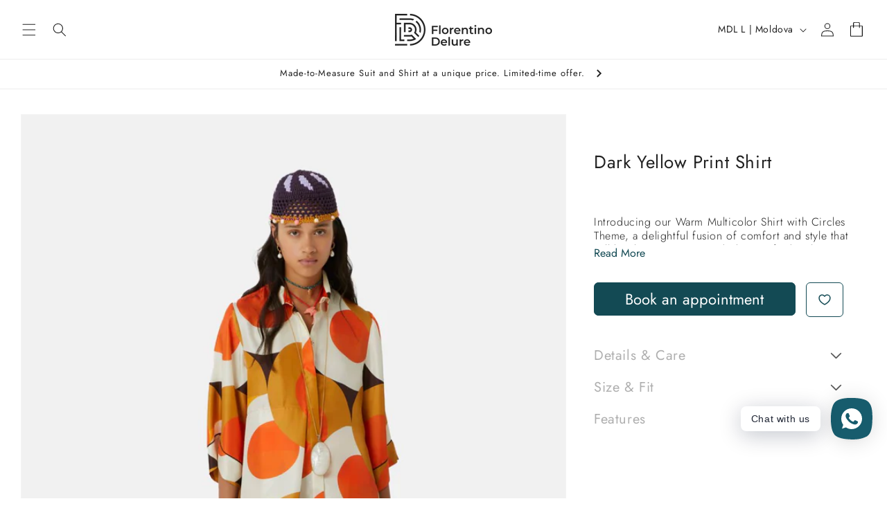

--- FILE ---
content_type: text/html; charset=utf-8
request_url: https://florentinodelure.com/en-md/products/dark-yellow-print-shirt
body_size: 55199
content:
<!doctype html>
<html class="no-js" lang="en">
  <head>
          <!-- Pinterest Tag & Verification -->
    <meta name="p:domain_verify" content="742b6c7fef5b26453befd97c5de28f91"/>  
    <meta charset="utf-8">
      <!-- Google Tag Manager -->
  <script>(function(w,d,s,l,i){w[l]=w[l]||[];w[l].push({'gtm.start':
  new Date().getTime(),event:'gtm.js'});var f=d.getElementsByTagName(s)[0],
  j=d.createElement(s),dl=l!='dataLayer'?'&l='+l:'';j.async=true;j.src=
  'https://www.googletagmanager.com/gtm.js?id='+i+dl;f.parentNode.insertBefore(j,f);
  })(window,document,'script','dataLayer','GTM-5QTPC32');</script>
  <!-- End Google Tag Manager -->
    <meta http-equiv="X-UA-Compatible" content="IE=edge">
    <meta name="viewport" content="width=device-width,initial-scale=1">
    <meta name="theme-color" content="">
    <link rel="canonical" href="https://florentinodelure.com/en-md/products/dark-yellow-print-shirt">
    <link rel="preconnect" href="https://cdn.shopify.com" crossorigin><link rel="icon" type="image/png" href="//florentinodelure.com/cdn/shop/files/logo_insta2.2.png?crop=center&height=32&v=1707918541&width=32"><link rel="preconnect" href="https://fonts.shopifycdn.com" crossorigin><title>
      Dark Yellow Print Shirt
 &ndash; Florentino Delure</title>

    
      <meta name="description" content="Introducing our Warm Multicolor Shirt with Circles Theme, a delightful fusion of comfort and style that will brighten up your wardrobe. Crafted with care, this shirt features a captivating circles motif in a range of warm and inviting colors, creating a playful and vibrant aesthetic.  ">
    

    

<meta property="og:site_name" content="Florentino Delure">
<meta property="og:url" content="https://florentinodelure.com/en-md/products/dark-yellow-print-shirt">
<meta property="og:title" content="Dark Yellow Print Shirt">
<meta property="og:type" content="product">
<meta property="og:description" content="Introducing our Warm Multicolor Shirt with Circles Theme, a delightful fusion of comfort and style that will brighten up your wardrobe. Crafted with care, this shirt features a captivating circles motif in a range of warm and inviting colors, creating a playful and vibrant aesthetic.  "><meta property="og:image" content="http://florentinodelure.com/cdn/shop/files/1_1273083e-dd5f-44a7-bfa6-ee932922a6b0.jpg?v=1687170277">
  <meta property="og:image:secure_url" content="https://florentinodelure.com/cdn/shop/files/1_1273083e-dd5f-44a7-bfa6-ee932922a6b0.jpg?v=1687170277">
  <meta property="og:image:width" content="1028">
  <meta property="og:image:height" content="1542"><meta property="og:price:amount" content="11,081.00">
  <meta property="og:price:currency" content="MDL"><meta name="twitter:card" content="summary_large_image">
<meta name="twitter:title" content="Dark Yellow Print Shirt">
<meta name="twitter:description" content="Introducing our Warm Multicolor Shirt with Circles Theme, a delightful fusion of comfort and style that will brighten up your wardrobe. Crafted with care, this shirt features a captivating circles motif in a range of warm and inviting colors, creating a playful and vibrant aesthetic.  ">


    <script src="//florentinodelure.com/cdn/shop/t/37/assets/constants.js?v=95358004781563950421744706236" defer="defer"></script>
    <script src="//florentinodelure.com/cdn/shop/t/37/assets/pubsub.js?v=2921868252632587581744706236" defer="defer"></script>
    <script src="//florentinodelure.com/cdn/shop/t/37/assets/global.js?v=159418482706767142791744706236" defer="defer"></script>
    <script src="//florentinodelure.com/cdn/shop/t/37/assets/jquery.min.js?v=115860211936397945481744706236"></script>
    <script src="//florentinodelure.com/cdn/shop/t/37/assets/owl.carousel.min.js?v=97891440811553454251744706236"></script>
    
    <script>window.performance && window.performance.mark && window.performance.mark('shopify.content_for_header.start');</script><meta name="facebook-domain-verification" content="88oljkw7yylzonw4fln8npih2ej6r4">
<meta name="google-site-verification" content="yoNgYx_pO5EmhMYPTyRp2CjyY0DWxIXGdYB61qOKG-0">
<meta id="shopify-digital-wallet" name="shopify-digital-wallet" content="/71479787800/digital_wallets/dialog">
<meta name="shopify-checkout-api-token" content="bd258f969a035ba6436f6003b819e506">
<link rel="alternate" hreflang="x-default" href="https://florentinodelure.com/products/dark-yellow-print-shirt">
<link rel="alternate" hreflang="en" href="https://florentinodelure.com/products/dark-yellow-print-shirt">
<link rel="alternate" hreflang="en-MD" href="https://florentinodelure.com/en-md/products/dark-yellow-print-shirt">
<link rel="alternate" type="application/json+oembed" href="https://florentinodelure.com/en-md/products/dark-yellow-print-shirt.oembed">
<script async="async" src="/checkouts/internal/preloads.js?locale=en-MD"></script>
<link rel="preconnect" href="https://shop.app" crossorigin="anonymous">
<script async="async" src="https://shop.app/checkouts/internal/preloads.js?locale=en-MD&shop_id=71479787800" crossorigin="anonymous"></script>
<script id="apple-pay-shop-capabilities" type="application/json">{"shopId":71479787800,"countryCode":"RO","currencyCode":"MDL","merchantCapabilities":["supports3DS"],"merchantId":"gid:\/\/shopify\/Shop\/71479787800","merchantName":"Florentino Delure","requiredBillingContactFields":["postalAddress","email","phone"],"requiredShippingContactFields":["postalAddress","email","phone"],"shippingType":"shipping","supportedNetworks":["visa","maestro","masterCard","amex"],"total":{"type":"pending","label":"Florentino Delure","amount":"1.00"},"shopifyPaymentsEnabled":true,"supportsSubscriptions":true}</script>
<script id="shopify-features" type="application/json">{"accessToken":"bd258f969a035ba6436f6003b819e506","betas":["rich-media-storefront-analytics"],"domain":"florentinodelure.com","predictiveSearch":true,"shopId":71479787800,"locale":"en"}</script>
<script>var Shopify = Shopify || {};
Shopify.shop = "florentino-delure-ro.myshopify.com";
Shopify.locale = "en";
Shopify.currency = {"active":"MDL","rate":"3.9714312"};
Shopify.country = "MD";
Shopify.theme = {"name":"15.04.2025 - latest main","id":180707721558,"schema_name":"Dawn","schema_version":"9.0.0","theme_store_id":null,"role":"main"};
Shopify.theme.handle = "null";
Shopify.theme.style = {"id":null,"handle":null};
Shopify.cdnHost = "florentinodelure.com/cdn";
Shopify.routes = Shopify.routes || {};
Shopify.routes.root = "/en-md/";</script>
<script type="module">!function(o){(o.Shopify=o.Shopify||{}).modules=!0}(window);</script>
<script>!function(o){function n(){var o=[];function n(){o.push(Array.prototype.slice.apply(arguments))}return n.q=o,n}var t=o.Shopify=o.Shopify||{};t.loadFeatures=n(),t.autoloadFeatures=n()}(window);</script>
<script>
  window.ShopifyPay = window.ShopifyPay || {};
  window.ShopifyPay.apiHost = "shop.app\/pay";
  window.ShopifyPay.redirectState = null;
</script>
<script id="shop-js-analytics" type="application/json">{"pageType":"product"}</script>
<script defer="defer" async type="module" src="//florentinodelure.com/cdn/shopifycloud/shop-js/modules/v2/client.init-shop-cart-sync_BdyHc3Nr.en.esm.js"></script>
<script defer="defer" async type="module" src="//florentinodelure.com/cdn/shopifycloud/shop-js/modules/v2/chunk.common_Daul8nwZ.esm.js"></script>
<script type="module">
  await import("//florentinodelure.com/cdn/shopifycloud/shop-js/modules/v2/client.init-shop-cart-sync_BdyHc3Nr.en.esm.js");
await import("//florentinodelure.com/cdn/shopifycloud/shop-js/modules/v2/chunk.common_Daul8nwZ.esm.js");

  window.Shopify.SignInWithShop?.initShopCartSync?.({"fedCMEnabled":true,"windoidEnabled":true});

</script>
<script>
  window.Shopify = window.Shopify || {};
  if (!window.Shopify.featureAssets) window.Shopify.featureAssets = {};
  window.Shopify.featureAssets['shop-js'] = {"shop-cart-sync":["modules/v2/client.shop-cart-sync_QYOiDySF.en.esm.js","modules/v2/chunk.common_Daul8nwZ.esm.js"],"init-fed-cm":["modules/v2/client.init-fed-cm_DchLp9rc.en.esm.js","modules/v2/chunk.common_Daul8nwZ.esm.js"],"shop-button":["modules/v2/client.shop-button_OV7bAJc5.en.esm.js","modules/v2/chunk.common_Daul8nwZ.esm.js"],"init-windoid":["modules/v2/client.init-windoid_DwxFKQ8e.en.esm.js","modules/v2/chunk.common_Daul8nwZ.esm.js"],"shop-cash-offers":["modules/v2/client.shop-cash-offers_DWtL6Bq3.en.esm.js","modules/v2/chunk.common_Daul8nwZ.esm.js","modules/v2/chunk.modal_CQq8HTM6.esm.js"],"shop-toast-manager":["modules/v2/client.shop-toast-manager_CX9r1SjA.en.esm.js","modules/v2/chunk.common_Daul8nwZ.esm.js"],"init-shop-email-lookup-coordinator":["modules/v2/client.init-shop-email-lookup-coordinator_UhKnw74l.en.esm.js","modules/v2/chunk.common_Daul8nwZ.esm.js"],"pay-button":["modules/v2/client.pay-button_DzxNnLDY.en.esm.js","modules/v2/chunk.common_Daul8nwZ.esm.js"],"avatar":["modules/v2/client.avatar_BTnouDA3.en.esm.js"],"init-shop-cart-sync":["modules/v2/client.init-shop-cart-sync_BdyHc3Nr.en.esm.js","modules/v2/chunk.common_Daul8nwZ.esm.js"],"shop-login-button":["modules/v2/client.shop-login-button_D8B466_1.en.esm.js","modules/v2/chunk.common_Daul8nwZ.esm.js","modules/v2/chunk.modal_CQq8HTM6.esm.js"],"init-customer-accounts-sign-up":["modules/v2/client.init-customer-accounts-sign-up_C8fpPm4i.en.esm.js","modules/v2/client.shop-login-button_D8B466_1.en.esm.js","modules/v2/chunk.common_Daul8nwZ.esm.js","modules/v2/chunk.modal_CQq8HTM6.esm.js"],"init-shop-for-new-customer-accounts":["modules/v2/client.init-shop-for-new-customer-accounts_CVTO0Ztu.en.esm.js","modules/v2/client.shop-login-button_D8B466_1.en.esm.js","modules/v2/chunk.common_Daul8nwZ.esm.js","modules/v2/chunk.modal_CQq8HTM6.esm.js"],"init-customer-accounts":["modules/v2/client.init-customer-accounts_dRgKMfrE.en.esm.js","modules/v2/client.shop-login-button_D8B466_1.en.esm.js","modules/v2/chunk.common_Daul8nwZ.esm.js","modules/v2/chunk.modal_CQq8HTM6.esm.js"],"shop-follow-button":["modules/v2/client.shop-follow-button_CkZpjEct.en.esm.js","modules/v2/chunk.common_Daul8nwZ.esm.js","modules/v2/chunk.modal_CQq8HTM6.esm.js"],"lead-capture":["modules/v2/client.lead-capture_BntHBhfp.en.esm.js","modules/v2/chunk.common_Daul8nwZ.esm.js","modules/v2/chunk.modal_CQq8HTM6.esm.js"],"checkout-modal":["modules/v2/client.checkout-modal_CfxcYbTm.en.esm.js","modules/v2/chunk.common_Daul8nwZ.esm.js","modules/v2/chunk.modal_CQq8HTM6.esm.js"],"shop-login":["modules/v2/client.shop-login_Da4GZ2H6.en.esm.js","modules/v2/chunk.common_Daul8nwZ.esm.js","modules/v2/chunk.modal_CQq8HTM6.esm.js"],"payment-terms":["modules/v2/client.payment-terms_MV4M3zvL.en.esm.js","modules/v2/chunk.common_Daul8nwZ.esm.js","modules/v2/chunk.modal_CQq8HTM6.esm.js"]};
</script>
<script>(function() {
  var isLoaded = false;
  function asyncLoad() {
    if (isLoaded) return;
    isLoaded = true;
    var urls = ["https:\/\/cdn.giftcardpro.app\/build\/storefront\/storefront.js?shop=florentino-delure-ro.myshopify.com"];
    for (var i = 0; i < urls.length; i++) {
      var s = document.createElement('script');
      s.type = 'text/javascript';
      s.async = true;
      s.src = urls[i];
      var x = document.getElementsByTagName('script')[0];
      x.parentNode.insertBefore(s, x);
    }
  };
  if(window.attachEvent) {
    window.attachEvent('onload', asyncLoad);
  } else {
    window.addEventListener('load', asyncLoad, false);
  }
})();</script>
<script id="__st">var __st={"a":71479787800,"offset":7200,"reqid":"2207e08c-43db-4e81-bef7-3a1a75dcc744-1768995581","pageurl":"florentinodelure.com\/en-md\/products\/dark-yellow-print-shirt","u":"24dd04ecbc45","p":"product","rtyp":"product","rid":8435819315542};</script>
<script>window.ShopifyPaypalV4VisibilityTracking = true;</script>
<script id="captcha-bootstrap">!function(){'use strict';const t='contact',e='account',n='new_comment',o=[[t,t],['blogs',n],['comments',n],[t,'customer']],c=[[e,'customer_login'],[e,'guest_login'],[e,'recover_customer_password'],[e,'create_customer']],r=t=>t.map((([t,e])=>`form[action*='/${t}']:not([data-nocaptcha='true']) input[name='form_type'][value='${e}']`)).join(','),a=t=>()=>t?[...document.querySelectorAll(t)].map((t=>t.form)):[];function s(){const t=[...o],e=r(t);return a(e)}const i='password',u='form_key',d=['recaptcha-v3-token','g-recaptcha-response','h-captcha-response',i],f=()=>{try{return window.sessionStorage}catch{return}},m='__shopify_v',_=t=>t.elements[u];function p(t,e,n=!1){try{const o=window.sessionStorage,c=JSON.parse(o.getItem(e)),{data:r}=function(t){const{data:e,action:n}=t;return t[m]||n?{data:e,action:n}:{data:t,action:n}}(c);for(const[e,n]of Object.entries(r))t.elements[e]&&(t.elements[e].value=n);n&&o.removeItem(e)}catch(o){console.error('form repopulation failed',{error:o})}}const l='form_type',E='cptcha';function T(t){t.dataset[E]=!0}const w=window,h=w.document,L='Shopify',v='ce_forms',y='captcha';let A=!1;((t,e)=>{const n=(g='f06e6c50-85a8-45c8-87d0-21a2b65856fe',I='https://cdn.shopify.com/shopifycloud/storefront-forms-hcaptcha/ce_storefront_forms_captcha_hcaptcha.v1.5.2.iife.js',D={infoText:'Protected by hCaptcha',privacyText:'Privacy',termsText:'Terms'},(t,e,n)=>{const o=w[L][v],c=o.bindForm;if(c)return c(t,g,e,D).then(n);var r;o.q.push([[t,g,e,D],n]),r=I,A||(h.body.append(Object.assign(h.createElement('script'),{id:'captcha-provider',async:!0,src:r})),A=!0)});var g,I,D;w[L]=w[L]||{},w[L][v]=w[L][v]||{},w[L][v].q=[],w[L][y]=w[L][y]||{},w[L][y].protect=function(t,e){n(t,void 0,e),T(t)},Object.freeze(w[L][y]),function(t,e,n,w,h,L){const[v,y,A,g]=function(t,e,n){const i=e?o:[],u=t?c:[],d=[...i,...u],f=r(d),m=r(i),_=r(d.filter((([t,e])=>n.includes(e))));return[a(f),a(m),a(_),s()]}(w,h,L),I=t=>{const e=t.target;return e instanceof HTMLFormElement?e:e&&e.form},D=t=>v().includes(t);t.addEventListener('submit',(t=>{const e=I(t);if(!e)return;const n=D(e)&&!e.dataset.hcaptchaBound&&!e.dataset.recaptchaBound,o=_(e),c=g().includes(e)&&(!o||!o.value);(n||c)&&t.preventDefault(),c&&!n&&(function(t){try{if(!f())return;!function(t){const e=f();if(!e)return;const n=_(t);if(!n)return;const o=n.value;o&&e.removeItem(o)}(t);const e=Array.from(Array(32),(()=>Math.random().toString(36)[2])).join('');!function(t,e){_(t)||t.append(Object.assign(document.createElement('input'),{type:'hidden',name:u})),t.elements[u].value=e}(t,e),function(t,e){const n=f();if(!n)return;const o=[...t.querySelectorAll(`input[type='${i}']`)].map((({name:t})=>t)),c=[...d,...o],r={};for(const[a,s]of new FormData(t).entries())c.includes(a)||(r[a]=s);n.setItem(e,JSON.stringify({[m]:1,action:t.action,data:r}))}(t,e)}catch(e){console.error('failed to persist form',e)}}(e),e.submit())}));const S=(t,e)=>{t&&!t.dataset[E]&&(n(t,e.some((e=>e===t))),T(t))};for(const o of['focusin','change'])t.addEventListener(o,(t=>{const e=I(t);D(e)&&S(e,y())}));const B=e.get('form_key'),M=e.get(l),P=B&&M;t.addEventListener('DOMContentLoaded',(()=>{const t=y();if(P)for(const e of t)e.elements[l].value===M&&p(e,B);[...new Set([...A(),...v().filter((t=>'true'===t.dataset.shopifyCaptcha))])].forEach((e=>S(e,t)))}))}(h,new URLSearchParams(w.location.search),n,t,e,['guest_login'])})(!0,!0)}();</script>
<script integrity="sha256-4kQ18oKyAcykRKYeNunJcIwy7WH5gtpwJnB7kiuLZ1E=" data-source-attribution="shopify.loadfeatures" defer="defer" src="//florentinodelure.com/cdn/shopifycloud/storefront/assets/storefront/load_feature-a0a9edcb.js" crossorigin="anonymous"></script>
<script crossorigin="anonymous" defer="defer" src="//florentinodelure.com/cdn/shopifycloud/storefront/assets/shopify_pay/storefront-65b4c6d7.js?v=20250812"></script>
<script data-source-attribution="shopify.dynamic_checkout.dynamic.init">var Shopify=Shopify||{};Shopify.PaymentButton=Shopify.PaymentButton||{isStorefrontPortableWallets:!0,init:function(){window.Shopify.PaymentButton.init=function(){};var t=document.createElement("script");t.src="https://florentinodelure.com/cdn/shopifycloud/portable-wallets/latest/portable-wallets.en.js",t.type="module",document.head.appendChild(t)}};
</script>
<script data-source-attribution="shopify.dynamic_checkout.buyer_consent">
  function portableWalletsHideBuyerConsent(e){var t=document.getElementById("shopify-buyer-consent"),n=document.getElementById("shopify-subscription-policy-button");t&&n&&(t.classList.add("hidden"),t.setAttribute("aria-hidden","true"),n.removeEventListener("click",e))}function portableWalletsShowBuyerConsent(e){var t=document.getElementById("shopify-buyer-consent"),n=document.getElementById("shopify-subscription-policy-button");t&&n&&(t.classList.remove("hidden"),t.removeAttribute("aria-hidden"),n.addEventListener("click",e))}window.Shopify?.PaymentButton&&(window.Shopify.PaymentButton.hideBuyerConsent=portableWalletsHideBuyerConsent,window.Shopify.PaymentButton.showBuyerConsent=portableWalletsShowBuyerConsent);
</script>
<script data-source-attribution="shopify.dynamic_checkout.cart.bootstrap">document.addEventListener("DOMContentLoaded",(function(){function t(){return document.querySelector("shopify-accelerated-checkout-cart, shopify-accelerated-checkout")}if(t())Shopify.PaymentButton.init();else{new MutationObserver((function(e,n){t()&&(Shopify.PaymentButton.init(),n.disconnect())})).observe(document.body,{childList:!0,subtree:!0})}}));
</script>
<link id="shopify-accelerated-checkout-styles" rel="stylesheet" media="screen" href="https://florentinodelure.com/cdn/shopifycloud/portable-wallets/latest/accelerated-checkout-backwards-compat.css" crossorigin="anonymous">
<style id="shopify-accelerated-checkout-cart">
        #shopify-buyer-consent {
  margin-top: 1em;
  display: inline-block;
  width: 100%;
}

#shopify-buyer-consent.hidden {
  display: none;
}

#shopify-subscription-policy-button {
  background: none;
  border: none;
  padding: 0;
  text-decoration: underline;
  font-size: inherit;
  cursor: pointer;
}

#shopify-subscription-policy-button::before {
  box-shadow: none;
}

      </style>
<script id="sections-script" data-sections="header" defer="defer" src="//florentinodelure.com/cdn/shop/t/37/compiled_assets/scripts.js?v=14272"></script>
<script>window.performance && window.performance.mark && window.performance.mark('shopify.content_for_header.end');</script>


    <style data-shopify>
      @font-face {
  font-family: Assistant;
  font-weight: 400;
  font-style: normal;
  font-display: swap;
  src: url("//florentinodelure.com/cdn/fonts/assistant/assistant_n4.9120912a469cad1cc292572851508ca49d12e768.woff2") format("woff2"),
       url("//florentinodelure.com/cdn/fonts/assistant/assistant_n4.6e9875ce64e0fefcd3f4446b7ec9036b3ddd2985.woff") format("woff");
}

      @font-face {
  font-family: Assistant;
  font-weight: 700;
  font-style: normal;
  font-display: swap;
  src: url("//florentinodelure.com/cdn/fonts/assistant/assistant_n7.bf44452348ec8b8efa3aa3068825305886b1c83c.woff2") format("woff2"),
       url("//florentinodelure.com/cdn/fonts/assistant/assistant_n7.0c887fee83f6b3bda822f1150b912c72da0f7b64.woff") format("woff");
}

      
      
      @font-face {
  font-family: Assistant;
  font-weight: 400;
  font-style: normal;
  font-display: swap;
  src: url("//florentinodelure.com/cdn/fonts/assistant/assistant_n4.9120912a469cad1cc292572851508ca49d12e768.woff2") format("woff2"),
       url("//florentinodelure.com/cdn/fonts/assistant/assistant_n4.6e9875ce64e0fefcd3f4446b7ec9036b3ddd2985.woff") format("woff");
}


      :root {
        
        --font-body-family: jost-regular;
        
    
        --font-body-style: normal;
        --font-body-weight: 400;
        --font-body-weight-bold: 700;

        
        --font-heading-family: jost-regular;
        

        --font-heading-style: normal;
        --font-heading-weight: 400;

        --font-body-scale: 1.0;
        --font-heading-scale: 1.0;

        --color-base-text: 34, 34, 34;
        --color-shadow: 34, 34, 34;
        --color-base-background-1: 255, 255, 255;
        --color-base-background-2: 243, 243, 243;
        --color-base-solid-button-labels: 255, 255, 255;
        --color-base-outline-button-labels: 34, 34, 34;
        --color-base-accent-1: 19, 74, 84;
        --color-base-accent-2: 19, 74, 84;
        --payment-terms-background-color: #ffffff;

        --gradient-base-background-1: #ffffff;
        --gradient-base-background-2: #f3f3f3;
        --gradient-base-accent-1: #134a54;
        --gradient-base-accent-2: #134a54;

        --media-padding: px;
        --media-border-opacity: 0.05;
        --media-border-width: 1px;
        --media-radius: 0px;
        --media-shadow-opacity: 0.0;
        --media-shadow-horizontal-offset: 0px;
        --media-shadow-vertical-offset: 4px;
        --media-shadow-blur-radius: 5px;
        --media-shadow-visible: 0;

        --page-width: 160rem;
        --page-width-margin: 0rem;

        --product-card-image-padding: 0.0rem;
        --product-card-corner-radius: 0.0rem;
        --product-card-text-alignment: left;
        --product-card-border-width: 0.0rem;
        --product-card-border-opacity: 0.1;
        --product-card-shadow-opacity: 0.0;
        --product-card-shadow-visible: 0;
        --product-card-shadow-horizontal-offset: 0.0rem;
        --product-card-shadow-vertical-offset: 0.4rem;
        --product-card-shadow-blur-radius: 0.5rem;

        --collection-card-image-padding: 0.0rem;
        --collection-card-corner-radius: 0.0rem;
        --collection-card-text-alignment: left;
        --collection-card-border-width: 0.0rem;
        --collection-card-border-opacity: 0.1;
        --collection-card-shadow-opacity: 0.0;
        --collection-card-shadow-visible: 0;
        --collection-card-shadow-horizontal-offset: 0.0rem;
        --collection-card-shadow-vertical-offset: 0.4rem;
        --collection-card-shadow-blur-radius: 0.5rem;

        --blog-card-image-padding: 0.0rem;
        --blog-card-corner-radius: 0.0rem;
        --blog-card-text-alignment: left;
        --blog-card-border-width: 0.0rem;
        --blog-card-border-opacity: 0.1;
        --blog-card-shadow-opacity: 0.0;
        --blog-card-shadow-visible: 0;
        --blog-card-shadow-horizontal-offset: 0.0rem;
        --blog-card-shadow-vertical-offset: 0.4rem;
        --blog-card-shadow-blur-radius: 0.5rem;

        --badge-corner-radius: 4.0rem;

        --popup-border-width: 1px;
        --popup-border-opacity: 0.1;
        --popup-corner-radius: 0px;
        --popup-shadow-opacity: 0.0;
        --popup-shadow-horizontal-offset: 0px;
        --popup-shadow-vertical-offset: 4px;
        --popup-shadow-blur-radius: 5px;

        --drawer-border-width: 1px;
        --drawer-border-opacity: 0.1;
        --drawer-shadow-opacity: 0.0;
        --drawer-shadow-horizontal-offset: 0px;
        --drawer-shadow-vertical-offset: 4px;
        --drawer-shadow-blur-radius: 5px;

        --spacing-sections-desktop: 0px;
        --spacing-sections-mobile: 0px;

        --grid-desktop-vertical-spacing: 8px;
        --grid-desktop-horizontal-spacing: 40px;
        --grid-mobile-vertical-spacing: 4px;
        --grid-mobile-horizontal-spacing: 20px;

        --text-boxes-border-opacity: 0.1;
        --text-boxes-border-width: 0px;
        --text-boxes-radius: 0px;
        --text-boxes-shadow-opacity: 0.0;
        --text-boxes-shadow-visible: 0;
        --text-boxes-shadow-horizontal-offset: 0px;
        --text-boxes-shadow-vertical-offset: 4px;
        --text-boxes-shadow-blur-radius: 5px;

        --buttons-radius: 6px;
        --buttons-radius-outset: 7px;
        --buttons-border-width: 1px;
        --buttons-border-opacity: 1.0;
        --buttons-shadow-opacity: 0.0;
        --buttons-shadow-visible: 0;
        --buttons-shadow-horizontal-offset: 0px;
        --buttons-shadow-vertical-offset: 4px;
        --buttons-shadow-blur-radius: 5px;
        --buttons-border-offset: 0.3px;

        --inputs-radius: 6px;
        --inputs-border-width: 1px;
        --inputs-border-opacity: 0.55;
        --inputs-shadow-opacity: 0.0;
        --inputs-shadow-horizontal-offset: -2px;
        --inputs-margin-offset: 0px;
        --inputs-shadow-vertical-offset: -2px;
        --inputs-shadow-blur-radius: 0px;
        --inputs-radius-outset: 7px;

        --variant-pills-radius: 40px;
        --variant-pills-border-width: 1px;
        --variant-pills-border-opacity: 0.55;
        --variant-pills-shadow-opacity: 0.0;
        --variant-pills-shadow-horizontal-offset: 0px;
        --variant-pills-shadow-vertical-offset: 4px;
        --variant-pills-shadow-blur-radius: 5px;
      }

      *,
      *::before,
      *::after {
        box-sizing: inherit;
      }

      html {
        box-sizing: border-box;
        font-size: calc(var(--font-body-scale) * 62.5%);
        height: 100%;
      }

      body {
        display: grid;
        grid-template-rows: auto auto 1fr auto;
        grid-template-columns: 100%;
        min-height: 100%;
        margin: 0;
        font-size: 1.5rem;
        letter-spacing: 0.06rem;
        line-height: calc(1 + 0.8 / var(--font-body-scale));
        font-family: var(--font-body-family)!important;
        font-style: var(--font-body-style);
        font-weight: var(--font-body-weight);
      }

      @media screen and (min-width: 750px) {
        body {
          font-size: 1.6rem;
        }
      }

      
    </style>

    <link href="//florentinodelure.com/cdn/shop/t/37/assets/base.css?v=91268169656066356941763050679" rel="stylesheet" type="text/css" media="all" />
    <link href="//florentinodelure.com/cdn/shop/t/37/assets/styles.css?v=86658948186951350271763050679" rel="stylesheet" type="text/css" media="all" />
    <link href="//florentinodelure.com/cdn/shop/t/37/assets/owl.carousel.css?v=137218919859245581691763050679" rel="stylesheet" type="text/css" media="all" />
<link rel="preload" as="font" href="//florentinodelure.com/cdn/fonts/assistant/assistant_n4.9120912a469cad1cc292572851508ca49d12e768.woff2" type="font/woff2" crossorigin><link rel="preload" as="font" href="//florentinodelure.com/cdn/fonts/assistant/assistant_n4.9120912a469cad1cc292572851508ca49d12e768.woff2" type="font/woff2" crossorigin><link rel="stylesheet" href="//florentinodelure.com/cdn/shop/t/37/assets/component-predictive-search.css?v=85913294783299393391744706236" media="print" onload="this.media='all'"><script>document.documentElement.className = document.documentElement.className.replace('no-js', 'js');
    if (Shopify.designMode) {
      document.documentElement.classList.add('shopify-design-mode');
    }
    </script>

    

  
 <script defer>

  /**
   * IMPORTANT!
   * Do not edit this file. Any changes made could be overwritten by at
   * any time. If you need assistance, please reach out to us at support@gist-apps.com.
   */

  if (typeof(GIST) == 'undefined') {
    window.GIST = GIST = {};
  }
  if (typeof(GIST.f) == 'undefined') {
    GIST.f = {};
  }


</script>


<script type="text/javascript" src="https://cdn.giftcardpro.app/build/storefront/storefront.js" defer></script>
<link rel="stylesheet" type="text/css" href="https://cdn.giftcardpro.app/build/storefront/storefront.css">


  	 
<!-- BEGIN app block: shopify://apps/consentmo-gdpr/blocks/gdpr_cookie_consent/4fbe573f-a377-4fea-9801-3ee0858cae41 -->


<!-- END app block --><!-- BEGIN app block: shopify://apps/oxi-social-login/blocks/social-login-embed/24ad60bc-8f09-42fa-807e-e5eda0fdae17 -->


<script>
    
        var vt = 763256;
    
        var oxi_data_scheme = 'light';
        if (document.querySelector('html').hasAttribute('data-scheme')) {
            oxi_data_scheme = document.querySelector('html').getAttribute('data-scheme');
        }
    function wfete(selector) {
    return new Promise(resolve => {
    if (document.querySelector(selector)) {
      return resolve(document.querySelector(selector));
    }

    const observer = new MutationObserver(() => {
      if (document.querySelector(selector)) {
        resolve(document.querySelector(selector));
        observer.disconnect();
      }
    });

    observer.observe(document.body, {
      subtree: true,
      childList: true,
    });
    });
  }
  async function oxi_init() {
    const data = await getOConfig();
  }
  function getOConfig() {
    var script = document.createElement('script');
    script.src = '//social-login.oxiapps.com/init.json?shop=florentino-delure-ro.myshopify.com&vt='+vt+'&callback=jQuery111004090950169811405_1543664809199';
    script.setAttribute('rel','nofollow');
    document.head.appendChild(script);
  }
  function jQuery111004090950169811405_1543664809199(p) {
        var shop_locale = "";
        if (typeof Shopify !== 'undefined' && typeof Shopify.locale !== 'undefined') {
            shop_locale = "&locale="+Shopify.locale;
    }
    if (p.m == "1") {
      if (typeof oxi_initialized === 'undefined') {
        var oxi_initialized = true;
        //vt = parseInt(p.v);
        vt = parseInt(vt);

                var elem = document.createElement("link");
                elem.setAttribute("type", "text/css");
                elem.setAttribute("rel", "stylesheet");
                elem.setAttribute("href", "https://cdn.shopify.com/extensions/019a9bbf-e6d9-7768-bf83-c108720b519c/embedded-social-login-54/assets/remodal.css");
                document.getElementsByTagName("head")[0].appendChild(elem);


        var newScript = document.createElement('script');
        newScript.type = 'text/javascript';
        newScript.src = 'https://cdn.shopify.com/extensions/019a9bbf-e6d9-7768-bf83-c108720b519c/embedded-social-login-54/assets/osl.min.js';
        document.getElementsByTagName('head')[0].appendChild(newScript);
      }
    } else {
      const intervalID = setInterval(() => {
        if (document.querySelector('body')) {
            clearInterval(intervalID);

            opa = ['form[action*="account/login"]', 'form[action$="account"]'];
            opa.forEach(e => {
                wfete(e).then(element => {
                    if (typeof oxi_initialized === 'undefined') {
                        var oxi_initialized = true;
                        console.log("Oxi Social Login Initialized");
                        if (p.i == 'y') {
                            var list = document.querySelectorAll(e);
                            var oxi_list_length = 0;
                            if (list.length > 0) {
                                //oxi_list_length = 3;
                                oxi_list_length = list.length;
                            }
                            for(var osli1 = 0; osli1 < oxi_list_length; osli1++) {
                                if (list[osli1].querySelector('[value="guest_login"]')) {
                                } else {
                                if ( list[osli1].querySelectorAll('.oxi-social-login').length <= 0 && list[osli1].querySelectorAll('.oxi_social_wrapper').length <= 0 ) {
                                    var osl_checkout_url = '';
                                    if (list[osli1].querySelector('[name="checkout_url"]') !== null) {
                                        osl_checkout_url = '&osl_checkout_url='+list[osli1].querySelector('[name="checkout_url"]').value;
                                    }
                                    osl_checkout_url = osl_checkout_url.replace(/<[^>]*>/g, '').trim();
                                    list[osli1].insertAdjacentHTML(p.p, '<div class="oxi_social_wrapper" style="'+p.c+'"><iframe id="social_login_frame" class="social_login_frame" title="Social Login" src="https://social-login.oxiapps.com/widget?site='+p.s+'&vt='+vt+shop_locale+osl_checkout_url+'&scheme='+oxi_data_scheme+'" style="width:100%;max-width:100%;padding-top:0px;margin-bottom:5px;border:0px;height:'+p.h+'px;" scrolling=no></iframe></div>');
                                }
                                }
                            }
                        }
                    }
                });
            });

            wfete('#oxi-social-login').then(element => {
                document.getElementById('oxi-social-login').innerHTML="<iframe id='social_login_frame' class='social_login_frame' title='Social Login' src='https://social-login.oxiapps.com/widget?site="+p.s+"&vt="+vt+shop_locale+"&scheme="+oxi_data_scheme+"' style='width:100%;max-width:100%;padding-top:0px;margin-bottom:5px;border:0px;height:"+p.h+"px;' scrolling=no></iframe>";
            });
            wfete('.oxi-social-login').then(element => {
                var oxi_elms = document.querySelectorAll(".oxi-social-login");
                oxi_elms.forEach((oxi_elm) => {
                            oxi_elm.innerHTML="<iframe id='social_login_frame' class='social_login_frame' title='Social Login' src='https://social-login.oxiapps.com/widget?site="+p.s+"&vt="+vt+shop_locale+"&scheme="+oxi_data_scheme+"' style='width:100%;max-width:100%;padding-top:0px;margin-bottom:5px;border:0px;height:"+p.h+"px;' scrolling=no></iframe>";
                });
            });
        }
      }, 100);
    }

    var o_resized = false;
    var oxi_response = function(event) {
      if (event.origin+'/'=="https://social-login.oxiapps.com/") {
                if (event.data.action == "loaded") {
                    event.source.postMessage({
                        action:'getParentUrl',parentUrl: window.location.href+''
                    },"*");
                }

        var message = event.data+'';
        var key = message.split(':')[0];
        var value = message.split(':')[1];
        if (key=="height") {
          var oxi_iframe = document.getElementById('social_login_frame');
          if (oxi_iframe && !o_resized) {
            o_resized = true;
            oxi_iframe.style.height = value + "px";
          }
        }
      }
    };
    if (window.addEventListener) {
      window.addEventListener('message', oxi_response, false);
    } else {
      window.attachEvent("onmessage", oxi_response);
    }
  }
  oxi_init();
</script>


<!-- END app block --><!-- BEGIN app block: shopify://apps/rt-social-chat-live-chat/blocks/app-embed/9baee9b7-6929-47af-9935-05bcdc376396 --><script>
  window.roarJs = window.roarJs || {};
  roarJs.WhatsAppConfig = {
    metafields: {
      shop: "florentino-delure-ro.myshopify.com",
      settings: {"enabled":"1","block_order":["1492096252560","1683629550295","1683629640618","1683884482163","1684327675961"],"blocks":{"1492096252560":{"disabled":"0","type":"whatsapp","number":"+40 740224452","whatsapp_web":"1","name":"Francesca","label":"Whatsapp Support","avatar":"1","avatar_url":"https:\/\/cdn.shopify.com\/s\/files\/1\/0714\/7978\/7800\/files\/supp_fb_6374b932-77b8-4a16-aa84-8bd4e41ec4a4.png?v=1684328508","online":"1","timezone":"America\/New_York","sunday":{"enabled":"1","range":"480,1050"},"monday":{"enabled":"1","range":"480,1050"},"tuesday":{"enabled":"1","range":"480,1050"},"wednesday":{"enabled":"1","range":"480,1050"},"thursday":{"enabled":"1","range":"480,1050"},"friday":{"enabled":"1","range":"480,1050"},"saturday":{"enabled":"1","range":"480,1050"},"offline":"I will be back soon","chat":{"enabled":"1","greeting":"Hello! I'm Mihael Mazzi from Florentino Delure Support team."},"message":"","page_url":"0"},"1683629550295":{"disabled":"0","type":"messenger","number":"FlorentinoDelureRomania","name":"Francesca","label":"Facebook Mess. Support","avatar":"1","avatar_url":"https:\/\/cdn.shopify.com\/s\/files\/1\/0714\/7978\/7800\/files\/supp_fb_6374b932-77b8-4a16-aa84-8bd4e41ec4a4.png?v=1684328508","online":"1","timezone":"America\/New_York","sunday":{"enabled":"1","range":"480,1050"},"monday":{"enabled":"1","range":"480,1050"},"tuesday":{"enabled":"1","range":"480,1050"},"wednesday":{"enabled":"1","range":"480,1050"},"thursday":{"enabled":"1","range":"480,1050"},"friday":{"enabled":"1","range":"480,1050"},"saturday":{"enabled":"1","range":"480,1050"},"offline":"I will be back soon","chat":{"enabled":"1","greeting":"Hello! I'm Mihael Mazzi from Florentino Delure Support team"},"cta":"Start chat"},"1683629640618":{"disabled":"0","type":"instagram","number":"florentino.delure","name":"Francesca","label":"Instagram Support","avatar":"1","avatar_url":"https:\/\/cdn.shopify.com\/s\/files\/1\/0714\/7978\/7800\/files\/supp_fb_6374b932-77b8-4a16-aa84-8bd4e41ec4a4.png?v=1684328508","online":"1","timezone":"America\/New_York","sunday":{"enabled":"1","range":"480,1050"},"monday":{"enabled":"1","range":"480,1050"},"tuesday":{"enabled":"1","range":"480,1050"},"wednesday":{"enabled":"1","range":"480,1050"},"thursday":{"enabled":"1","range":"480,1050"},"friday":{"enabled":"1","range":"480,1050"},"saturday":{"enabled":"1","range":"480,1050"},"offline":"I will be back soon","chat":{"enabled":"1","greeting":"Hello! I'm Mihael Mazzi from Florentino Delure Support team."},"cta":"Start chat"},"1683884482163":{"disabled":"0","type":"phone","number":"+40740224452","name":"Call Bucharest Store","label":"Phone Support","avatar":"1","avatar_url":"https:\/\/cdn.shopify.com\/s\/files\/1\/0714\/7978\/7800\/files\/CALL_CENTER.png?v=1683884788","online":"1","timezone":"America\/New_York","sunday":{"enabled":"1","range":"480,1050"},"monday":{"enabled":"1","range":"480,1050"},"tuesday":{"enabled":"1","range":"480,1050"},"wednesday":{"enabled":"1","range":"480,1050"},"thursday":{"enabled":"1","range":"480,1050"},"friday":{"enabled":"1","range":"480,1050"},"saturday":{"enabled":"1","range":"480,1050"},"offline":"I will be back soon","chat":{"enabled":"0","greeting":"Hello! I'm Mihael Mazzi from Florentino Delure Support team."},"cta":"Call us now "},"1684327675961":{"disabled":"0","type":"phone","number":"+37360261538","name":"Call Chișinău Store","label":"Phone Support ","avatar":"1","avatar_url":"https:\/\/cdn.shopify.com\/s\/files\/1\/0714\/7978\/7800\/files\/CALL_CENTER.png?v=1683884788","online":"1","timezone":"America\/New_York","sunday":{"enabled":"1","range":"480,1050"},"monday":{"enabled":"1","range":"480,1050"},"tuesday":{"enabled":"1","range":"480,1050"},"wednesday":{"enabled":"1","range":"480,1050"},"thursday":{"enabled":"1","range":"480,1050"},"friday":{"enabled":"1","range":"480,1050"},"saturday":{"enabled":"1","range":"480,1050"},"offline":"I will be back soon","chat":{"enabled":"0","greeting":"Hello! I'm Michael from the support team."},"cta":"Start chat"}},"param":{"newtab":"0","offline_disabled":"0","offline_message":"1","greeting":{"enabled":"0","message":"Hi there! How can we help you? Tap here to start chat with us.","delay":"5"},"pending":{"enabled":"0","number":"0","color":"#ffffff","background":"#dd0000"},"position":{"value":"right","bottom":"85","left":"20","right":"21"},"cta_type":"all"},"mobile":{"enabled":"1","position":{"value":"right","bottom":"58","left":"20","right":"18"}},"style":{"gradient":"custom","pattern":"7","custom":{"color":"#ffffff","background":"#175c6d"},"icon":"5","rounded":"0"},"share":{"block_order":["facebook","twitter","whatsapp"],"blocks":{"facebook":{"type":"facebook","label":"Share on Facebook"},"twitter":{"type":"twitter","label":"Share on Twitter"},"whatsapp":{"type":"whatsapp","label":"Share on Whatsapp"}},"param":{"enabled":"0","position":"left"},"mobile":{"enabled":"1","position":"inherit"},"style":{"color":"#000000","background":"#ffffff"},"texts":{"button":"Share","message":"Check this out, it's so cool!"}},"charge":false,"onetime":false,"track_url":"https:\/\/haloroar.com\/app\/whatsapp\/tracking","texts":{"title":"Hello 👋","description":"Welcome to Florentino Delure. Ask us anything 🎉","note":"We typically reply within a few minutes","button":"Chat with us","placeholder":"Send a message…","emoji_search":"Search emoji…","emoji_frequently":"Frequently used","emoji_people":"People","emoji_nature":"Nature","emoji_objects":"Objects","emoji_places":"Places","emoji_symbols":"Symbols","emoji_not_found":"No emoji could be found"},"only1":"true"},
      moneyFormat: "{{amount}} MDL"
    }
  }
</script>

<script src="https://cdn.shopify.com/extensions/019a1460-f72e-7cbc-becc-90116917fae9/rt-whats-app-chat-live-chat-2/assets/whatsapp.js" defer></script>


<!-- END app block --><script src="https://cdn.shopify.com/extensions/019bdfaa-5e81-7f89-b3e7-85feb0669160/consentmo-gdpr-580/assets/consentmo_cookie_consent.js" type="text/javascript" defer="defer"></script>
<script src="https://cdn.shopify.com/extensions/19689677-6488-4a31-adf3-fcf4359c5fd9/forms-2295/assets/shopify-forms-loader.js" type="text/javascript" defer="defer"></script>
<link href="https://cdn.shopify.com/extensions/019a1460-f72e-7cbc-becc-90116917fae9/rt-whats-app-chat-live-chat-2/assets/whatsapp.css" rel="stylesheet" type="text/css" media="all">
<link href="https://monorail-edge.shopifysvc.com" rel="dns-prefetch">
<script>(function(){if ("sendBeacon" in navigator && "performance" in window) {try {var session_token_from_headers = performance.getEntriesByType('navigation')[0].serverTiming.find(x => x.name == '_s').description;} catch {var session_token_from_headers = undefined;}var session_cookie_matches = document.cookie.match(/_shopify_s=([^;]*)/);var session_token_from_cookie = session_cookie_matches && session_cookie_matches.length === 2 ? session_cookie_matches[1] : "";var session_token = session_token_from_headers || session_token_from_cookie || "";function handle_abandonment_event(e) {var entries = performance.getEntries().filter(function(entry) {return /monorail-edge.shopifysvc.com/.test(entry.name);});if (!window.abandonment_tracked && entries.length === 0) {window.abandonment_tracked = true;var currentMs = Date.now();var navigation_start = performance.timing.navigationStart;var payload = {shop_id: 71479787800,url: window.location.href,navigation_start,duration: currentMs - navigation_start,session_token,page_type: "product"};window.navigator.sendBeacon("https://monorail-edge.shopifysvc.com/v1/produce", JSON.stringify({schema_id: "online_store_buyer_site_abandonment/1.1",payload: payload,metadata: {event_created_at_ms: currentMs,event_sent_at_ms: currentMs}}));}}window.addEventListener('pagehide', handle_abandonment_event);}}());</script>
<script id="web-pixels-manager-setup">(function e(e,d,r,n,o){if(void 0===o&&(o={}),!Boolean(null===(a=null===(i=window.Shopify)||void 0===i?void 0:i.analytics)||void 0===a?void 0:a.replayQueue)){var i,a;window.Shopify=window.Shopify||{};var t=window.Shopify;t.analytics=t.analytics||{};var s=t.analytics;s.replayQueue=[],s.publish=function(e,d,r){return s.replayQueue.push([e,d,r]),!0};try{self.performance.mark("wpm:start")}catch(e){}var l=function(){var e={modern:/Edge?\/(1{2}[4-9]|1[2-9]\d|[2-9]\d{2}|\d{4,})\.\d+(\.\d+|)|Firefox\/(1{2}[4-9]|1[2-9]\d|[2-9]\d{2}|\d{4,})\.\d+(\.\d+|)|Chrom(ium|e)\/(9{2}|\d{3,})\.\d+(\.\d+|)|(Maci|X1{2}).+ Version\/(15\.\d+|(1[6-9]|[2-9]\d|\d{3,})\.\d+)([,.]\d+|)( \(\w+\)|)( Mobile\/\w+|) Safari\/|Chrome.+OPR\/(9{2}|\d{3,})\.\d+\.\d+|(CPU[ +]OS|iPhone[ +]OS|CPU[ +]iPhone|CPU IPhone OS|CPU iPad OS)[ +]+(15[._]\d+|(1[6-9]|[2-9]\d|\d{3,})[._]\d+)([._]\d+|)|Android:?[ /-](13[3-9]|1[4-9]\d|[2-9]\d{2}|\d{4,})(\.\d+|)(\.\d+|)|Android.+Firefox\/(13[5-9]|1[4-9]\d|[2-9]\d{2}|\d{4,})\.\d+(\.\d+|)|Android.+Chrom(ium|e)\/(13[3-9]|1[4-9]\d|[2-9]\d{2}|\d{4,})\.\d+(\.\d+|)|SamsungBrowser\/([2-9]\d|\d{3,})\.\d+/,legacy:/Edge?\/(1[6-9]|[2-9]\d|\d{3,})\.\d+(\.\d+|)|Firefox\/(5[4-9]|[6-9]\d|\d{3,})\.\d+(\.\d+|)|Chrom(ium|e)\/(5[1-9]|[6-9]\d|\d{3,})\.\d+(\.\d+|)([\d.]+$|.*Safari\/(?![\d.]+ Edge\/[\d.]+$))|(Maci|X1{2}).+ Version\/(10\.\d+|(1[1-9]|[2-9]\d|\d{3,})\.\d+)([,.]\d+|)( \(\w+\)|)( Mobile\/\w+|) Safari\/|Chrome.+OPR\/(3[89]|[4-9]\d|\d{3,})\.\d+\.\d+|(CPU[ +]OS|iPhone[ +]OS|CPU[ +]iPhone|CPU IPhone OS|CPU iPad OS)[ +]+(10[._]\d+|(1[1-9]|[2-9]\d|\d{3,})[._]\d+)([._]\d+|)|Android:?[ /-](13[3-9]|1[4-9]\d|[2-9]\d{2}|\d{4,})(\.\d+|)(\.\d+|)|Mobile Safari.+OPR\/([89]\d|\d{3,})\.\d+\.\d+|Android.+Firefox\/(13[5-9]|1[4-9]\d|[2-9]\d{2}|\d{4,})\.\d+(\.\d+|)|Android.+Chrom(ium|e)\/(13[3-9]|1[4-9]\d|[2-9]\d{2}|\d{4,})\.\d+(\.\d+|)|Android.+(UC? ?Browser|UCWEB|U3)[ /]?(15\.([5-9]|\d{2,})|(1[6-9]|[2-9]\d|\d{3,})\.\d+)\.\d+|SamsungBrowser\/(5\.\d+|([6-9]|\d{2,})\.\d+)|Android.+MQ{2}Browser\/(14(\.(9|\d{2,})|)|(1[5-9]|[2-9]\d|\d{3,})(\.\d+|))(\.\d+|)|K[Aa][Ii]OS\/(3\.\d+|([4-9]|\d{2,})\.\d+)(\.\d+|)/},d=e.modern,r=e.legacy,n=navigator.userAgent;return n.match(d)?"modern":n.match(r)?"legacy":"unknown"}(),u="modern"===l?"modern":"legacy",c=(null!=n?n:{modern:"",legacy:""})[u],f=function(e){return[e.baseUrl,"/wpm","/b",e.hashVersion,"modern"===e.buildTarget?"m":"l",".js"].join("")}({baseUrl:d,hashVersion:r,buildTarget:u}),m=function(e){var d=e.version,r=e.bundleTarget,n=e.surface,o=e.pageUrl,i=e.monorailEndpoint;return{emit:function(e){var a=e.status,t=e.errorMsg,s=(new Date).getTime(),l=JSON.stringify({metadata:{event_sent_at_ms:s},events:[{schema_id:"web_pixels_manager_load/3.1",payload:{version:d,bundle_target:r,page_url:o,status:a,surface:n,error_msg:t},metadata:{event_created_at_ms:s}}]});if(!i)return console&&console.warn&&console.warn("[Web Pixels Manager] No Monorail endpoint provided, skipping logging."),!1;try{return self.navigator.sendBeacon.bind(self.navigator)(i,l)}catch(e){}var u=new XMLHttpRequest;try{return u.open("POST",i,!0),u.setRequestHeader("Content-Type","text/plain"),u.send(l),!0}catch(e){return console&&console.warn&&console.warn("[Web Pixels Manager] Got an unhandled error while logging to Monorail."),!1}}}}({version:r,bundleTarget:l,surface:e.surface,pageUrl:self.location.href,monorailEndpoint:e.monorailEndpoint});try{o.browserTarget=l,function(e){var d=e.src,r=e.async,n=void 0===r||r,o=e.onload,i=e.onerror,a=e.sri,t=e.scriptDataAttributes,s=void 0===t?{}:t,l=document.createElement("script"),u=document.querySelector("head"),c=document.querySelector("body");if(l.async=n,l.src=d,a&&(l.integrity=a,l.crossOrigin="anonymous"),s)for(var f in s)if(Object.prototype.hasOwnProperty.call(s,f))try{l.dataset[f]=s[f]}catch(e){}if(o&&l.addEventListener("load",o),i&&l.addEventListener("error",i),u)u.appendChild(l);else{if(!c)throw new Error("Did not find a head or body element to append the script");c.appendChild(l)}}({src:f,async:!0,onload:function(){if(!function(){var e,d;return Boolean(null===(d=null===(e=window.Shopify)||void 0===e?void 0:e.analytics)||void 0===d?void 0:d.initialized)}()){var d=window.webPixelsManager.init(e)||void 0;if(d){var r=window.Shopify.analytics;r.replayQueue.forEach((function(e){var r=e[0],n=e[1],o=e[2];d.publishCustomEvent(r,n,o)})),r.replayQueue=[],r.publish=d.publishCustomEvent,r.visitor=d.visitor,r.initialized=!0}}},onerror:function(){return m.emit({status:"failed",errorMsg:"".concat(f," has failed to load")})},sri:function(e){var d=/^sha384-[A-Za-z0-9+/=]+$/;return"string"==typeof e&&d.test(e)}(c)?c:"",scriptDataAttributes:o}),m.emit({status:"loading"})}catch(e){m.emit({status:"failed",errorMsg:(null==e?void 0:e.message)||"Unknown error"})}}})({shopId: 71479787800,storefrontBaseUrl: "https://florentinodelure.com",extensionsBaseUrl: "https://extensions.shopifycdn.com/cdn/shopifycloud/web-pixels-manager",monorailEndpoint: "https://monorail-edge.shopifysvc.com/unstable/produce_batch",surface: "storefront-renderer",enabledBetaFlags: ["2dca8a86"],webPixelsConfigList: [{"id":"1161101654","configuration":"{\"config\":\"{\\\"pixel_id\\\":\\\"GT-M6PFK2T\\\",\\\"target_country\\\":\\\"RO\\\",\\\"gtag_events\\\":[{\\\"type\\\":\\\"purchase\\\",\\\"action_label\\\":\\\"MC-3E9MWE7FT9\\\"},{\\\"type\\\":\\\"page_view\\\",\\\"action_label\\\":\\\"MC-3E9MWE7FT9\\\"},{\\\"type\\\":\\\"view_item\\\",\\\"action_label\\\":\\\"MC-3E9MWE7FT9\\\"}],\\\"enable_monitoring_mode\\\":false}\"}","eventPayloadVersion":"v1","runtimeContext":"OPEN","scriptVersion":"b2a88bafab3e21179ed38636efcd8a93","type":"APP","apiClientId":1780363,"privacyPurposes":[],"dataSharingAdjustments":{"protectedCustomerApprovalScopes":["read_customer_address","read_customer_email","read_customer_name","read_customer_personal_data","read_customer_phone"]}},{"id":"466616662","configuration":"{\"pixel_id\":\"220982258872947\",\"pixel_type\":\"facebook_pixel\",\"metaapp_system_user_token\":\"-\"}","eventPayloadVersion":"v1","runtimeContext":"OPEN","scriptVersion":"ca16bc87fe92b6042fbaa3acc2fbdaa6","type":"APP","apiClientId":2329312,"privacyPurposes":["ANALYTICS","MARKETING","SALE_OF_DATA"],"dataSharingAdjustments":{"protectedCustomerApprovalScopes":["read_customer_address","read_customer_email","read_customer_name","read_customer_personal_data","read_customer_phone"]}},{"id":"153256278","configuration":"{\"tagID\":\"2613697426002\"}","eventPayloadVersion":"v1","runtimeContext":"STRICT","scriptVersion":"18031546ee651571ed29edbe71a3550b","type":"APP","apiClientId":3009811,"privacyPurposes":["ANALYTICS","MARKETING","SALE_OF_DATA"],"dataSharingAdjustments":{"protectedCustomerApprovalScopes":["read_customer_address","read_customer_email","read_customer_name","read_customer_personal_data","read_customer_phone"]}},{"id":"192348502","eventPayloadVersion":"v1","runtimeContext":"LAX","scriptVersion":"1","type":"CUSTOM","privacyPurposes":["ANALYTICS"],"name":"Google Analytics tag (migrated)"},{"id":"shopify-app-pixel","configuration":"{}","eventPayloadVersion":"v1","runtimeContext":"STRICT","scriptVersion":"0450","apiClientId":"shopify-pixel","type":"APP","privacyPurposes":["ANALYTICS","MARKETING"]},{"id":"shopify-custom-pixel","eventPayloadVersion":"v1","runtimeContext":"LAX","scriptVersion":"0450","apiClientId":"shopify-pixel","type":"CUSTOM","privacyPurposes":["ANALYTICS","MARKETING"]}],isMerchantRequest: false,initData: {"shop":{"name":"Florentino Delure","paymentSettings":{"currencyCode":"RON"},"myshopifyDomain":"florentino-delure-ro.myshopify.com","countryCode":"RO","storefrontUrl":"https:\/\/florentinodelure.com\/en-md"},"customer":null,"cart":null,"checkout":null,"productVariants":[{"price":{"amount":11081.0,"currencyCode":"MDL"},"product":{"title":"Dark Yellow Print Shirt","vendor":"Florentino Delure - RO","id":"8435819315542","untranslatedTitle":"Dark Yellow Print Shirt","url":"\/en-md\/products\/dark-yellow-print-shirt","type":"Womenswear Dresses"},"id":"46699508990294","image":{"src":"\/\/florentinodelure.com\/cdn\/shop\/files\/1_1273083e-dd5f-44a7-bfa6-ee932922a6b0.jpg?v=1687170277"},"sku":"WSHTC0123-3DK012MT","title":"Camasa Galbena Print \/ 38","untranslatedTitle":"Camasa Galbena Print \/ 38"},{"price":{"amount":11081.0,"currencyCode":"MDL"},"product":{"title":"Dark Yellow Print Shirt","vendor":"Florentino Delure - RO","id":"8435819315542","untranslatedTitle":"Dark Yellow Print Shirt","url":"\/en-md\/products\/dark-yellow-print-shirt","type":"Womenswear Dresses"},"id":"46699498537302","image":{"src":"\/\/florentinodelure.com\/cdn\/shop\/files\/1_1273083e-dd5f-44a7-bfa6-ee932922a6b0.jpg?v=1687170277"},"sku":"WSHTC0123-3DK012MT-1","title":"Camasa Galbena Print \/ 40","untranslatedTitle":"Camasa Galbena Print \/ 40"},{"price":{"amount":11081.0,"currencyCode":"MDL"},"product":{"title":"Dark Yellow Print Shirt","vendor":"Florentino Delure - RO","id":"8435819315542","untranslatedTitle":"Dark Yellow Print Shirt","url":"\/en-md\/products\/dark-yellow-print-shirt","type":"Womenswear Dresses"},"id":"46699498570070","image":{"src":"\/\/florentinodelure.com\/cdn\/shop\/files\/1_1273083e-dd5f-44a7-bfa6-ee932922a6b0.jpg?v=1687170277"},"sku":"WSHTC0123-3DK012MT-2","title":"Camasa Galbena Print \/ 42","untranslatedTitle":"Camasa Galbena Print \/ 42"}],"purchasingCompany":null},},"https://florentinodelure.com/cdn","fcfee988w5aeb613cpc8e4bc33m6693e112",{"modern":"","legacy":""},{"shopId":"71479787800","storefrontBaseUrl":"https:\/\/florentinodelure.com","extensionBaseUrl":"https:\/\/extensions.shopifycdn.com\/cdn\/shopifycloud\/web-pixels-manager","surface":"storefront-renderer","enabledBetaFlags":"[\"2dca8a86\"]","isMerchantRequest":"false","hashVersion":"fcfee988w5aeb613cpc8e4bc33m6693e112","publish":"custom","events":"[[\"page_viewed\",{}],[\"product_viewed\",{\"productVariant\":{\"price\":{\"amount\":11081.0,\"currencyCode\":\"MDL\"},\"product\":{\"title\":\"Dark Yellow Print Shirt\",\"vendor\":\"Florentino Delure - RO\",\"id\":\"8435819315542\",\"untranslatedTitle\":\"Dark Yellow Print Shirt\",\"url\":\"\/en-md\/products\/dark-yellow-print-shirt\",\"type\":\"Womenswear Dresses\"},\"id\":\"46699498537302\",\"image\":{\"src\":\"\/\/florentinodelure.com\/cdn\/shop\/files\/1_1273083e-dd5f-44a7-bfa6-ee932922a6b0.jpg?v=1687170277\"},\"sku\":\"WSHTC0123-3DK012MT-1\",\"title\":\"Camasa Galbena Print \/ 40\",\"untranslatedTitle\":\"Camasa Galbena Print \/ 40\"}}]]"});</script><script>
  window.ShopifyAnalytics = window.ShopifyAnalytics || {};
  window.ShopifyAnalytics.meta = window.ShopifyAnalytics.meta || {};
  window.ShopifyAnalytics.meta.currency = 'MDL';
  var meta = {"product":{"id":8435819315542,"gid":"gid:\/\/shopify\/Product\/8435819315542","vendor":"Florentino Delure - RO","type":"Womenswear Dresses","handle":"dark-yellow-print-shirt","variants":[{"id":46699508990294,"price":1108100,"name":"Dark Yellow Print Shirt - Camasa Galbena Print \/ 38","public_title":"Camasa Galbena Print \/ 38","sku":"WSHTC0123-3DK012MT"},{"id":46699498537302,"price":1108100,"name":"Dark Yellow Print Shirt - Camasa Galbena Print \/ 40","public_title":"Camasa Galbena Print \/ 40","sku":"WSHTC0123-3DK012MT-1"},{"id":46699498570070,"price":1108100,"name":"Dark Yellow Print Shirt - Camasa Galbena Print \/ 42","public_title":"Camasa Galbena Print \/ 42","sku":"WSHTC0123-3DK012MT-2"}],"remote":false},"page":{"pageType":"product","resourceType":"product","resourceId":8435819315542,"requestId":"2207e08c-43db-4e81-bef7-3a1a75dcc744-1768995581"}};
  for (var attr in meta) {
    window.ShopifyAnalytics.meta[attr] = meta[attr];
  }
</script>
<script class="analytics">
  (function () {
    var customDocumentWrite = function(content) {
      var jquery = null;

      if (window.jQuery) {
        jquery = window.jQuery;
      } else if (window.Checkout && window.Checkout.$) {
        jquery = window.Checkout.$;
      }

      if (jquery) {
        jquery('body').append(content);
      }
    };

    var hasLoggedConversion = function(token) {
      if (token) {
        return document.cookie.indexOf('loggedConversion=' + token) !== -1;
      }
      return false;
    }

    var setCookieIfConversion = function(token) {
      if (token) {
        var twoMonthsFromNow = new Date(Date.now());
        twoMonthsFromNow.setMonth(twoMonthsFromNow.getMonth() + 2);

        document.cookie = 'loggedConversion=' + token + '; expires=' + twoMonthsFromNow;
      }
    }

    var trekkie = window.ShopifyAnalytics.lib = window.trekkie = window.trekkie || [];
    if (trekkie.integrations) {
      return;
    }
    trekkie.methods = [
      'identify',
      'page',
      'ready',
      'track',
      'trackForm',
      'trackLink'
    ];
    trekkie.factory = function(method) {
      return function() {
        var args = Array.prototype.slice.call(arguments);
        args.unshift(method);
        trekkie.push(args);
        return trekkie;
      };
    };
    for (var i = 0; i < trekkie.methods.length; i++) {
      var key = trekkie.methods[i];
      trekkie[key] = trekkie.factory(key);
    }
    trekkie.load = function(config) {
      trekkie.config = config || {};
      trekkie.config.initialDocumentCookie = document.cookie;
      var first = document.getElementsByTagName('script')[0];
      var script = document.createElement('script');
      script.type = 'text/javascript';
      script.onerror = function(e) {
        var scriptFallback = document.createElement('script');
        scriptFallback.type = 'text/javascript';
        scriptFallback.onerror = function(error) {
                var Monorail = {
      produce: function produce(monorailDomain, schemaId, payload) {
        var currentMs = new Date().getTime();
        var event = {
          schema_id: schemaId,
          payload: payload,
          metadata: {
            event_created_at_ms: currentMs,
            event_sent_at_ms: currentMs
          }
        };
        return Monorail.sendRequest("https://" + monorailDomain + "/v1/produce", JSON.stringify(event));
      },
      sendRequest: function sendRequest(endpointUrl, payload) {
        // Try the sendBeacon API
        if (window && window.navigator && typeof window.navigator.sendBeacon === 'function' && typeof window.Blob === 'function' && !Monorail.isIos12()) {
          var blobData = new window.Blob([payload], {
            type: 'text/plain'
          });

          if (window.navigator.sendBeacon(endpointUrl, blobData)) {
            return true;
          } // sendBeacon was not successful

        } // XHR beacon

        var xhr = new XMLHttpRequest();

        try {
          xhr.open('POST', endpointUrl);
          xhr.setRequestHeader('Content-Type', 'text/plain');
          xhr.send(payload);
        } catch (e) {
          console.log(e);
        }

        return false;
      },
      isIos12: function isIos12() {
        return window.navigator.userAgent.lastIndexOf('iPhone; CPU iPhone OS 12_') !== -1 || window.navigator.userAgent.lastIndexOf('iPad; CPU OS 12_') !== -1;
      }
    };
    Monorail.produce('monorail-edge.shopifysvc.com',
      'trekkie_storefront_load_errors/1.1',
      {shop_id: 71479787800,
      theme_id: 180707721558,
      app_name: "storefront",
      context_url: window.location.href,
      source_url: "//florentinodelure.com/cdn/s/trekkie.storefront.cd680fe47e6c39ca5d5df5f0a32d569bc48c0f27.min.js"});

        };
        scriptFallback.async = true;
        scriptFallback.src = '//florentinodelure.com/cdn/s/trekkie.storefront.cd680fe47e6c39ca5d5df5f0a32d569bc48c0f27.min.js';
        first.parentNode.insertBefore(scriptFallback, first);
      };
      script.async = true;
      script.src = '//florentinodelure.com/cdn/s/trekkie.storefront.cd680fe47e6c39ca5d5df5f0a32d569bc48c0f27.min.js';
      first.parentNode.insertBefore(script, first);
    };
    trekkie.load(
      {"Trekkie":{"appName":"storefront","development":false,"defaultAttributes":{"shopId":71479787800,"isMerchantRequest":null,"themeId":180707721558,"themeCityHash":"11765246609151848786","contentLanguage":"en","currency":"MDL","eventMetadataId":"d8948471-ddef-4203-9af1-62a0e89a8427"},"isServerSideCookieWritingEnabled":true,"monorailRegion":"shop_domain","enabledBetaFlags":["65f19447"]},"Session Attribution":{},"S2S":{"facebookCapiEnabled":true,"source":"trekkie-storefront-renderer","apiClientId":580111}}
    );

    var loaded = false;
    trekkie.ready(function() {
      if (loaded) return;
      loaded = true;

      window.ShopifyAnalytics.lib = window.trekkie;

      var originalDocumentWrite = document.write;
      document.write = customDocumentWrite;
      try { window.ShopifyAnalytics.merchantGoogleAnalytics.call(this); } catch(error) {};
      document.write = originalDocumentWrite;

      window.ShopifyAnalytics.lib.page(null,{"pageType":"product","resourceType":"product","resourceId":8435819315542,"requestId":"2207e08c-43db-4e81-bef7-3a1a75dcc744-1768995581","shopifyEmitted":true});

      var match = window.location.pathname.match(/checkouts\/(.+)\/(thank_you|post_purchase)/)
      var token = match? match[1]: undefined;
      if (!hasLoggedConversion(token)) {
        setCookieIfConversion(token);
        window.ShopifyAnalytics.lib.track("Viewed Product",{"currency":"MDL","variantId":46699508990294,"productId":8435819315542,"productGid":"gid:\/\/shopify\/Product\/8435819315542","name":"Dark Yellow Print Shirt - Camasa Galbena Print \/ 38","price":"11081.00","sku":"WSHTC0123-3DK012MT","brand":"Florentino Delure - RO","variant":"Camasa Galbena Print \/ 38","category":"Womenswear Dresses","nonInteraction":true,"remote":false},undefined,undefined,{"shopifyEmitted":true});
      window.ShopifyAnalytics.lib.track("monorail:\/\/trekkie_storefront_viewed_product\/1.1",{"currency":"MDL","variantId":46699508990294,"productId":8435819315542,"productGid":"gid:\/\/shopify\/Product\/8435819315542","name":"Dark Yellow Print Shirt - Camasa Galbena Print \/ 38","price":"11081.00","sku":"WSHTC0123-3DK012MT","brand":"Florentino Delure - RO","variant":"Camasa Galbena Print \/ 38","category":"Womenswear Dresses","nonInteraction":true,"remote":false,"referer":"https:\/\/florentinodelure.com\/en-md\/products\/dark-yellow-print-shirt"});
      }
    });


        var eventsListenerScript = document.createElement('script');
        eventsListenerScript.async = true;
        eventsListenerScript.src = "//florentinodelure.com/cdn/shopifycloud/storefront/assets/shop_events_listener-3da45d37.js";
        document.getElementsByTagName('head')[0].appendChild(eventsListenerScript);

})();</script>
  <script>
  if (!window.ga || (window.ga && typeof window.ga !== 'function')) {
    window.ga = function ga() {
      (window.ga.q = window.ga.q || []).push(arguments);
      if (window.Shopify && window.Shopify.analytics && typeof window.Shopify.analytics.publish === 'function') {
        window.Shopify.analytics.publish("ga_stub_called", {}, {sendTo: "google_osp_migration"});
      }
      console.error("Shopify's Google Analytics stub called with:", Array.from(arguments), "\nSee https://help.shopify.com/manual/promoting-marketing/pixels/pixel-migration#google for more information.");
    };
    if (window.Shopify && window.Shopify.analytics && typeof window.Shopify.analytics.publish === 'function') {
      window.Shopify.analytics.publish("ga_stub_initialized", {}, {sendTo: "google_osp_migration"});
    }
  }
</script>
<script
  defer
  src="https://florentinodelure.com/cdn/shopifycloud/perf-kit/shopify-perf-kit-3.0.4.min.js"
  data-application="storefront-renderer"
  data-shop-id="71479787800"
  data-render-region="gcp-us-east1"
  data-page-type="product"
  data-theme-instance-id="180707721558"
  data-theme-name="Dawn"
  data-theme-version="9.0.0"
  data-monorail-region="shop_domain"
  data-resource-timing-sampling-rate="10"
  data-shs="true"
  data-shs-beacon="true"
  data-shs-export-with-fetch="true"
  data-shs-logs-sample-rate="1"
  data-shs-beacon-endpoint="https://florentinodelure.com/api/collect"
></script>
</head>

  <body class="gradient">
    <a class="skip-to-content-link button visually-hidden" href="#MainContent">
      Skip to content
    </a>

<script src="//florentinodelure.com/cdn/shop/t/37/assets/cart.js?v=21876159511507192261744706236" defer="defer"></script>

<style>
  .drawer {
    visibility: hidden;
  }
</style>

<cart-drawer class="drawer is-empty">
  <div id="CartDrawer" class="cart-drawer">
    <div id="CartDrawer-Overlay" class="cart-drawer__overlay"></div>
    <div
      class="drawer__inner !as-px-4"
      role="dialog"
      aria-modal="true"
      aria-label="Shopping Bag"
      tabindex="-1"
    ><div class="drawer__inner-empty">
          <div class="cart-drawer__warnings center">
            <div class="cart-drawer__empty-content">
              <h2 class="cart__empty-text !as-text-[26px]">Your bag is still empty</h2>
              <button
                class="drawer__close"
                type="button"
                onclick="this.closest('cart-drawer').close()"
                aria-label="Close"
              >
                <svg
  xmlns="http://www.w3.org/2000/svg"
  aria-hidden="true"
  focusable="false"
  class="icon icon-close"
  fill="none"
  viewBox="0 0 18 17"
>
  <path d="M.865 15.978a.5.5 0 00.707.707l7.433-7.431 7.579 7.282a.501.501 0 00.846-.37.5.5 0 00-.153-.351L9.712 8.546l7.417-7.416a.5.5 0 10-.707-.708L8.991 7.853 1.413.573a.5.5 0 10-.693.72l7.563 7.268-7.418 7.417z" fill="currentColor">
</svg>

              </button>
              <a href="/en-md/collections/all" class="button !as-text-[18px]">
                Start shopping
              </a><p class="cart__login-title h3">Have an account?</p>
                <p class="cart__login-paragraph">
                  <a href="https://florentinodelure.com/customer_authentication/redirect?locale=en&region_country=MD" class="link underlined-link">Log in</a> to check out faster.
                </p></div>
          </div></div><div class="drawer__header">
       <p class="drawer__heading as-text-[#222] as-text-[20px] as-leading-[32px]">Shopping Bag / 0 items  </p>
        <button
          class="drawer__close"
          type="button"
          onclick="this.closest('cart-drawer').close()"
          aria-label="Close"
        >
          <svg
  xmlns="http://www.w3.org/2000/svg"
  aria-hidden="true"
  focusable="false"
  class="icon icon-close"
  fill="none"
  viewBox="0 0 18 17"
>
  <path d="M.865 15.978a.5.5 0 00.707.707l7.433-7.431 7.579 7.282a.501.501 0 00.846-.37.5.5 0 00-.153-.351L9.712 8.546l7.417-7.416a.5.5 0 10-.707-.708L8.991 7.853 1.413.573a.5.5 0 10-.693.72l7.563 7.268-7.418 7.417z" fill="currentColor">
</svg>

        </button>
      </div>
      <cart-drawer-items
        
          class=" is-empty"
        
      >
        <form
          action="/en-md/cart"
          id="CartDrawer-Form"
          class="cart__contents cart-drawer__form"
          method="post"
        >
          <div id="CartDrawer-CartItems" class="drawer__contents js-contents"><p id="CartDrawer-LiveRegionText" class="visually-hidden" role="status"></p>
            <p id="CartDrawer-LineItemStatus" class="visually-hidden" aria-hidden="true" role="status">
              Loading...
            </p>
          </div>
          <div id="CartDrawer-CartErrors" role="alert"></div>
        </form>
      </cart-drawer-items>
      <div class="drawer__footer"><!-- Start blocks -->
        <!-- Subtotals -->

        <div class="cart-drawer__footer !as-mb-10" >
          <div class="totals" role="status">
            <h2 class="totals__subtotal !as-text-[18px]">Total</h2>
            <p class="totals__subtotal-value">0.00 MDL</p>
          </div>

          <div></div>

          <small class="tax-note caption-large rte !as-hidden">Tax included. <a href="/en-md/policies/shipping-policy">Shipping</a> calculated at checkout.
</small>
        </div>

        <!-- CTAs -->

        <div class="cart__ctas !as-flex-col" >
          <noscript>
            <button type="submit" class="cart__update-button button button--secondary" form="CartDrawer-Form">
              Update
            </button>
          </noscript>

          <button
            type="submit"
            id="CartDrawer-Checkout"
            class="cart__checkout-button button !as-text-[18px] as-cart-drawer-btn"
            name="checkout"
            form="CartDrawer-Form"
            
              disabled
            
          >
            Proceed to checkout
          </button>

          <a class="button !as-w-full as-text-[#134a54] !as-text-[18px] as-border as-border-[#134a54] hover:as-border-[#134a54] !as-bg-transparent as-cart-drawer-btn" href="/en-md/cart">
          View shopping bag
        </a>
        </div>
      </div>
    </div>
  </div>
</cart-drawer>
<style>
  .as-cart-drawer-btn:not([disabled]):hover::after {
    box-shadow: 0 0 0 calc(var(--buttons-border-width) + var(--border-offset)) rgba(var(--color-button-text), var(--border-opacity)), 0 0 0 calc(var(--buttons-border-width) + 1px) rgba(var(--color-button), var(--alpha-button-background))!important;
  }
</style>

<script>
  document.addEventListener('DOMContentLoaded', function () {
    function isIE() {
      const ua = window.navigator.userAgent;
      const msie = ua.indexOf('MSIE ');
      const trident = ua.indexOf('Trident/');

      return msie > 0 || trident > 0;
    }

    if (!isIE()) return;
    const cartSubmitInput = document.createElement('input');
    cartSubmitInput.setAttribute('name', 'checkout');
    cartSubmitInput.setAttribute('type', 'hidden');
    document.querySelector('#cart').appendChild(cartSubmitInput);
    document.querySelector('#checkout').addEventListener('click', function (event) {
      document.querySelector('#cart').submit();
    });
  });
</script>
<!-- BEGIN sections: header-group -->
<div id="shopify-section-sections--25069198377302__header" class="shopify-section shopify-section-group-header-group section-header"><link rel="stylesheet" href="//florentinodelure.com/cdn/shop/t/37/assets/component-list-menu.css?v=151968516119678728991744706236" media="print" onload="this.media='all'">
<link rel="stylesheet" href="//florentinodelure.com/cdn/shop/t/37/assets/component-search.css?v=184225813856820874251744706236" media="print" onload="this.media='all'">
<link rel="stylesheet" href="//florentinodelure.com/cdn/shop/t/37/assets/component-menu-drawer.css?v=97440036791161013361744706236" media="print" onload="this.media='all'">
<link rel="stylesheet" href="//florentinodelure.com/cdn/shop/t/37/assets/component-cart-notification.css?v=108833082844665799571744706236" media="print" onload="this.media='all'">
<link rel="stylesheet" href="//florentinodelure.com/cdn/shop/t/37/assets/component-cart-items.css?v=29412722223528841861744706236" media="print" onload="this.media='all'"><link rel="stylesheet" href="//florentinodelure.com/cdn/shop/t/37/assets/component-price.css?v=65402837579211014041744706236" media="print" onload="this.media='all'">
  <link rel="stylesheet" href="//florentinodelure.com/cdn/shop/t/37/assets/component-loading-overlay.css?v=167310470843593579841744706236" media="print" onload="this.media='all'"><link href="//florentinodelure.com/cdn/shop/t/37/assets/component-localization-form.css?v=173603692892863148811744706236" rel="stylesheet" type="text/css" media="all" /><link href="//florentinodelure.com/cdn/shop/t/37/assets/component-cart-drawer.css?v=35930391193938886121744706236" rel="stylesheet" type="text/css" media="all" />
  <link href="//florentinodelure.com/cdn/shop/t/37/assets/component-cart.css?v=4220012606334910351744706236" rel="stylesheet" type="text/css" media="all" />
  <link href="//florentinodelure.com/cdn/shop/t/37/assets/component-totals.css?v=86168756436424464851744706236" rel="stylesheet" type="text/css" media="all" />
  <link href="//florentinodelure.com/cdn/shop/t/37/assets/component-price.css?v=65402837579211014041744706236" rel="stylesheet" type="text/css" media="all" />
  <link href="//florentinodelure.com/cdn/shop/t/37/assets/component-discounts.css?v=152760482443307489271744706236" rel="stylesheet" type="text/css" media="all" />
  <link href="//florentinodelure.com/cdn/shop/t/37/assets/component-loading-overlay.css?v=167310470843593579841744706236" rel="stylesheet" type="text/css" media="all" /><noscript><link href="//florentinodelure.com/cdn/shop/t/37/assets/component-list-menu.css?v=151968516119678728991744706236" rel="stylesheet" type="text/css" media="all" /></noscript>
<noscript><link href="//florentinodelure.com/cdn/shop/t/37/assets/component-search.css?v=184225813856820874251744706236" rel="stylesheet" type="text/css" media="all" /></noscript>
<noscript><link href="//florentinodelure.com/cdn/shop/t/37/assets/component-menu-drawer.css?v=97440036791161013361744706236" rel="stylesheet" type="text/css" media="all" /></noscript>
<noscript><link href="//florentinodelure.com/cdn/shop/t/37/assets/component-cart-notification.css?v=108833082844665799571744706236" rel="stylesheet" type="text/css" media="all" /></noscript>
<noscript><link href="//florentinodelure.com/cdn/shop/t/37/assets/component-cart-items.css?v=29412722223528841861744706236" rel="stylesheet" type="text/css" media="all" /></noscript>

<style>
  header-drawer {
    justify-self: start;
    margin-left: -1.2rem;
  }.menu-drawer-container {
    display: flex;
  }

  .list-menu {
    list-style: none;
    padding: 0;
    margin: 0;
  }

  .list-menu--inline {
    display: inline-flex;
    flex-wrap: wrap;
  }

  summary.list-menu__item {
    padding-right: 2.7rem;
  }

  .list-menu__item {
    display: flex;
    align-items: center;
    line-height: calc(1 + 0.3 / var(--font-body-scale));
  }

  .list-menu__item--link {
    text-decoration: none;
    padding-bottom: 1rem;
    padding-top: 1rem;
    line-height: calc(1 + 0.8 / var(--font-body-scale));
  }

  @media screen and (min-width: 750px) {
    .list-menu__item--link {
      padding-bottom: 0.5rem;
      padding-top: 0.5rem;
    }
  }
</style><style data-shopify>.header {
    padding-top: 6px;
    padding-bottom: 6px;
  }

  .section-header {
    position: sticky; /* This is for fixing a Safari z-index issue. PR #2147 */
    margin-bottom: 0px;
  }

  @media screen and (min-width: 750px) {
    .section-header {
      margin-bottom: 0px;
    }
  }

  @media screen and (min-width: 990px) {
    .header {
      padding-top: 12px;
      padding-bottom: 12px;
    }
  }</style><script src="//florentinodelure.com/cdn/shop/t/37/assets/details-disclosure.js?v=153497636716254413831744706236" defer="defer"></script>
<script src="//florentinodelure.com/cdn/shop/t/37/assets/details-modal.js?v=4511761896672669691744706236" defer="defer"></script>
<script src="//florentinodelure.com/cdn/shop/t/37/assets/cart-notification.js?v=160453272920806432391744706236" defer="defer"></script>
<script src="//florentinodelure.com/cdn/shop/t/37/assets/search-form.js?v=113639710312857635801744706236" defer="defer"></script><script src="//florentinodelure.com/cdn/shop/t/37/assets/cart-drawer.js?v=44260131999403604181744706236" defer="defer"></script><script src="//florentinodelure.com/cdn/shop/t/37/assets/localization-form.js?v=131562513936691783521744706236" defer="defer"></script><svg xmlns="http://www.w3.org/2000/svg" class="hidden">
  <symbol id="icon-search" viewbox="0 0 18 19" fill="none">
    <path fill-rule="evenodd" clip-rule="evenodd" d="M11.03 11.68A5.784 5.784 0 112.85 3.5a5.784 5.784 0 018.18 8.18zm.26 1.12a6.78 6.78 0 11.72-.7l5.4 5.4a.5.5 0 11-.71.7l-5.41-5.4z" fill="currentColor"/>
  </symbol>

  <symbol id="icon-reset" class="icon icon-close"  fill="none" viewBox="0 0 18 18" stroke="currentColor">
    <circle r="8.5" cy="9" cx="9" stroke-opacity="0.2"/>
    <path d="M6.82972 6.82915L1.17193 1.17097" stroke-linecap="round" stroke-linejoin="round" transform="translate(5 5)"/>
    <path d="M1.22896 6.88502L6.77288 1.11523" stroke-linecap="round" stroke-linejoin="round" transform="translate(5 5)"/>
  </symbol>

  <symbol id="icon-close" class="icon icon-close" fill="none" viewBox="0 0 18 17">
    <path d="M.865 15.978a.5.5 0 00.707.707l7.433-7.431 7.579 7.282a.501.501 0 00.846-.37.5.5 0 00-.153-.351L9.712 8.546l7.417-7.416a.5.5 0 10-.707-.708L8.991 7.853 1.413.573a.5.5 0 10-.693.72l7.563 7.268-7.418 7.417z" fill="currentColor">
  </symbol>
</svg><sticky-header data-sticky-type="on-scroll-up" class="header-wrapper color-background-1 gradient header-wrapper--border-bottom">
  <header class="header header--middle-center header--mobile-center page-width drawer-menu header--has-menu">
    <div class="as-flex as-header-left-icons-for-hide"><header-drawer data-breakpoint="desktop">
        <details id="Details-menu-drawer-container" class="menu-drawer-container">
          <summary class="header__icon header__icon--menu header__icon--summary link focus-inset" aria-label="Menu">
            <span>
              <svg
  xmlns="http://www.w3.org/2000/svg"
  aria-hidden="true"
  focusable="false"
  class="icon icon-hamburger"
  fill="none"
  viewBox="0 0 18 16"
>
  <path d="M1 .5a.5.5 0 100 1h15.71a.5.5 0 000-1H1zM.5 8a.5.5 0 01.5-.5h15.71a.5.5 0 010 1H1A.5.5 0 01.5 8zm0 7a.5.5 0 01.5-.5h15.71a.5.5 0 010 1H1a.5.5 0 01-.5-.5z" fill="currentColor">
</svg>

              <svg
  xmlns="http://www.w3.org/2000/svg"
  aria-hidden="true"
  focusable="false"
  class="icon icon-close"
  fill="none"
  viewBox="0 0 18 17"
>
  <path d="M.865 15.978a.5.5 0 00.707.707l7.433-7.431 7.579 7.282a.501.501 0 00.846-.37.5.5 0 00-.153-.351L9.712 8.546l7.417-7.416a.5.5 0 10-.707-.708L8.991 7.853 1.413.573a.5.5 0 10-.693.72l7.563 7.268-7.418 7.417z" fill="currentColor">
</svg>

            </span>
          </summary>
          <div id="menu-drawer" class="gradient menu-drawer motion-reduce" tabindex="-1">
            <div class="menu-drawer__inner-container">
              <div class="menu-drawer__navigation-container">
                <nav class="menu-drawer__navigation !as-pt-4 as-relative as-overflow-y-scroll">

                  <div class="menwomen as-pb-16">
                    <ul class="as-flex as-justify-center">
                        <li class="active as-w-1/2 as-text-3xl as-text-[#222]"><a id="menmenus" href="javascript:void(0);">Men</a></li>
                        <li class="as-w-1/2 as-text-3xl as-text-[#222]"><a id="womenmenus" href="javascript:void(0);">Women</a></li>
                    </ul>
                  </div> 
              <!-- men -->
              <div class="as-flex">
                  <ul class="menu-drawer__menu has-submenu list-menu menmenus as-w-full as-absolute as-overflow-hidden as-visible" role="list" style="transform: translateX(0);"><li class=""><a href="/en-md/collections/menswear" class="as-text-3xl menu-drawer__menu-item list-menu__item link link--text focus-inset">
                            
                              New Arrivals
                            
                          </a></li><li class=""><details id="Details-menu-drawer-menu-item-2">
                            <summary class="menu-drawer__menu-item list-menu__item link link--text focus-inset">
                              Clothing
                              <!--<svg
  viewBox="0 0 14 10"
  fill="none"
  aria-hidden="true"
  focusable="false"
  class="icon icon-arrow"
  xmlns="http://www.w3.org/2000/svg"
>
  <path fill-rule="evenodd" clip-rule="evenodd" d="M8.537.808a.5.5 0 01.817-.162l4 4a.5.5 0 010 .708l-4 4a.5.5 0 11-.708-.708L11.793 5.5H1a.5.5 0 010-1h10.793L8.646 1.354a.5.5 0 01-.109-.546z" fill="currentColor">
</svg> -->
<svg fill="currentColor" xmlns="http://www.w3.org/2000/svg" viewBox="0 0 20 20" class="as-w-8 icon icon-arrow"><path d="m12.95 10.707.707-.707L8 4.343 6.586 5.757 10.828 10l-4.242 4.243L8 15.657l4.95-4.95z"/></svg>
                              <svg aria-hidden="true" focusable="false" class="icon icon-caret" viewBox="0 0 10 6">
  <path fill-rule="evenodd" clip-rule="evenodd" d="M9.354.646a.5.5 0 00-.708 0L5 4.293 1.354.646a.5.5 0 00-.708.708l4 4a.5.5 0 00.708 0l4-4a.5.5 0 000-.708z" fill="currentColor">
</svg>

                            </summary>
                            <div id="link-clothing" class="menu-drawer__submenu has-submenu gradient motion-reduce" tabindex="-1">
                              <div class="menu-drawer__inner-submenu">
                                <button class="menu-drawer__close-button link link--text focus-inset" aria-expanded="true">
                                  <!--<svg
  viewBox="0 0 14 10"
  fill="none"
  aria-hidden="true"
  focusable="false"
  class="icon icon-arrow"
  xmlns="http://www.w3.org/2000/svg"
>
  <path fill-rule="evenodd" clip-rule="evenodd" d="M8.537.808a.5.5 0 01.817-.162l4 4a.5.5 0 010 .708l-4 4a.5.5 0 11-.708-.708L11.793 5.5H1a.5.5 0 010-1h10.793L8.646 1.354a.5.5 0 01-.109-.546z" fill="currentColor">
</svg> -->
<svg fill="currentColor" xmlns="http://www.w3.org/2000/svg" viewBox="0 0 20 20" class="as-w-8 icon icon-arrow"><path d="m12.95 10.707.707-.707L8 4.343 6.586 5.757 10.828 10l-4.242 4.243L8 15.657l4.95-4.95z"/></svg>
                                  <div class="as-flex as-flex-wrap"><a class="backmenu" href="javascript:void(0);">Menu</a><span class="as-text-[#bbb]">&nbsp /&nbsp</span><a class="backmenu" href="javascript:void(0);">Men</a><span class="as-text-[#bbb]">&nbsp /&nbsp</span><span class="last-menu as-text-[#134a54]">Clothing</span></div>
                                </button>
                                <ul class="menu-drawer__menu list-menu" role="list" tabindex="-1">
                                
                                
                                
                                
                                
                                
                                
                                      <li><details id="Details-menu-drawer-submenu-1">
                                            <summary class="menu-drawer__menu-item link link--text list-menu__item focus-inset">
                                              Suits
                                              <!--<svg
  viewBox="0 0 14 10"
  fill="none"
  aria-hidden="true"
  focusable="false"
  class="icon icon-arrow"
  xmlns="http://www.w3.org/2000/svg"
>
  <path fill-rule="evenodd" clip-rule="evenodd" d="M8.537.808a.5.5 0 01.817-.162l4 4a.5.5 0 010 .708l-4 4a.5.5 0 11-.708-.708L11.793 5.5H1a.5.5 0 010-1h10.793L8.646 1.354a.5.5 0 01-.109-.546z" fill="currentColor">
</svg> -->
<svg fill="currentColor" xmlns="http://www.w3.org/2000/svg" viewBox="0 0 20 20" class="as-w-8 icon icon-arrow"><path d="m12.95 10.707.707-.707L8 4.343 6.586 5.757 10.828 10l-4.242 4.243L8 15.657l4.95-4.95z"/></svg>
                                              <svg aria-hidden="true" focusable="false" class="icon icon-caret" viewBox="0 0 10 6">
  <path fill-rule="evenodd" clip-rule="evenodd" d="M9.354.646a.5.5 0 00-.708 0L5 4.293 1.354.646a.5.5 0 00-.708.708l4 4a.5.5 0 00.708 0l4-4a.5.5 0 000-.708z" fill="currentColor">
</svg>

                                            </summary>
                                            <div id="childlink-suits" class="menu-drawer__submenu has-submenu gradient motion-reduce">
                                              <button class="menu-drawer__close-button link link--text focus-inset" aria-expanded="true">
                                                <!--<svg
  viewBox="0 0 14 10"
  fill="none"
  aria-hidden="true"
  focusable="false"
  class="icon icon-arrow"
  xmlns="http://www.w3.org/2000/svg"
>
  <path fill-rule="evenodd" clip-rule="evenodd" d="M8.537.808a.5.5 0 01.817-.162l4 4a.5.5 0 010 .708l-4 4a.5.5 0 11-.708-.708L11.793 5.5H1a.5.5 0 010-1h10.793L8.646 1.354a.5.5 0 01-.109-.546z" fill="currentColor">
</svg> -->
<svg fill="currentColor" xmlns="http://www.w3.org/2000/svg" viewBox="0 0 20 20" class="as-w-8 icon icon-arrow"><path d="m12.95 10.707.707-.707L8 4.343 6.586 5.757 10.828 10l-4.242 4.243L8 15.657l4.95-4.95z"/></svg>
                                                <div class="as-flex as-flex-wrap"><a class="backmenu" href="javascript:void(0);">Menu</a><span class="as-text-[#bbb]">&nbsp /&nbsp</span><a class="backmenu" href="javascript:void(0);"> Men</a><span class="as-text-[#bbb]">&nbsp /&nbsp</span><a class="backmenu1" href="javascript:void(0);">Clothing</a><span class="as-text-[#bbb]">&nbsp /&nbsp</span><span class="last-menu as-text-[#134a54]"> Suits</span></div>
                                              </button>
                                                  <h5 class="nav__submenu-title">
                                                      <a class="as-font-jost-medium" href="/en-md/collections/menswear-all-suits">Shop All Suits</a>
                                                  </h5>
                                                
                                              
                                              
                                              
                                              
                                              


                                              <h5 class="nav__submenu-label">By Style</h5>
                                              <ul class="menu-drawer__menu list-menu" role="list" tabindex="-1">
                                                    <li>
                                                      <a href="https://florentinodelure.com/collections/menswear-business-suits-1" class="as-text-3xl menu-drawer__menu-item link link--text list-menu__item focus-inset">
                                                        Business
                                                      </a>
                                                    </li>
                                                  
                                                    <li>
                                                      <a href="https://florentinodelure.com/collections/menswear-flexo-casual-suits" class="as-text-3xl menu-drawer__menu-item link link--text list-menu__item focus-inset">
                                                        Casual
                                                      </a>
                                                    </li>
                                                  
                                                    <li>
                                                      <a href="https://florentinodelure.com/collections/menswear-tuxedo-suits-1" class="as-text-3xl menu-drawer__menu-item link link--text list-menu__item focus-inset">
                                                        Tuxedo
                                                      </a>
                                                    </li>
                                                  </ul>
                                              
                                                <h5 class="nav__submenu-label !as-mt-[40px]">By full Outfit</h5>
                                              

                                              <ul class="menu-drawer__menu list-menu" role="list" tabindex="-1">
                                                    <li class="!as-hidden">
                                                      <a href="/en-md/pages/collection-bundle/?b=c0ce2bdb-57f6-4fb5-8262-c9e123bd1313" class="as-text-3xl menu-drawer__menu-item link link--text list-menu__item focus-inset">
                                                        <div class="as-flex as-flex-col">
                                                          <div class="as-flex">
                                                          <?xml version="1.0" encoding="iso-8859-1"?><!--Uploaded to: SVG Repo, www.svgrepo.com, Generator: SVG Repo Mixer Tools--><svg class="as-mr-4" height="20" width="20" xmlns="http://www.w3.org/2000/svg" viewBox="0 0 511.999 511.999" xml:space="preserve"><path fill="currentColor" d="M448.023 63.977c-39.574-39.575-102.7-78.638-150.364-58.51-30.953 13.076-54.925 64.628-71.295 153.226-16.945 3.524-35.487 20.939-41.109 26.56-5.622 5.621-23.044 24.16-26.572 41.102-88.603 16.371-140.139 40.35-153.214 71.303-20.133 47.663 18.935 110.789 58.509 150.363 32.156 32.155 79.857 63.978 122.183 63.976 9.764-.001 19.245-1.695 28.178-5.468 30.956-13.077 54.933-64.612 71.302-153.215 16.943-3.527 35.482-20.95 41.104-26.571 6.094-6.096 26.066-27.378 27.152-45.347.757-12.523-3.832-26.365-11.152-39.765l42.528-11.394c4.575-1.225 7.289-5.929 6.064-10.503-1.225-4.575-5.927-7.296-10.503-6.064l-47.627 12.76c-4.925-6.969-10.36-13.605-15.889-19.623l37.727-37.727a8.576 8.576 0 0 0-12.128-12.128l-37.727 37.727c-6.018-5.527-12.654-10.962-19.623-15.887l12.762-47.63a8.575 8.575 0 0 0-6.064-10.503c-4.578-1.23-9.277 1.489-10.503 6.064l-11.396 42.533c-8.853-4.837-17.899-8.477-26.628-10.175C258.577 80.362 279.99 31.55 304.336 21.265c37.263-15.744 92.925 16.201 131.563 54.838 38.636 38.636 70.576 94.299 54.836 131.559-6.729 15.931-33.384 38.836-122.153 57.489a8.577 8.577 0 0 0 3.525 16.786c78.18-16.427 122.151-38.54 134.427-67.6 20.13-47.661-18.939-110.785-58.511-150.36zM299.254 212.744c23.837 23.835 38.564 50.378 37.522 67.619-.457 7.579-9.57 21.663-22.159 34.253-12.515 12.514-26.509 21.593-34.118 22.15l-2.337.054a8.576 8.576 0 0 0-8.246 7.078c-14.878 84.014-36.986 136.159-62.251 146.832-37.258 15.741-92.923-16.2-131.56-54.837-38.636-38.635-70.576-94.299-54.837-131.559C31.55 279.99 80.34 258.576 159.05 243.737c1.775 9.246 5.658 18.399 10.158 26.64l-42.482 11.383c-4.575 1.225-7.289 5.929-6.065 10.503a8.58 8.58 0 0 0 8.278 6.359 8.55 8.55 0 0 0 2.225-.295l47.573-12.747a184 184 0 0 0 5.866 7.851 201.952 201.952 0 0 0 10.079 11.758l-37.727 37.727a8.576 8.576 0 0 0 12.128 12.128l37.745-37.745c6.345 5.846 12.951 11.225 19.596 15.94l-12.753 47.595a8.576 8.576 0 0 0 6.065 10.503c.743.2 1.49.295 2.225.295a8.58 8.58 0 0 0 8.278-6.359l11.382-42.477c.501.273 1.005.564 1.504.828a8.579 8.579 0 0 0 11.589-3.578 8.575 8.575 0 0 0-3.578-11.589c-38.182-20.166-75.477-66.96-75.961-94.555a8.285 8.285 0 0 0-.005-.63c.001-.553.018-1.1.05-1.637.457-7.579 9.57-21.663 22.161-34.253 12.589-12.589 26.675-21.701 34.253-22.159 17.234-1.05 43.784 13.686 67.62 37.521z"/></svg> 
                                                          Black-Tie Package
                                                          </div>
                                                          <small class="as-text-[#afafaf] as-pt-2">A special price for the full Black-tie Tuxedo Outfit</small>
                                                         </div>
                                                      </a>
                                                    </li>
                                                    </ul>
                                            </div>
                                          </details></li>
                                    
                                      <li><details id="Details-menu-drawer-submenu-2">
                                            <summary class="menu-drawer__menu-item link link--text list-menu__item focus-inset">
                                              Jackets
                                              <!--<svg
  viewBox="0 0 14 10"
  fill="none"
  aria-hidden="true"
  focusable="false"
  class="icon icon-arrow"
  xmlns="http://www.w3.org/2000/svg"
>
  <path fill-rule="evenodd" clip-rule="evenodd" d="M8.537.808a.5.5 0 01.817-.162l4 4a.5.5 0 010 .708l-4 4a.5.5 0 11-.708-.708L11.793 5.5H1a.5.5 0 010-1h10.793L8.646 1.354a.5.5 0 01-.109-.546z" fill="currentColor">
</svg> -->
<svg fill="currentColor" xmlns="http://www.w3.org/2000/svg" viewBox="0 0 20 20" class="as-w-8 icon icon-arrow"><path d="m12.95 10.707.707-.707L8 4.343 6.586 5.757 10.828 10l-4.242 4.243L8 15.657l4.95-4.95z"/></svg>
                                              <svg aria-hidden="true" focusable="false" class="icon icon-caret" viewBox="0 0 10 6">
  <path fill-rule="evenodd" clip-rule="evenodd" d="M9.354.646a.5.5 0 00-.708 0L5 4.293 1.354.646a.5.5 0 00-.708.708l4 4a.5.5 0 00.708 0l4-4a.5.5 0 000-.708z" fill="currentColor">
</svg>

                                            </summary>
                                            <div id="childlink-jackets" class="menu-drawer__submenu has-submenu gradient motion-reduce">
                                              <button class="menu-drawer__close-button link link--text focus-inset" aria-expanded="true">
                                                <!--<svg
  viewBox="0 0 14 10"
  fill="none"
  aria-hidden="true"
  focusable="false"
  class="icon icon-arrow"
  xmlns="http://www.w3.org/2000/svg"
>
  <path fill-rule="evenodd" clip-rule="evenodd" d="M8.537.808a.5.5 0 01.817-.162l4 4a.5.5 0 010 .708l-4 4a.5.5 0 11-.708-.708L11.793 5.5H1a.5.5 0 010-1h10.793L8.646 1.354a.5.5 0 01-.109-.546z" fill="currentColor">
</svg> -->
<svg fill="currentColor" xmlns="http://www.w3.org/2000/svg" viewBox="0 0 20 20" class="as-w-8 icon icon-arrow"><path d="m12.95 10.707.707-.707L8 4.343 6.586 5.757 10.828 10l-4.242 4.243L8 15.657l4.95-4.95z"/></svg>
                                                <div class="as-flex as-flex-wrap"><a class="backmenu" href="javascript:void(0);">Menu</a><span class="as-text-[#bbb]">&nbsp /&nbsp</span><a class="backmenu" href="javascript:void(0);"> Men</a><span class="as-text-[#bbb]">&nbsp /&nbsp</span><a class="backmenu1" href="javascript:void(0);">Clothing</a><span class="as-text-[#bbb]">&nbsp /&nbsp</span><span class="last-menu as-text-[#134a54]"> Jackets</span></div>
                                              </button>
                                                  <h5 class="nav__submenu-title">
                                                      <a class="as-font-jost-medium" href="/en-md/collections/menswear-jackets">Shop All Jackets</a>
                                                  </h5>
                                                
                                              
                                              
                                              


                                              <h5 class="nav__submenu-label">By Style</h5>
                                              <ul class="menu-drawer__menu list-menu" role="list" tabindex="-1">
                                                    <li>
                                                      <a href="/en-md/collections/menswear-casual-jackets-1" class="as-text-3xl menu-drawer__menu-item link link--text list-menu__item focus-inset">
                                                        Casual
                                                      </a>
                                                    </li>
                                                  
                                                    <li>
                                                      <a href="/en-md/collections/menswear-shawl-ceremony-jackets" class="as-text-3xl menu-drawer__menu-item link link--text list-menu__item focus-inset">
                                                        Tuxedo
                                                      </a>
                                                    </li>
                                                  </ul>
                                              

                                              <ul class="menu-drawer__menu list-menu" role="list" tabindex="-1"></ul>
                                            </div>
                                          </details></li>
                                    
                                      <li><details id="Details-menu-drawer-submenu-3">
                                            <summary class="menu-drawer__menu-item link link--text list-menu__item focus-inset">
                                              Trousers
                                              <!--<svg
  viewBox="0 0 14 10"
  fill="none"
  aria-hidden="true"
  focusable="false"
  class="icon icon-arrow"
  xmlns="http://www.w3.org/2000/svg"
>
  <path fill-rule="evenodd" clip-rule="evenodd" d="M8.537.808a.5.5 0 01.817-.162l4 4a.5.5 0 010 .708l-4 4a.5.5 0 11-.708-.708L11.793 5.5H1a.5.5 0 010-1h10.793L8.646 1.354a.5.5 0 01-.109-.546z" fill="currentColor">
</svg> -->
<svg fill="currentColor" xmlns="http://www.w3.org/2000/svg" viewBox="0 0 20 20" class="as-w-8 icon icon-arrow"><path d="m12.95 10.707.707-.707L8 4.343 6.586 5.757 10.828 10l-4.242 4.243L8 15.657l4.95-4.95z"/></svg>
                                              <svg aria-hidden="true" focusable="false" class="icon icon-caret" viewBox="0 0 10 6">
  <path fill-rule="evenodd" clip-rule="evenodd" d="M9.354.646a.5.5 0 00-.708 0L5 4.293 1.354.646a.5.5 0 00-.708.708l4 4a.5.5 0 00.708 0l4-4a.5.5 0 000-.708z" fill="currentColor">
</svg>

                                            </summary>
                                            <div id="childlink-trousers" class="menu-drawer__submenu has-submenu gradient motion-reduce">
                                              <button class="menu-drawer__close-button link link--text focus-inset" aria-expanded="true">
                                                <!--<svg
  viewBox="0 0 14 10"
  fill="none"
  aria-hidden="true"
  focusable="false"
  class="icon icon-arrow"
  xmlns="http://www.w3.org/2000/svg"
>
  <path fill-rule="evenodd" clip-rule="evenodd" d="M8.537.808a.5.5 0 01.817-.162l4 4a.5.5 0 010 .708l-4 4a.5.5 0 11-.708-.708L11.793 5.5H1a.5.5 0 010-1h10.793L8.646 1.354a.5.5 0 01-.109-.546z" fill="currentColor">
</svg> -->
<svg fill="currentColor" xmlns="http://www.w3.org/2000/svg" viewBox="0 0 20 20" class="as-w-8 icon icon-arrow"><path d="m12.95 10.707.707-.707L8 4.343 6.586 5.757 10.828 10l-4.242 4.243L8 15.657l4.95-4.95z"/></svg>
                                                <div class="as-flex as-flex-wrap"><a class="backmenu" href="javascript:void(0);">Menu</a><span class="as-text-[#bbb]">&nbsp /&nbsp</span><a class="backmenu" href="javascript:void(0);"> Men</a><span class="as-text-[#bbb]">&nbsp /&nbsp</span><a class="backmenu1" href="javascript:void(0);">Clothing</a><span class="as-text-[#bbb]">&nbsp /&nbsp</span><span class="last-menu as-text-[#134a54]"> Trousers</span></div>
                                              </button>
                                                  <h5 class="nav__submenu-title">
                                                      <a class="as-font-jost-medium" href="/en-md/collections/menswear-casual-trousers-3">Shop All Trousers</a>
                                                  </h5>
                                                
                                              
                                              


                                              <h5 class="nav__submenu-label">By Style</h5>
                                              <ul class="menu-drawer__menu list-menu" role="list" tabindex="-1">
                                                    <li>
                                                      <a href="/en-md/collections/menswear-casual-trousers-3" class="as-text-3xl menu-drawer__menu-item link link--text list-menu__item focus-inset">
                                                        Casual
                                                      </a>
                                                    </li>
                                                  </ul>
                                              

                                              <ul class="menu-drawer__menu list-menu" role="list" tabindex="-1"></ul>
                                            </div>
                                          </details></li>
                                    
                                      <li><a href="/en-md/collections/menswear-waistcoats" class="as-text-3xl menu-drawer__menu-item link link--text list-menu__item focus-inset">
                                            Waistcoats
                                          </a></li>
                                    
                                      <li><details id="Details-menu-drawer-submenu-5">
                                            <summary class="menu-drawer__menu-item link link--text list-menu__item focus-inset">
                                              Shirts
                                              <!--<svg
  viewBox="0 0 14 10"
  fill="none"
  aria-hidden="true"
  focusable="false"
  class="icon icon-arrow"
  xmlns="http://www.w3.org/2000/svg"
>
  <path fill-rule="evenodd" clip-rule="evenodd" d="M8.537.808a.5.5 0 01.817-.162l4 4a.5.5 0 010 .708l-4 4a.5.5 0 11-.708-.708L11.793 5.5H1a.5.5 0 010-1h10.793L8.646 1.354a.5.5 0 01-.109-.546z" fill="currentColor">
</svg> -->
<svg fill="currentColor" xmlns="http://www.w3.org/2000/svg" viewBox="0 0 20 20" class="as-w-8 icon icon-arrow"><path d="m12.95 10.707.707-.707L8 4.343 6.586 5.757 10.828 10l-4.242 4.243L8 15.657l4.95-4.95z"/></svg>
                                              <svg aria-hidden="true" focusable="false" class="icon icon-caret" viewBox="0 0 10 6">
  <path fill-rule="evenodd" clip-rule="evenodd" d="M9.354.646a.5.5 0 00-.708 0L5 4.293 1.354.646a.5.5 0 00-.708.708l4 4a.5.5 0 00.708 0l4-4a.5.5 0 000-.708z" fill="currentColor">
</svg>

                                            </summary>
                                            <div id="childlink-shirts" class="menu-drawer__submenu has-submenu gradient motion-reduce">
                                              <button class="menu-drawer__close-button link link--text focus-inset" aria-expanded="true">
                                                <!--<svg
  viewBox="0 0 14 10"
  fill="none"
  aria-hidden="true"
  focusable="false"
  class="icon icon-arrow"
  xmlns="http://www.w3.org/2000/svg"
>
  <path fill-rule="evenodd" clip-rule="evenodd" d="M8.537.808a.5.5 0 01.817-.162l4 4a.5.5 0 010 .708l-4 4a.5.5 0 11-.708-.708L11.793 5.5H1a.5.5 0 010-1h10.793L8.646 1.354a.5.5 0 01-.109-.546z" fill="currentColor">
</svg> -->
<svg fill="currentColor" xmlns="http://www.w3.org/2000/svg" viewBox="0 0 20 20" class="as-w-8 icon icon-arrow"><path d="m12.95 10.707.707-.707L8 4.343 6.586 5.757 10.828 10l-4.242 4.243L8 15.657l4.95-4.95z"/></svg>
                                                <div class="as-flex as-flex-wrap"><a class="backmenu" href="javascript:void(0);">Menu</a><span class="as-text-[#bbb]">&nbsp /&nbsp</span><a class="backmenu" href="javascript:void(0);"> Men</a><span class="as-text-[#bbb]">&nbsp /&nbsp</span><a class="backmenu1" href="javascript:void(0);">Clothing</a><span class="as-text-[#bbb]">&nbsp /&nbsp</span><span class="last-menu as-text-[#134a54]"> Shirts</span></div>
                                              </button>
                                                  <h5 class="nav__submenu-title">
                                                      <a class="as-font-jost-medium" href="/en-md/collections/menswear-shirts">Shop All Shirts</a>
                                                  </h5>
                                                
                                              
                                              
                                              
                                              


                                              <h5 class="nav__submenu-label">By Style</h5>
                                              <ul class="menu-drawer__menu list-menu" role="list" tabindex="-1">
                                                    <li>
                                                      <a href="/en-md/collections/menswear-business-shirts" class="as-text-3xl menu-drawer__menu-item link link--text list-menu__item focus-inset">
                                                        Business
                                                      </a>
                                                    </li>
                                                  
                                                    <li>
                                                      <a href="/en-md/collections/menswear-casual-shirts" class="as-text-3xl menu-drawer__menu-item link link--text list-menu__item focus-inset">
                                                        Casual
                                                      </a>
                                                    </li>
                                                  
                                                    <li>
                                                      <a href="/en-md/collections/menswear-ceremony-shirts" class="as-text-3xl menu-drawer__menu-item link link--text list-menu__item focus-inset">
                                                        Tuxedo
                                                      </a>
                                                    </li>
                                                  </ul>
                                              

                                              <ul class="menu-drawer__menu list-menu" role="list" tabindex="-1"></ul>
                                            </div>
                                          </details></li>
                                    
                                      <li><details id="Details-menu-drawer-submenu-6">
                                            <summary class="menu-drawer__menu-item link link--text list-menu__item focus-inset">
                                              Coats &amp; Jackets
                                              <!--<svg
  viewBox="0 0 14 10"
  fill="none"
  aria-hidden="true"
  focusable="false"
  class="icon icon-arrow"
  xmlns="http://www.w3.org/2000/svg"
>
  <path fill-rule="evenodd" clip-rule="evenodd" d="M8.537.808a.5.5 0 01.817-.162l4 4a.5.5 0 010 .708l-4 4a.5.5 0 11-.708-.708L11.793 5.5H1a.5.5 0 010-1h10.793L8.646 1.354a.5.5 0 01-.109-.546z" fill="currentColor">
</svg> -->
<svg fill="currentColor" xmlns="http://www.w3.org/2000/svg" viewBox="0 0 20 20" class="as-w-8 icon icon-arrow"><path d="m12.95 10.707.707-.707L8 4.343 6.586 5.757 10.828 10l-4.242 4.243L8 15.657l4.95-4.95z"/></svg>
                                              <svg aria-hidden="true" focusable="false" class="icon icon-caret" viewBox="0 0 10 6">
  <path fill-rule="evenodd" clip-rule="evenodd" d="M9.354.646a.5.5 0 00-.708 0L5 4.293 1.354.646a.5.5 0 00-.708.708l4 4a.5.5 0 00.708 0l4-4a.5.5 0 000-.708z" fill="currentColor">
</svg>

                                            </summary>
                                            <div id="childlink-coats-jackets" class="menu-drawer__submenu has-submenu gradient motion-reduce">
                                              <button class="menu-drawer__close-button link link--text focus-inset" aria-expanded="true">
                                                <!--<svg
  viewBox="0 0 14 10"
  fill="none"
  aria-hidden="true"
  focusable="false"
  class="icon icon-arrow"
  xmlns="http://www.w3.org/2000/svg"
>
  <path fill-rule="evenodd" clip-rule="evenodd" d="M8.537.808a.5.5 0 01.817-.162l4 4a.5.5 0 010 .708l-4 4a.5.5 0 11-.708-.708L11.793 5.5H1a.5.5 0 010-1h10.793L8.646 1.354a.5.5 0 01-.109-.546z" fill="currentColor">
</svg> -->
<svg fill="currentColor" xmlns="http://www.w3.org/2000/svg" viewBox="0 0 20 20" class="as-w-8 icon icon-arrow"><path d="m12.95 10.707.707-.707L8 4.343 6.586 5.757 10.828 10l-4.242 4.243L8 15.657l4.95-4.95z"/></svg>
                                                <div class="as-flex as-flex-wrap"><a class="backmenu" href="javascript:void(0);">Menu</a><span class="as-text-[#bbb]">&nbsp /&nbsp</span><a class="backmenu" href="javascript:void(0);"> Men</a><span class="as-text-[#bbb]">&nbsp /&nbsp</span><a class="backmenu1" href="javascript:void(0);">Clothing</a><span class="as-text-[#bbb]">&nbsp /&nbsp</span><span class="last-menu as-text-[#134a54]"> Coats &amp; Jackets</span></div>
                                              </button>
                                                  <h5 class="nav__submenu-title">
                                                      <a class="as-font-jost-medium" href="/en-md/collections/menswear-coats-jackets">Shop All Coats &amp; Jackets</a>
                                                  </h5>
                                                
                                              
                                              
                                              
                                              
                                              
                                              


                                              <h5 class="nav__submenu-label">By Style</h5>
                                              <ul class="menu-drawer__menu list-menu" role="list" tabindex="-1">
                                                    <li>
                                                      <a href="/en-md/collections/menswear-overshirts" class="as-text-3xl menu-drawer__menu-item link link--text list-menu__item focus-inset">
                                                        Overshirts
                                                      </a>
                                                    </li>
                                                  
                                                    <li>
                                                      <a href="/en-md/collections/menswear-clothing-puffer-vests" class="as-text-3xl menu-drawer__menu-item link link--text list-menu__item focus-inset">
                                                        Puffer Vests
                                                      </a>
                                                    </li>
                                                  
                                                    <li>
                                                      <a href="/en-md/collections/menswear-safari-jackets" class="as-text-3xl menu-drawer__menu-item link link--text list-menu__item focus-inset">
                                                        Safari Jackets
                                                      </a>
                                                    </li>
                                                  
                                                    <li>
                                                      <a href="/en-md/collections/menswear-casual-bomber-jackets" class="as-text-3xl menu-drawer__menu-item link link--text list-menu__item focus-inset">
                                                        Bomber Jackets
                                                      </a>
                                                    </li>
                                                  
                                                    <li>
                                                      <a href="/en-md/collections/menswear-raincoats" class="as-text-3xl menu-drawer__menu-item link link--text list-menu__item focus-inset">
                                                        Raincoats
                                                      </a>
                                                    </li>
                                                  </ul>
                                              

                                              <ul class="menu-drawer__menu list-menu" role="list" tabindex="-1"></ul>
                                            </div>
                                          </details></li>
                                    
                                      <li><details id="Details-menu-drawer-submenu-7">
                                            <summary class="menu-drawer__menu-item link link--text list-menu__item focus-inset">
                                              Knitwear
                                              <!--<svg
  viewBox="0 0 14 10"
  fill="none"
  aria-hidden="true"
  focusable="false"
  class="icon icon-arrow"
  xmlns="http://www.w3.org/2000/svg"
>
  <path fill-rule="evenodd" clip-rule="evenodd" d="M8.537.808a.5.5 0 01.817-.162l4 4a.5.5 0 010 .708l-4 4a.5.5 0 11-.708-.708L11.793 5.5H1a.5.5 0 010-1h10.793L8.646 1.354a.5.5 0 01-.109-.546z" fill="currentColor">
</svg> -->
<svg fill="currentColor" xmlns="http://www.w3.org/2000/svg" viewBox="0 0 20 20" class="as-w-8 icon icon-arrow"><path d="m12.95 10.707.707-.707L8 4.343 6.586 5.757 10.828 10l-4.242 4.243L8 15.657l4.95-4.95z"/></svg>
                                              <svg aria-hidden="true" focusable="false" class="icon icon-caret" viewBox="0 0 10 6">
  <path fill-rule="evenodd" clip-rule="evenodd" d="M9.354.646a.5.5 0 00-.708 0L5 4.293 1.354.646a.5.5 0 00-.708.708l4 4a.5.5 0 00.708 0l4-4a.5.5 0 000-.708z" fill="currentColor">
</svg>

                                            </summary>
                                            <div id="childlink-knitwear" class="menu-drawer__submenu has-submenu gradient motion-reduce">
                                              <button class="menu-drawer__close-button link link--text focus-inset" aria-expanded="true">
                                                <!--<svg
  viewBox="0 0 14 10"
  fill="none"
  aria-hidden="true"
  focusable="false"
  class="icon icon-arrow"
  xmlns="http://www.w3.org/2000/svg"
>
  <path fill-rule="evenodd" clip-rule="evenodd" d="M8.537.808a.5.5 0 01.817-.162l4 4a.5.5 0 010 .708l-4 4a.5.5 0 11-.708-.708L11.793 5.5H1a.5.5 0 010-1h10.793L8.646 1.354a.5.5 0 01-.109-.546z" fill="currentColor">
</svg> -->
<svg fill="currentColor" xmlns="http://www.w3.org/2000/svg" viewBox="0 0 20 20" class="as-w-8 icon icon-arrow"><path d="m12.95 10.707.707-.707L8 4.343 6.586 5.757 10.828 10l-4.242 4.243L8 15.657l4.95-4.95z"/></svg>
                                                <div class="as-flex as-flex-wrap"><a class="backmenu" href="javascript:void(0);">Menu</a><span class="as-text-[#bbb]">&nbsp /&nbsp</span><a class="backmenu" href="javascript:void(0);"> Men</a><span class="as-text-[#bbb]">&nbsp /&nbsp</span><a class="backmenu1" href="javascript:void(0);">Clothing</a><span class="as-text-[#bbb]">&nbsp /&nbsp</span><span class="last-menu as-text-[#134a54]"> Knitwear</span></div>
                                              </button>
                                                  <h5 class="nav__submenu-title">
                                                      <a class="as-font-jost-medium" href="/en-md/collections/menswear-knits">Shop All Knitwear</a>
                                                  </h5>
                                                
                                              
                                              
                                              
                                              
                                              


                                              <h5 class="nav__submenu-label">By Style</h5>
                                              <ul class="menu-drawer__menu list-menu" role="list" tabindex="-1">
                                                    <li>
                                                      <a href="/en-md/collections/menswear-long-sleeves" class="as-text-3xl menu-drawer__menu-item link link--text list-menu__item focus-inset">
                                                        Long-Sleeves
                                                      </a>
                                                    </li>
                                                  
                                                    <li>
                                                      <a href="/en-md/collections/menswear-casual-polos-1" class="as-text-3xl menu-drawer__menu-item link link--text list-menu__item focus-inset">
                                                        Polos
                                                      </a>
                                                    </li>
                                                  
                                                    <li>
                                                      <a href="/en-md/collections/menswear-casual-loungewear" class="as-text-3xl menu-drawer__menu-item link link--text list-menu__item focus-inset">
                                                        Loungewear
                                                      </a>
                                                    </li>
                                                  
                                                    <li>
                                                      <a href="/en-md/collections/menswear-casual-crewnecks" class="as-text-3xl menu-drawer__menu-item link link--text list-menu__item focus-inset">
                                                        Crewnecks
                                                      </a>
                                                    </li>
                                                  </ul>
                                              

                                              <ul class="menu-drawer__menu list-menu" role="list" tabindex="-1"></ul>
                                            </div>
                                          </details></li>
                                    </ul>
                              </div>
                            </div>
                          </details></li><li class=""><details id="Details-menu-drawer-menu-item-3">
                            <summary class="menu-drawer__menu-item list-menu__item link link--text focus-inset">
                              Shoes
                              <!--<svg
  viewBox="0 0 14 10"
  fill="none"
  aria-hidden="true"
  focusable="false"
  class="icon icon-arrow"
  xmlns="http://www.w3.org/2000/svg"
>
  <path fill-rule="evenodd" clip-rule="evenodd" d="M8.537.808a.5.5 0 01.817-.162l4 4a.5.5 0 010 .708l-4 4a.5.5 0 11-.708-.708L11.793 5.5H1a.5.5 0 010-1h10.793L8.646 1.354a.5.5 0 01-.109-.546z" fill="currentColor">
</svg> -->
<svg fill="currentColor" xmlns="http://www.w3.org/2000/svg" viewBox="0 0 20 20" class="as-w-8 icon icon-arrow"><path d="m12.95 10.707.707-.707L8 4.343 6.586 5.757 10.828 10l-4.242 4.243L8 15.657l4.95-4.95z"/></svg>
                              <svg aria-hidden="true" focusable="false" class="icon icon-caret" viewBox="0 0 10 6">
  <path fill-rule="evenodd" clip-rule="evenodd" d="M9.354.646a.5.5 0 00-.708 0L5 4.293 1.354.646a.5.5 0 00-.708.708l4 4a.5.5 0 00.708 0l4-4a.5.5 0 000-.708z" fill="currentColor">
</svg>

                            </summary>
                            <div id="link-shoes" class="menu-drawer__submenu has-submenu gradient motion-reduce" tabindex="-1">
                              <div class="menu-drawer__inner-submenu">
                                <button class="menu-drawer__close-button link link--text focus-inset" aria-expanded="true">
                                  <!--<svg
  viewBox="0 0 14 10"
  fill="none"
  aria-hidden="true"
  focusable="false"
  class="icon icon-arrow"
  xmlns="http://www.w3.org/2000/svg"
>
  <path fill-rule="evenodd" clip-rule="evenodd" d="M8.537.808a.5.5 0 01.817-.162l4 4a.5.5 0 010 .708l-4 4a.5.5 0 11-.708-.708L11.793 5.5H1a.5.5 0 010-1h10.793L8.646 1.354a.5.5 0 01-.109-.546z" fill="currentColor">
</svg> -->
<svg fill="currentColor" xmlns="http://www.w3.org/2000/svg" viewBox="0 0 20 20" class="as-w-8 icon icon-arrow"><path d="m12.95 10.707.707-.707L8 4.343 6.586 5.757 10.828 10l-4.242 4.243L8 15.657l4.95-4.95z"/></svg>
                                  <div class="as-flex as-flex-wrap"><a class="backmenu" href="javascript:void(0);">Menu</a><span class="as-text-[#bbb]">&nbsp /&nbsp</span><a class="backmenu" href="javascript:void(0);">Men</a><span class="as-text-[#bbb]">&nbsp /&nbsp</span><span class="last-menu as-text-[#134a54]">Shoes</span></div>
                                </button>
                                <ul class="menu-drawer__menu list-menu" role="list" tabindex="-1">
                                     <h5 class="nav__submenu-title">
                                        <a class="as-font-jost-medium" href="/en-md/collections/menswear-shoes">Shop All Shoes</a>
                                     </h5>
                                   
                                
                                
                                
                                
                                
                                
                                      <li><a href="/en-md/collections/menswear-casual-sneakers" class="as-text-3xl menu-drawer__menu-item link link--text list-menu__item focus-inset">
                                            Sneakers
                                          </a></li>
                                    
                                      <li><a href="/en-md/collections/menswear-boots" class="as-text-3xl menu-drawer__menu-item link link--text list-menu__item focus-inset">
                                            Boots
                                          </a></li>
                                    
                                      <li><a href="/en-md/collections/menswear-lace-ups-shoes" class="as-text-3xl menu-drawer__menu-item link link--text list-menu__item focus-inset">
                                            Lace-ups &amp; Monks
                                          </a></li>
                                    
                                      <li><a href="/en-md/collections/menswear-loafers" class="as-text-3xl menu-drawer__menu-item link link--text list-menu__item focus-inset">
                                            Loafers &amp; Slip-Ons
                                          </a></li>
                                    
                                      <li><a href="/en-md/collections/menswear-ceremony-shoes" class="as-text-3xl menu-drawer__menu-item link link--text list-menu__item focus-inset">
                                            Tuxedo
                                          </a></li>
                                    </ul>
                              </div>
                            </div>
                          </details></li><li class="as-pb-16"><details id="Details-menu-drawer-menu-item-4">
                            <summary class="menu-drawer__menu-item list-menu__item link link--text focus-inset">
                              Accessories
                              <!--<svg
  viewBox="0 0 14 10"
  fill="none"
  aria-hidden="true"
  focusable="false"
  class="icon icon-arrow"
  xmlns="http://www.w3.org/2000/svg"
>
  <path fill-rule="evenodd" clip-rule="evenodd" d="M8.537.808a.5.5 0 01.817-.162l4 4a.5.5 0 010 .708l-4 4a.5.5 0 11-.708-.708L11.793 5.5H1a.5.5 0 010-1h10.793L8.646 1.354a.5.5 0 01-.109-.546z" fill="currentColor">
</svg> -->
<svg fill="currentColor" xmlns="http://www.w3.org/2000/svg" viewBox="0 0 20 20" class="as-w-8 icon icon-arrow"><path d="m12.95 10.707.707-.707L8 4.343 6.586 5.757 10.828 10l-4.242 4.243L8 15.657l4.95-4.95z"/></svg>
                              <svg aria-hidden="true" focusable="false" class="icon icon-caret" viewBox="0 0 10 6">
  <path fill-rule="evenodd" clip-rule="evenodd" d="M9.354.646a.5.5 0 00-.708 0L5 4.293 1.354.646a.5.5 0 00-.708.708l4 4a.5.5 0 00.708 0l4-4a.5.5 0 000-.708z" fill="currentColor">
</svg>

                            </summary>
                            <div id="link-accessories" class="menu-drawer__submenu has-submenu gradient motion-reduce" tabindex="-1">
                              <div class="menu-drawer__inner-submenu">
                                <button class="menu-drawer__close-button link link--text focus-inset" aria-expanded="true">
                                  <!--<svg
  viewBox="0 0 14 10"
  fill="none"
  aria-hidden="true"
  focusable="false"
  class="icon icon-arrow"
  xmlns="http://www.w3.org/2000/svg"
>
  <path fill-rule="evenodd" clip-rule="evenodd" d="M8.537.808a.5.5 0 01.817-.162l4 4a.5.5 0 010 .708l-4 4a.5.5 0 11-.708-.708L11.793 5.5H1a.5.5 0 010-1h10.793L8.646 1.354a.5.5 0 01-.109-.546z" fill="currentColor">
</svg> -->
<svg fill="currentColor" xmlns="http://www.w3.org/2000/svg" viewBox="0 0 20 20" class="as-w-8 icon icon-arrow"><path d="m12.95 10.707.707-.707L8 4.343 6.586 5.757 10.828 10l-4.242 4.243L8 15.657l4.95-4.95z"/></svg>
                                  <div class="as-flex as-flex-wrap"><a class="backmenu" href="javascript:void(0);">Menu</a><span class="as-text-[#bbb]">&nbsp /&nbsp</span><a class="backmenu" href="javascript:void(0);">Men</a><span class="as-text-[#bbb]">&nbsp /&nbsp</span><span class="last-menu as-text-[#134a54]">Accessories</span></div>
                                </button>
                                <ul class="menu-drawer__menu list-menu" role="list" tabindex="-1">
                                     <h5 class="nav__submenu-title">
                                        <a class="as-font-jost-medium" href="/en-md/collections/menswear-accessories">Shop All Accessories</a>
                                     </h5>
                                   
                                
                                
                                
                                
                                
                                
                                
                                
                                
                                
                                
                                
                                
                                      <li><a href="/en-md/collections/menswear-accessories-scarves-1" class="as-text-3xl menu-drawer__menu-item link link--text list-menu__item focus-inset">
                                            Scarves
                                          </a></li>
                                    
                                      <li><a href="/en-md/collections/menswear-head-accessories" class="as-text-3xl menu-drawer__menu-item link link--text list-menu__item focus-inset">
                                            Headwear
                                          </a></li>
                                    
                                      <li><a href="/en-md/collections/menswear-accessories-suspenders" class="as-text-3xl menu-drawer__menu-item link link--text list-menu__item focus-inset">
                                            Suspenders
                                          </a></li>
                                    
                                      <li><a href="/en-md/collections/menswear-tuxedo-bowties" class="as-text-3xl menu-drawer__menu-item link link--text list-menu__item focus-inset">
                                            Bowties
                                          </a></li>
                                    
                                      <li><a href="/en-md/collections/menswear-business-ties" class="as-text-3xl menu-drawer__menu-item link link--text list-menu__item focus-inset">
                                            Ties
                                          </a></li>
                                    
                                      <li><a href="/en-md/collections/menswear-pocket-squares" class="as-text-3xl menu-drawer__menu-item link link--text list-menu__item focus-inset">
                                            Pocket Squares
                                          </a></li>
                                    
                                      <li><a href="/en-md/collections/menswear-tuxedo-cufflinks" class="as-text-3xl menu-drawer__menu-item link link--text list-menu__item focus-inset">
                                            Cufflinks
                                          </a></li>
                                    
                                      <li><a href="/en-md/collections/menswear-accessories-leather-goods" class="as-text-3xl menu-drawer__menu-item link link--text list-menu__item focus-inset">
                                            Leather Goods
                                          </a></li>
                                    
                                      <li><a href="/en-md/collections/menswear-accessories-shoe-care-kits" class="as-text-3xl menu-drawer__menu-item link link--text list-menu__item focus-inset">
                                            Care Kits
                                          </a></li>
                                    
                                      <li><a href="/en-md/collections/menswear-business-belts" class="as-text-3xl menu-drawer__menu-item link link--text list-menu__item focus-inset">
                                            Belts
                                          </a></li>
                                    
                                      <li><a href="/en-md/collections/menswear-socks" class="as-text-3xl menu-drawer__menu-item link link--text list-menu__item focus-inset">
                                            Socks
                                          </a></li>
                                    
                                      <li><a href="/en-md/collections/menswear-umbrellas" class="as-text-3xl menu-drawer__menu-item link link--text list-menu__item focus-inset">
                                            Umbrellas
                                          </a></li>
                                    </ul>
                              </div>
                            </div>
                          </details></li><li class=""><details id="Details-menu-drawer-menu-item-5">
                            <summary class="menu-drawer__menu-item list-menu__item link link--text focus-inset">
                              Offers
                              <!--<svg
  viewBox="0 0 14 10"
  fill="none"
  aria-hidden="true"
  focusable="false"
  class="icon icon-arrow"
  xmlns="http://www.w3.org/2000/svg"
>
  <path fill-rule="evenodd" clip-rule="evenodd" d="M8.537.808a.5.5 0 01.817-.162l4 4a.5.5 0 010 .708l-4 4a.5.5 0 11-.708-.708L11.793 5.5H1a.5.5 0 010-1h10.793L8.646 1.354a.5.5 0 01-.109-.546z" fill="currentColor">
</svg> -->
<svg fill="currentColor" xmlns="http://www.w3.org/2000/svg" viewBox="0 0 20 20" class="as-w-8 icon icon-arrow"><path d="m12.95 10.707.707-.707L8 4.343 6.586 5.757 10.828 10l-4.242 4.243L8 15.657l4.95-4.95z"/></svg>
                              <svg aria-hidden="true" focusable="false" class="icon icon-caret" viewBox="0 0 10 6">
  <path fill-rule="evenodd" clip-rule="evenodd" d="M9.354.646a.5.5 0 00-.708 0L5 4.293 1.354.646a.5.5 0 00-.708.708l4 4a.5.5 0 00.708 0l4-4a.5.5 0 000-.708z" fill="currentColor">
</svg>

                            </summary>
                            <div id="link-offers" class="menu-drawer__submenu has-submenu gradient motion-reduce" tabindex="-1">
                              <div class="menu-drawer__inner-submenu">
                                <button class="menu-drawer__close-button link link--text focus-inset" aria-expanded="true">
                                  <!--<svg
  viewBox="0 0 14 10"
  fill="none"
  aria-hidden="true"
  focusable="false"
  class="icon icon-arrow"
  xmlns="http://www.w3.org/2000/svg"
>
  <path fill-rule="evenodd" clip-rule="evenodd" d="M8.537.808a.5.5 0 01.817-.162l4 4a.5.5 0 010 .708l-4 4a.5.5 0 11-.708-.708L11.793 5.5H1a.5.5 0 010-1h10.793L8.646 1.354a.5.5 0 01-.109-.546z" fill="currentColor">
</svg> -->
<svg fill="currentColor" xmlns="http://www.w3.org/2000/svg" viewBox="0 0 20 20" class="as-w-8 icon icon-arrow"><path d="m12.95 10.707.707-.707L8 4.343 6.586 5.757 10.828 10l-4.242 4.243L8 15.657l4.95-4.95z"/></svg>
                                  <div class="as-flex as-flex-wrap"><a class="backmenu" href="javascript:void(0);">Menu</a><span class="as-text-[#bbb]">&nbsp /&nbsp</span><a class="backmenu" href="javascript:void(0);">Men</a><span class="as-text-[#bbb]">&nbsp /&nbsp</span><span class="last-menu as-text-[#134a54]">Offers</span></div>
                                </button>
                                <ul class="menu-drawer__menu list-menu" role="list" tabindex="-1">
                                
                                
                                
                                      <li><a href="/en-md/pages/made-to-measure-offer" class="as-text-3xl menu-drawer__menu-item link link--text list-menu__item focus-inset">
                                            Loro Piana Offer
                                          </a></li>
                                    
                                      <li><a href="/en-md/pages/ceremony-offer" class="as-text-3xl menu-drawer__menu-item link link--text list-menu__item focus-inset">
                                            Ceremony Offer
                                          </a></li>
                                    
                                      <li><a href="/en-md/pages/offers-shirts" class="as-text-3xl menu-drawer__menu-item link link--text list-menu__item focus-inset">
                                            Shirts Offer
                                          </a></li>
                                    </ul>
                              </div>
                            </div>
                          </details></li><li class="as-pb-16"><a href="/en-md/pages/bespoke" class="as-text-3xl menu-drawer__menu-item list-menu__item link link--text focus-inset">
                            
                              Bespoke
                            
                          </a></li><li class=""><a href="/en-md/pages/made-to-measure" class="as-text-3xl menu-drawer__menu-item list-menu__item link link--text focus-inset">
                            
                              Made-to-Measure
                            
                          </a></li><li class=""><details id="Details-menu-drawer-menu-item-8">
                            <summary class="menu-drawer__menu-item list-menu__item link link--text focus-inset">
                              Book a Visit
                              <!--<svg
  viewBox="0 0 14 10"
  fill="none"
  aria-hidden="true"
  focusable="false"
  class="icon icon-arrow"
  xmlns="http://www.w3.org/2000/svg"
>
  <path fill-rule="evenodd" clip-rule="evenodd" d="M8.537.808a.5.5 0 01.817-.162l4 4a.5.5 0 010 .708l-4 4a.5.5 0 11-.708-.708L11.793 5.5H1a.5.5 0 010-1h10.793L8.646 1.354a.5.5 0 01-.109-.546z" fill="currentColor">
</svg> -->
<svg fill="currentColor" xmlns="http://www.w3.org/2000/svg" viewBox="0 0 20 20" class="as-w-8 icon icon-arrow"><path d="m12.95 10.707.707-.707L8 4.343 6.586 5.757 10.828 10l-4.242 4.243L8 15.657l4.95-4.95z"/></svg>
                              <svg aria-hidden="true" focusable="false" class="icon icon-caret" viewBox="0 0 10 6">
  <path fill-rule="evenodd" clip-rule="evenodd" d="M9.354.646a.5.5 0 00-.708 0L5 4.293 1.354.646a.5.5 0 00-.708.708l4 4a.5.5 0 00.708 0l4-4a.5.5 0 000-.708z" fill="currentColor">
</svg>

                            </summary>
                            <div id="link-book-a-visit" class="menu-drawer__submenu has-submenu gradient motion-reduce" tabindex="-1">
                              <div class="menu-drawer__inner-submenu">
                                <button class="menu-drawer__close-button link link--text focus-inset" aria-expanded="true">
                                  <!--<svg
  viewBox="0 0 14 10"
  fill="none"
  aria-hidden="true"
  focusable="false"
  class="icon icon-arrow"
  xmlns="http://www.w3.org/2000/svg"
>
  <path fill-rule="evenodd" clip-rule="evenodd" d="M8.537.808a.5.5 0 01.817-.162l4 4a.5.5 0 010 .708l-4 4a.5.5 0 11-.708-.708L11.793 5.5H1a.5.5 0 010-1h10.793L8.646 1.354a.5.5 0 01-.109-.546z" fill="currentColor">
</svg> -->
<svg fill="currentColor" xmlns="http://www.w3.org/2000/svg" viewBox="0 0 20 20" class="as-w-8 icon icon-arrow"><path d="m12.95 10.707.707-.707L8 4.343 6.586 5.757 10.828 10l-4.242 4.243L8 15.657l4.95-4.95z"/></svg>
                                  <div class="as-flex as-flex-wrap"><a class="backmenu" href="javascript:void(0);">Menu</a><span class="as-text-[#bbb]">&nbsp /&nbsp</span><a class="backmenu" href="javascript:void(0);">Men</a><span class="as-text-[#bbb]">&nbsp /&nbsp</span><span class="last-menu as-text-[#134a54]">Book a Visit</span></div>
                                </button>
                                <ul class="menu-drawer__menu list-menu" role="list" tabindex="-1">
                                
                                
                                      <li><a href="/en-md/pages/store-locator-romania" class="as-text-3xl menu-drawer__menu-item link link--text list-menu__item focus-inset">
                                            Bucharest, Romania
                                          </a></li>
                                    
                                      <li><a href="/en-md/pages/store-locator-moldova" class="as-text-3xl menu-drawer__menu-item link link--text list-menu__item focus-inset">
                                            Chisinau, Moldova
                                          </a></li>
                                    </ul>
                              </div>
                            </div>
                          </details></li><li class=""><a href="/en-md/pages/about-us" class="as-text-3xl menu-drawer__menu-item list-menu__item link link--text focus-inset">
                            
                              Our Story
                            
                          </a></li><li class=""><a href="/en-md/pages/store-locator" class="as-text-3xl menu-drawer__menu-item list-menu__item link link--text focus-inset">
                            
                              Stores
                            
                          </a></li><li class=""><a href="/en-md/pages/giftcard" class="as-text-3xl menu-drawer__menu-item list-menu__item link link--text focus-inset">
                            
                              Gift Cards
                            
                          </a></li></ul>
              <!-- women -->
              
                  <ul class="menu-drawer__menu has-submenu list-menu womenmenus as-w-0 as-overflow-hidden as-absolute as-invisible" role="list" style="transform: translateX(100%);"><li class=""><a href="/en-md/collections/womenswear" class="as-text-3xl menu-drawer__menu-item list-menu__item link link--text focus-inset">
                            New Arrivals
                          </a></li><li class=""><details id="Details-menu-drawer-menu-item-2">
                            <summary class="menu-drawer__menu-item list-menu__item link link--text focus-inset">
                              Clothing
                              <!--<svg
  viewBox="0 0 14 10"
  fill="none"
  aria-hidden="true"
  focusable="false"
  class="icon icon-arrow"
  xmlns="http://www.w3.org/2000/svg"
>
  <path fill-rule="evenodd" clip-rule="evenodd" d="M8.537.808a.5.5 0 01.817-.162l4 4a.5.5 0 010 .708l-4 4a.5.5 0 11-.708-.708L11.793 5.5H1a.5.5 0 010-1h10.793L8.646 1.354a.5.5 0 01-.109-.546z" fill="currentColor">
</svg> -->
<svg fill="currentColor" xmlns="http://www.w3.org/2000/svg" viewBox="0 0 20 20" class="as-w-8 icon icon-arrow"><path d="m12.95 10.707.707-.707L8 4.343 6.586 5.757 10.828 10l-4.242 4.243L8 15.657l4.95-4.95z"/></svg>
                              <svg aria-hidden="true" focusable="false" class="icon icon-caret" viewBox="0 0 10 6">
  <path fill-rule="evenodd" clip-rule="evenodd" d="M9.354.646a.5.5 0 00-.708 0L5 4.293 1.354.646a.5.5 0 00-.708.708l4 4a.5.5 0 00.708 0l4-4a.5.5 0 000-.708z" fill="currentColor">
</svg>

                            </summary>
                            <div id="link-clothing" class="menu-drawer__submenu has-submenu gradient motion-reduce" tabindex="-1">
                              <div class="menu-drawer__inner-submenu">
                                <button class="menu-drawer__close-button link link--text focus-inset" aria-expanded="true">
                                  <!--<svg
  viewBox="0 0 14 10"
  fill="none"
  aria-hidden="true"
  focusable="false"
  class="icon icon-arrow"
  xmlns="http://www.w3.org/2000/svg"
>
  <path fill-rule="evenodd" clip-rule="evenodd" d="M8.537.808a.5.5 0 01.817-.162l4 4a.5.5 0 010 .708l-4 4a.5.5 0 11-.708-.708L11.793 5.5H1a.5.5 0 010-1h10.793L8.646 1.354a.5.5 0 01-.109-.546z" fill="currentColor">
</svg> -->
<svg fill="currentColor" xmlns="http://www.w3.org/2000/svg" viewBox="0 0 20 20" class="as-w-8 icon icon-arrow"><path d="m12.95 10.707.707-.707L8 4.343 6.586 5.757 10.828 10l-4.242 4.243L8 15.657l4.95-4.95z"/></svg>
                                  <div class="as-flex as-flex-wrap"><a class="backmenu" href="javascript:void(0);">Menu</a><span class="as-text-[#bbb]">&nbsp /&nbsp</span><a class="backmenu" href="javascript:void(0);">Women</a><span class="as-text-[#bbb]">&nbsp /&nbsp</span><span class="last-menu as-text-[#FFA500]">Clothing</span></div>
                                </button>
                                <ul class="menu-drawer__menu list-menu" role="list" tabindex="-1"><li><details id="Details-menu-drawer-submenu-1">
                                          <summary class="menu-drawer__menu-item link link--text list-menu__item focus-inset">
                                            Suits 
                                            <!--<svg
  viewBox="0 0 14 10"
  fill="none"
  aria-hidden="true"
  focusable="false"
  class="icon icon-arrow"
  xmlns="http://www.w3.org/2000/svg"
>
  <path fill-rule="evenodd" clip-rule="evenodd" d="M8.537.808a.5.5 0 01.817-.162l4 4a.5.5 0 010 .708l-4 4a.5.5 0 11-.708-.708L11.793 5.5H1a.5.5 0 010-1h10.793L8.646 1.354a.5.5 0 01-.109-.546z" fill="currentColor">
</svg> -->
<svg fill="currentColor" xmlns="http://www.w3.org/2000/svg" viewBox="0 0 20 20" class="as-w-8 icon icon-arrow"><path d="m12.95 10.707.707-.707L8 4.343 6.586 5.757 10.828 10l-4.242 4.243L8 15.657l4.95-4.95z"/></svg>
                                            <svg aria-hidden="true" focusable="false" class="icon icon-caret" viewBox="0 0 10 6">
  <path fill-rule="evenodd" clip-rule="evenodd" d="M9.354.646a.5.5 0 00-.708 0L5 4.293 1.354.646a.5.5 0 00-.708.708l4 4a.5.5 0 00.708 0l4-4a.5.5 0 000-.708z" fill="currentColor">
</svg>

                                          </summary>
                                          <div id="childlink-suits" class="menu-drawer__submenu has-submenu gradient motion-reduce">
                                            <button class="menu-drawer__close-button link link--text focus-inset" aria-expanded="true">
                                              <!--<svg
  viewBox="0 0 14 10"
  fill="none"
  aria-hidden="true"
  focusable="false"
  class="icon icon-arrow"
  xmlns="http://www.w3.org/2000/svg"
>
  <path fill-rule="evenodd" clip-rule="evenodd" d="M8.537.808a.5.5 0 01.817-.162l4 4a.5.5 0 010 .708l-4 4a.5.5 0 11-.708-.708L11.793 5.5H1a.5.5 0 010-1h10.793L8.646 1.354a.5.5 0 01-.109-.546z" fill="currentColor">
</svg> -->
<svg fill="currentColor" xmlns="http://www.w3.org/2000/svg" viewBox="0 0 20 20" class="as-w-8 icon icon-arrow"><path d="m12.95 10.707.707-.707L8 4.343 6.586 5.757 10.828 10l-4.242 4.243L8 15.657l4.95-4.95z"/></svg>
                                              <div class="as-flex as-flex-wrap">
                                                  <a class="backmenu" href="javascript:void(0);">Menu</a>
                                                  <span class="as-text-[#bbb]">&nbsp /&nbsp</span>
                                                  <a class="backmenu" href="javascript:void(0);"> Women</a>
                                                  <span class="as-text-[#bbb]">&nbsp /&nbsp</span>
                                                  <a class="backmenu1" href="javascript:void(0);">Clothing</a>
                                                  <span class="as-text-[#bbb]">&nbsp /&nbsp</span>
                                                  <span class="last-menu as-text-[#FFA500]"> Suits </span>
                                                </div>
                                            </button>
                                                 <h5 class="nav__submenu-title">
                                                    <a class="as-font-jost-medium" href="/en-md/collections/womenswear-suits">Shop All Suits</a>
                                                 </h5>
                                               
                                            
                                            
                                            
                                            

                                            <h5 class="nav__submenu-label">By Style</h5>
                                            <ul class="menu-drawer__menu list-menu" role="list" tabindex="-1">
                                                  <li>
                                                    <a href="/en-md/collections/womenswear-casual-vega-suits" class="as-text-3xl menu-drawer__menu-item link link--text list-menu__item focus-inset">
                                                      Casual
                                                    </a>
                                                  </li>
                                                
                                                  <li>
                                                    <a href="/en-md/collections/womenswear-clothing-business-suits" class="as-text-3xl menu-drawer__menu-item link link--text list-menu__item focus-inset">
                                                       Business
                                                    </a>
                                                  </li>
                                                
                                                  <li>
                                                    <a href="/en-md/collections/womenswear-clothing-tuxedo-suits" class="as-text-3xl menu-drawer__menu-item link link--text list-menu__item focus-inset">
                                                      Tuxedo
                                                    </a>
                                                  </li>
                                                </ul>
                                          </div>
                                        </details></li><li><a href="/en-md/collections/women-jackets" class="as-text-3xl menu-drawer__menu-item link link--text list-menu__item focus-inset">
                                          Jackets
                                        </a></li><li><a href="/en-md/collections/womenswear-blouses" class="as-text-3xl menu-drawer__menu-item link link--text list-menu__item focus-inset">
                                          Tops &amp; Blouses
                                        </a></li><li><details id="Details-menu-drawer-submenu-4">
                                          <summary class="menu-drawer__menu-item link link--text list-menu__item focus-inset">
                                            Trousers
                                            <!--<svg
  viewBox="0 0 14 10"
  fill="none"
  aria-hidden="true"
  focusable="false"
  class="icon icon-arrow"
  xmlns="http://www.w3.org/2000/svg"
>
  <path fill-rule="evenodd" clip-rule="evenodd" d="M8.537.808a.5.5 0 01.817-.162l4 4a.5.5 0 010 .708l-4 4a.5.5 0 11-.708-.708L11.793 5.5H1a.5.5 0 010-1h10.793L8.646 1.354a.5.5 0 01-.109-.546z" fill="currentColor">
</svg> -->
<svg fill="currentColor" xmlns="http://www.w3.org/2000/svg" viewBox="0 0 20 20" class="as-w-8 icon icon-arrow"><path d="m12.95 10.707.707-.707L8 4.343 6.586 5.757 10.828 10l-4.242 4.243L8 15.657l4.95-4.95z"/></svg>
                                            <svg aria-hidden="true" focusable="false" class="icon icon-caret" viewBox="0 0 10 6">
  <path fill-rule="evenodd" clip-rule="evenodd" d="M9.354.646a.5.5 0 00-.708 0L5 4.293 1.354.646a.5.5 0 00-.708.708l4 4a.5.5 0 00.708 0l4-4a.5.5 0 000-.708z" fill="currentColor">
</svg>

                                          </summary>
                                          <div id="childlink-trousers" class="menu-drawer__submenu has-submenu gradient motion-reduce">
                                            <button class="menu-drawer__close-button link link--text focus-inset" aria-expanded="true">
                                              <!--<svg
  viewBox="0 0 14 10"
  fill="none"
  aria-hidden="true"
  focusable="false"
  class="icon icon-arrow"
  xmlns="http://www.w3.org/2000/svg"
>
  <path fill-rule="evenodd" clip-rule="evenodd" d="M8.537.808a.5.5 0 01.817-.162l4 4a.5.5 0 010 .708l-4 4a.5.5 0 11-.708-.708L11.793 5.5H1a.5.5 0 010-1h10.793L8.646 1.354a.5.5 0 01-.109-.546z" fill="currentColor">
</svg> -->
<svg fill="currentColor" xmlns="http://www.w3.org/2000/svg" viewBox="0 0 20 20" class="as-w-8 icon icon-arrow"><path d="m12.95 10.707.707-.707L8 4.343 6.586 5.757 10.828 10l-4.242 4.243L8 15.657l4.95-4.95z"/></svg>
                                              <div class="as-flex as-flex-wrap">
                                                  <a class="backmenu" href="javascript:void(0);">Menu</a>
                                                  <span class="as-text-[#bbb]">&nbsp /&nbsp</span>
                                                  <a class="backmenu" href="javascript:void(0);"> Women</a>
                                                  <span class="as-text-[#bbb]">&nbsp /&nbsp</span>
                                                  <a class="backmenu1" href="javascript:void(0);">Clothing</a>
                                                  <span class="as-text-[#bbb]">&nbsp /&nbsp</span>
                                                  <span class="last-menu as-text-[#FFA500]"> Trousers</span>
                                                </div>
                                            </button>
                                                 <h5 class="nav__submenu-title">
                                                    <a class="as-font-jost-medium" href="/en-md/collections/womenswear-clothing-trousers">Shop All Trousers</a>
                                                 </h5>
                                               
                                            
                                            
                                            

                                            <h5 class="nav__submenu-label">By Style</h5>
                                            <ul class="menu-drawer__menu list-menu" role="list" tabindex="-1">
                                                  <li>
                                                    <a href="/en-md/collections/womenswear-clothing-trousers" class="as-text-3xl menu-drawer__menu-item link link--text list-menu__item focus-inset">
                                                      Trousers
                                                    </a>
                                                  </li>
                                                
                                                  <li>
                                                    <a href="/en-md/collections/womenswear-shorts" class="as-text-3xl menu-drawer__menu-item link link--text list-menu__item focus-inset">
                                                      Shorts
                                                    </a>
                                                  </li>
                                                </ul>
                                          </div>
                                        </details></li><li><a href="/en-md/collections/womenswear-clothing-dresses" class="as-text-3xl menu-drawer__menu-item link link--text list-menu__item focus-inset">
                                          Dresses
                                        </a></li><li><details id="Details-menu-drawer-submenu-6">
                                          <summary class="menu-drawer__menu-item link link--text list-menu__item focus-inset">
                                            Shirts
                                            <!--<svg
  viewBox="0 0 14 10"
  fill="none"
  aria-hidden="true"
  focusable="false"
  class="icon icon-arrow"
  xmlns="http://www.w3.org/2000/svg"
>
  <path fill-rule="evenodd" clip-rule="evenodd" d="M8.537.808a.5.5 0 01.817-.162l4 4a.5.5 0 010 .708l-4 4a.5.5 0 11-.708-.708L11.793 5.5H1a.5.5 0 010-1h10.793L8.646 1.354a.5.5 0 01-.109-.546z" fill="currentColor">
</svg> -->
<svg fill="currentColor" xmlns="http://www.w3.org/2000/svg" viewBox="0 0 20 20" class="as-w-8 icon icon-arrow"><path d="m12.95 10.707.707-.707L8 4.343 6.586 5.757 10.828 10l-4.242 4.243L8 15.657l4.95-4.95z"/></svg>
                                            <svg aria-hidden="true" focusable="false" class="icon icon-caret" viewBox="0 0 10 6">
  <path fill-rule="evenodd" clip-rule="evenodd" d="M9.354.646a.5.5 0 00-.708 0L5 4.293 1.354.646a.5.5 0 00-.708.708l4 4a.5.5 0 00.708 0l4-4a.5.5 0 000-.708z" fill="currentColor">
</svg>

                                          </summary>
                                          <div id="childlink-shirts" class="menu-drawer__submenu has-submenu gradient motion-reduce">
                                            <button class="menu-drawer__close-button link link--text focus-inset" aria-expanded="true">
                                              <!--<svg
  viewBox="0 0 14 10"
  fill="none"
  aria-hidden="true"
  focusable="false"
  class="icon icon-arrow"
  xmlns="http://www.w3.org/2000/svg"
>
  <path fill-rule="evenodd" clip-rule="evenodd" d="M8.537.808a.5.5 0 01.817-.162l4 4a.5.5 0 010 .708l-4 4a.5.5 0 11-.708-.708L11.793 5.5H1a.5.5 0 010-1h10.793L8.646 1.354a.5.5 0 01-.109-.546z" fill="currentColor">
</svg> -->
<svg fill="currentColor" xmlns="http://www.w3.org/2000/svg" viewBox="0 0 20 20" class="as-w-8 icon icon-arrow"><path d="m12.95 10.707.707-.707L8 4.343 6.586 5.757 10.828 10l-4.242 4.243L8 15.657l4.95-4.95z"/></svg>
                                              <div class="as-flex as-flex-wrap">
                                                  <a class="backmenu" href="javascript:void(0);">Menu</a>
                                                  <span class="as-text-[#bbb]">&nbsp /&nbsp</span>
                                                  <a class="backmenu" href="javascript:void(0);"> Women</a>
                                                  <span class="as-text-[#bbb]">&nbsp /&nbsp</span>
                                                  <a class="backmenu1" href="javascript:void(0);">Clothing</a>
                                                  <span class="as-text-[#bbb]">&nbsp /&nbsp</span>
                                                  <span class="last-menu as-text-[#FFA500]"> Shirts</span>
                                                </div>
                                            </button>
                                                 <h5 class="nav__submenu-title">
                                                    <a class="as-font-jost-medium" href="/en-md/collections/womenswear-shirts">Shop All Shirts</a>
                                                 </h5>
                                               
                                            
                                            
                                            
                                            

                                            <h5 class="nav__submenu-label">By Style</h5>
                                            <ul class="menu-drawer__menu list-menu" role="list" tabindex="-1">
                                                  <li>
                                                    <a href="/en-md/collections/womenswear-business-shirts" class="as-text-3xl menu-drawer__menu-item link link--text list-menu__item focus-inset">
                                                      Business
                                                    </a>
                                                  </li>
                                                
                                                  <li>
                                                    <a href="/en-md/collections/womenswear-casual-shirts" class="as-text-3xl menu-drawer__menu-item link link--text list-menu__item focus-inset">
                                                      Casual
                                                    </a>
                                                  </li>
                                                
                                                  <li>
                                                    <a href="/en-md/collections/womenswear-ceremony-shirts" class="as-text-3xl menu-drawer__menu-item link link--text list-menu__item focus-inset">
                                                      Tuxedo
                                                    </a>
                                                  </li>
                                                </ul>
                                          </div>
                                        </details></li><li><details id="Details-menu-drawer-submenu-7">
                                          <summary class="menu-drawer__menu-item link link--text list-menu__item focus-inset">
                                            Coats &amp; Jackets
                                            <!--<svg
  viewBox="0 0 14 10"
  fill="none"
  aria-hidden="true"
  focusable="false"
  class="icon icon-arrow"
  xmlns="http://www.w3.org/2000/svg"
>
  <path fill-rule="evenodd" clip-rule="evenodd" d="M8.537.808a.5.5 0 01.817-.162l4 4a.5.5 0 010 .708l-4 4a.5.5 0 11-.708-.708L11.793 5.5H1a.5.5 0 010-1h10.793L8.646 1.354a.5.5 0 01-.109-.546z" fill="currentColor">
</svg> -->
<svg fill="currentColor" xmlns="http://www.w3.org/2000/svg" viewBox="0 0 20 20" class="as-w-8 icon icon-arrow"><path d="m12.95 10.707.707-.707L8 4.343 6.586 5.757 10.828 10l-4.242 4.243L8 15.657l4.95-4.95z"/></svg>
                                            <svg aria-hidden="true" focusable="false" class="icon icon-caret" viewBox="0 0 10 6">
  <path fill-rule="evenodd" clip-rule="evenodd" d="M9.354.646a.5.5 0 00-.708 0L5 4.293 1.354.646a.5.5 0 00-.708.708l4 4a.5.5 0 00.708 0l4-4a.5.5 0 000-.708z" fill="currentColor">
</svg>

                                          </summary>
                                          <div id="childlink-coats-jackets" class="menu-drawer__submenu has-submenu gradient motion-reduce">
                                            <button class="menu-drawer__close-button link link--text focus-inset" aria-expanded="true">
                                              <!--<svg
  viewBox="0 0 14 10"
  fill="none"
  aria-hidden="true"
  focusable="false"
  class="icon icon-arrow"
  xmlns="http://www.w3.org/2000/svg"
>
  <path fill-rule="evenodd" clip-rule="evenodd" d="M8.537.808a.5.5 0 01.817-.162l4 4a.5.5 0 010 .708l-4 4a.5.5 0 11-.708-.708L11.793 5.5H1a.5.5 0 010-1h10.793L8.646 1.354a.5.5 0 01-.109-.546z" fill="currentColor">
</svg> -->
<svg fill="currentColor" xmlns="http://www.w3.org/2000/svg" viewBox="0 0 20 20" class="as-w-8 icon icon-arrow"><path d="m12.95 10.707.707-.707L8 4.343 6.586 5.757 10.828 10l-4.242 4.243L8 15.657l4.95-4.95z"/></svg>
                                              <div class="as-flex as-flex-wrap">
                                                  <a class="backmenu" href="javascript:void(0);">Menu</a>
                                                  <span class="as-text-[#bbb]">&nbsp /&nbsp</span>
                                                  <a class="backmenu" href="javascript:void(0);"> Women</a>
                                                  <span class="as-text-[#bbb]">&nbsp /&nbsp</span>
                                                  <a class="backmenu1" href="javascript:void(0);">Clothing</a>
                                                  <span class="as-text-[#bbb]">&nbsp /&nbsp</span>
                                                  <span class="last-menu as-text-[#FFA500]"> Coats &amp; Jackets</span>
                                                </div>
                                            </button>
                                                 <h5 class="nav__submenu-title">
                                                    <a class="as-font-jost-medium" href="/en-md/collections/womenswear-clothing-coats-jackets">Shop All Coats &amp; Jackets</a>
                                                 </h5>
                                               
                                            
                                            
                                            
                                            
                                            

                                            <h5 class="nav__submenu-label">By Style</h5>
                                            <ul class="menu-drawer__menu list-menu" role="list" tabindex="-1">
                                                  <li>
                                                    <a href="/en-md/collections/womenswear-overcoats" class="as-text-3xl menu-drawer__menu-item link link--text list-menu__item focus-inset">
                                                      Trench Coats
                                                    </a>
                                                  </li>
                                                
                                                  <li>
                                                    <a href="/en-md/collections/overshirts" class="as-text-3xl menu-drawer__menu-item link link--text list-menu__item focus-inset">
                                                      Overshirts 
                                                    </a>
                                                  </li>
                                                
                                                  <li>
                                                    <a href="/en-md/collections/womenswear-clothing-overcoats" class="as-text-3xl menu-drawer__menu-item link link--text list-menu__item focus-inset">
                                                      Overcoats
                                                    </a>
                                                  </li>
                                                
                                                  <li>
                                                    <a href="/en-md/collections/womenswear-coats" class="as-text-3xl menu-drawer__menu-item link link--text list-menu__item focus-inset">
                                                      Coats
                                                    </a>
                                                  </li>
                                                </ul>
                                          </div>
                                        </details></li><li><details id="Details-menu-drawer-submenu-8">
                                          <summary class="menu-drawer__menu-item link link--text list-menu__item focus-inset">
                                            Knitwear
                                            <!--<svg
  viewBox="0 0 14 10"
  fill="none"
  aria-hidden="true"
  focusable="false"
  class="icon icon-arrow"
  xmlns="http://www.w3.org/2000/svg"
>
  <path fill-rule="evenodd" clip-rule="evenodd" d="M8.537.808a.5.5 0 01.817-.162l4 4a.5.5 0 010 .708l-4 4a.5.5 0 11-.708-.708L11.793 5.5H1a.5.5 0 010-1h10.793L8.646 1.354a.5.5 0 01-.109-.546z" fill="currentColor">
</svg> -->
<svg fill="currentColor" xmlns="http://www.w3.org/2000/svg" viewBox="0 0 20 20" class="as-w-8 icon icon-arrow"><path d="m12.95 10.707.707-.707L8 4.343 6.586 5.757 10.828 10l-4.242 4.243L8 15.657l4.95-4.95z"/></svg>
                                            <svg aria-hidden="true" focusable="false" class="icon icon-caret" viewBox="0 0 10 6">
  <path fill-rule="evenodd" clip-rule="evenodd" d="M9.354.646a.5.5 0 00-.708 0L5 4.293 1.354.646a.5.5 0 00-.708.708l4 4a.5.5 0 00.708 0l4-4a.5.5 0 000-.708z" fill="currentColor">
</svg>

                                          </summary>
                                          <div id="childlink-knitwear" class="menu-drawer__submenu has-submenu gradient motion-reduce">
                                            <button class="menu-drawer__close-button link link--text focus-inset" aria-expanded="true">
                                              <!--<svg
  viewBox="0 0 14 10"
  fill="none"
  aria-hidden="true"
  focusable="false"
  class="icon icon-arrow"
  xmlns="http://www.w3.org/2000/svg"
>
  <path fill-rule="evenodd" clip-rule="evenodd" d="M8.537.808a.5.5 0 01.817-.162l4 4a.5.5 0 010 .708l-4 4a.5.5 0 11-.708-.708L11.793 5.5H1a.5.5 0 010-1h10.793L8.646 1.354a.5.5 0 01-.109-.546z" fill="currentColor">
</svg> -->
<svg fill="currentColor" xmlns="http://www.w3.org/2000/svg" viewBox="0 0 20 20" class="as-w-8 icon icon-arrow"><path d="m12.95 10.707.707-.707L8 4.343 6.586 5.757 10.828 10l-4.242 4.243L8 15.657l4.95-4.95z"/></svg>
                                              <div class="as-flex as-flex-wrap">
                                                  <a class="backmenu" href="javascript:void(0);">Menu</a>
                                                  <span class="as-text-[#bbb]">&nbsp /&nbsp</span>
                                                  <a class="backmenu" href="javascript:void(0);"> Women</a>
                                                  <span class="as-text-[#bbb]">&nbsp /&nbsp</span>
                                                  <a class="backmenu1" href="javascript:void(0);">Clothing</a>
                                                  <span class="as-text-[#bbb]">&nbsp /&nbsp</span>
                                                  <span class="last-menu as-text-[#FFA500]"> Knitwear</span>
                                                </div>
                                            </button>
                                                 <h5 class="nav__submenu-title">
                                                    <a class="as-font-jost-medium" href="/en-md/collections/womenswear-knitwear">Shop All Knitwear</a>
                                                 </h5>
                                               
                                            
                                            
                                            

                                            <h5 class="nav__submenu-label">By Style</h5>
                                            <ul class="menu-drawer__menu list-menu" role="list" tabindex="-1">
                                                  <li>
                                                    <a href="/en-md/collections/womenswear-casual-turtlenecks" class="as-text-3xl menu-drawer__menu-item link link--text list-menu__item focus-inset">
                                                      Turtlenecks
                                                    </a>
                                                  </li>
                                                
                                                  <li>
                                                    <a href="/en-md/collections/womenswear-casual-loungewear" class="as-text-3xl menu-drawer__menu-item link link--text list-menu__item focus-inset">
                                                      Loungewear
                                                    </a>
                                                  </li>
                                                </ul>
                                          </div>
                                        </details></li></ul>
                              </div>
                            </div>
                          </details></li><li class=""><details id="Details-menu-drawer-menu-item-3">
                            <summary class="menu-drawer__menu-item list-menu__item link link--text focus-inset">
                              Shoes
                              <!--<svg
  viewBox="0 0 14 10"
  fill="none"
  aria-hidden="true"
  focusable="false"
  class="icon icon-arrow"
  xmlns="http://www.w3.org/2000/svg"
>
  <path fill-rule="evenodd" clip-rule="evenodd" d="M8.537.808a.5.5 0 01.817-.162l4 4a.5.5 0 010 .708l-4 4a.5.5 0 11-.708-.708L11.793 5.5H1a.5.5 0 010-1h10.793L8.646 1.354a.5.5 0 01-.109-.546z" fill="currentColor">
</svg> -->
<svg fill="currentColor" xmlns="http://www.w3.org/2000/svg" viewBox="0 0 20 20" class="as-w-8 icon icon-arrow"><path d="m12.95 10.707.707-.707L8 4.343 6.586 5.757 10.828 10l-4.242 4.243L8 15.657l4.95-4.95z"/></svg>
                              <svg aria-hidden="true" focusable="false" class="icon icon-caret" viewBox="0 0 10 6">
  <path fill-rule="evenodd" clip-rule="evenodd" d="M9.354.646a.5.5 0 00-.708 0L5 4.293 1.354.646a.5.5 0 00-.708.708l4 4a.5.5 0 00.708 0l4-4a.5.5 0 000-.708z" fill="currentColor">
</svg>

                            </summary>
                            <div id="link-shoes" class="menu-drawer__submenu has-submenu gradient motion-reduce" tabindex="-1">
                              <div class="menu-drawer__inner-submenu">
                                <button class="menu-drawer__close-button link link--text focus-inset" aria-expanded="true">
                                  <!--<svg
  viewBox="0 0 14 10"
  fill="none"
  aria-hidden="true"
  focusable="false"
  class="icon icon-arrow"
  xmlns="http://www.w3.org/2000/svg"
>
  <path fill-rule="evenodd" clip-rule="evenodd" d="M8.537.808a.5.5 0 01.817-.162l4 4a.5.5 0 010 .708l-4 4a.5.5 0 11-.708-.708L11.793 5.5H1a.5.5 0 010-1h10.793L8.646 1.354a.5.5 0 01-.109-.546z" fill="currentColor">
</svg> -->
<svg fill="currentColor" xmlns="http://www.w3.org/2000/svg" viewBox="0 0 20 20" class="as-w-8 icon icon-arrow"><path d="m12.95 10.707.707-.707L8 4.343 6.586 5.757 10.828 10l-4.242 4.243L8 15.657l4.95-4.95z"/></svg>
                                  <div class="as-flex as-flex-wrap"><a class="backmenu" href="javascript:void(0);">Menu</a><span class="as-text-[#bbb]">&nbsp /&nbsp</span><a class="backmenu" href="javascript:void(0);">Women</a><span class="as-text-[#bbb]">&nbsp /&nbsp</span><span class="last-menu as-text-[#FFA500]">Shoes</span></div>
                                </button>
                                <ul class="menu-drawer__menu list-menu" role="list" tabindex="-1"><li><a href="/en-md/collections/womenswear-casual-sneakers" class="as-text-3xl menu-drawer__menu-item link link--text list-menu__item focus-inset">
                                          Sneakers
                                        </a></li><li><a href="/en-md/collections/womenswear-shoes-boots" class="as-text-3xl menu-drawer__menu-item link link--text list-menu__item focus-inset">
                                          Boots
                                        </a></li><li><a href="/en-md/collections/womenswear-loafers-slip-ons" class="as-text-3xl menu-drawer__menu-item link link--text list-menu__item focus-inset">
                                          Loafers &amp; Slip-Ons
                                        </a></li></ul>
                              </div>
                            </div>
                          </details></li><li class="as-pb-16"><details id="Details-menu-drawer-menu-item-4">
                            <summary class="menu-drawer__menu-item list-menu__item link link--text focus-inset">
                              Accessories
                              <!--<svg
  viewBox="0 0 14 10"
  fill="none"
  aria-hidden="true"
  focusable="false"
  class="icon icon-arrow"
  xmlns="http://www.w3.org/2000/svg"
>
  <path fill-rule="evenodd" clip-rule="evenodd" d="M8.537.808a.5.5 0 01.817-.162l4 4a.5.5 0 010 .708l-4 4a.5.5 0 11-.708-.708L11.793 5.5H1a.5.5 0 010-1h10.793L8.646 1.354a.5.5 0 01-.109-.546z" fill="currentColor">
</svg> -->
<svg fill="currentColor" xmlns="http://www.w3.org/2000/svg" viewBox="0 0 20 20" class="as-w-8 icon icon-arrow"><path d="m12.95 10.707.707-.707L8 4.343 6.586 5.757 10.828 10l-4.242 4.243L8 15.657l4.95-4.95z"/></svg>
                              <svg aria-hidden="true" focusable="false" class="icon icon-caret" viewBox="0 0 10 6">
  <path fill-rule="evenodd" clip-rule="evenodd" d="M9.354.646a.5.5 0 00-.708 0L5 4.293 1.354.646a.5.5 0 00-.708.708l4 4a.5.5 0 00.708 0l4-4a.5.5 0 000-.708z" fill="currentColor">
</svg>

                            </summary>
                            <div id="link-accessories" class="menu-drawer__submenu has-submenu gradient motion-reduce" tabindex="-1">
                              <div class="menu-drawer__inner-submenu">
                                <button class="menu-drawer__close-button link link--text focus-inset" aria-expanded="true">
                                  <!--<svg
  viewBox="0 0 14 10"
  fill="none"
  aria-hidden="true"
  focusable="false"
  class="icon icon-arrow"
  xmlns="http://www.w3.org/2000/svg"
>
  <path fill-rule="evenodd" clip-rule="evenodd" d="M8.537.808a.5.5 0 01.817-.162l4 4a.5.5 0 010 .708l-4 4a.5.5 0 11-.708-.708L11.793 5.5H1a.5.5 0 010-1h10.793L8.646 1.354a.5.5 0 01-.109-.546z" fill="currentColor">
</svg> -->
<svg fill="currentColor" xmlns="http://www.w3.org/2000/svg" viewBox="0 0 20 20" class="as-w-8 icon icon-arrow"><path d="m12.95 10.707.707-.707L8 4.343 6.586 5.757 10.828 10l-4.242 4.243L8 15.657l4.95-4.95z"/></svg>
                                  <div class="as-flex as-flex-wrap"><a class="backmenu" href="javascript:void(0);">Menu</a><span class="as-text-[#bbb]">&nbsp /&nbsp</span><a class="backmenu" href="javascript:void(0);">Women</a><span class="as-text-[#bbb]">&nbsp /&nbsp</span><span class="last-menu as-text-[#FFA500]">Accessories</span></div>
                                </button>
                                <ul class="menu-drawer__menu list-menu" role="list" tabindex="-1"><li><a href="/en-md/collections/womenswear-accessories-scarves-1" class="as-text-3xl menu-drawer__menu-item link link--text list-menu__item focus-inset">
                                          Scarves
                                        </a></li><li><a href="/en-md/collections/womenswear-accessories-shoe-care-kits" class="as-text-3xl menu-drawer__menu-item link link--text list-menu__item focus-inset">
                                          Care Kits
                                        </a></li><li><a href="/en-md/collections/womenswear-accessories-bowties" class="as-text-3xl menu-drawer__menu-item link link--text list-menu__item focus-inset">
                                          Bowties
                                        </a></li><li><a href="/en-md/collections/womenswear-accessories-pocket-squares" class="as-text-3xl menu-drawer__menu-item link link--text list-menu__item focus-inset">
                                          Pocket Squares
                                        </a></li><li><a href="/en-md/collections/womenswear-belts" class="as-text-3xl menu-drawer__menu-item link link--text list-menu__item focus-inset">
                                          Belts
                                        </a></li><li><a href="/en-md/collections/womenswear-umbrellas" class="as-text-3xl menu-drawer__menu-item link link--text list-menu__item focus-inset">
                                          Umbrellas
                                        </a></li><li><a href="/en-md/collections/womenswear-accessories-leather-goods" class="as-text-3xl menu-drawer__menu-item link link--text list-menu__item focus-inset">
                                          Leather Goods
                                        </a></li></ul>
                              </div>
                            </div>
                          </details></li><li class=""><details id="Details-menu-drawer-menu-item-5">
                            <summary class="menu-drawer__menu-item list-menu__item link link--text focus-inset">
                              Offers
                              <!--<svg
  viewBox="0 0 14 10"
  fill="none"
  aria-hidden="true"
  focusable="false"
  class="icon icon-arrow"
  xmlns="http://www.w3.org/2000/svg"
>
  <path fill-rule="evenodd" clip-rule="evenodd" d="M8.537.808a.5.5 0 01.817-.162l4 4a.5.5 0 010 .708l-4 4a.5.5 0 11-.708-.708L11.793 5.5H1a.5.5 0 010-1h10.793L8.646 1.354a.5.5 0 01-.109-.546z" fill="currentColor">
</svg> -->
<svg fill="currentColor" xmlns="http://www.w3.org/2000/svg" viewBox="0 0 20 20" class="as-w-8 icon icon-arrow"><path d="m12.95 10.707.707-.707L8 4.343 6.586 5.757 10.828 10l-4.242 4.243L8 15.657l4.95-4.95z"/></svg>
                              <svg aria-hidden="true" focusable="false" class="icon icon-caret" viewBox="0 0 10 6">
  <path fill-rule="evenodd" clip-rule="evenodd" d="M9.354.646a.5.5 0 00-.708 0L5 4.293 1.354.646a.5.5 0 00-.708.708l4 4a.5.5 0 00.708 0l4-4a.5.5 0 000-.708z" fill="currentColor">
</svg>

                            </summary>
                            <div id="link-offers" class="menu-drawer__submenu has-submenu gradient motion-reduce" tabindex="-1">
                              <div class="menu-drawer__inner-submenu">
                                <button class="menu-drawer__close-button link link--text focus-inset" aria-expanded="true">
                                  <!--<svg
  viewBox="0 0 14 10"
  fill="none"
  aria-hidden="true"
  focusable="false"
  class="icon icon-arrow"
  xmlns="http://www.w3.org/2000/svg"
>
  <path fill-rule="evenodd" clip-rule="evenodd" d="M8.537.808a.5.5 0 01.817-.162l4 4a.5.5 0 010 .708l-4 4a.5.5 0 11-.708-.708L11.793 5.5H1a.5.5 0 010-1h10.793L8.646 1.354a.5.5 0 01-.109-.546z" fill="currentColor">
</svg> -->
<svg fill="currentColor" xmlns="http://www.w3.org/2000/svg" viewBox="0 0 20 20" class="as-w-8 icon icon-arrow"><path d="m12.95 10.707.707-.707L8 4.343 6.586 5.757 10.828 10l-4.242 4.243L8 15.657l4.95-4.95z"/></svg>
                                  <div class="as-flex as-flex-wrap"><a class="backmenu" href="javascript:void(0);">Menu</a><span class="as-text-[#bbb]">&nbsp /&nbsp</span><a class="backmenu" href="javascript:void(0);">Women</a><span class="as-text-[#bbb]">&nbsp /&nbsp</span><span class="last-menu as-text-[#FFA500]">Offers</span></div>
                                </button>
                                <ul class="menu-drawer__menu list-menu" role="list" tabindex="-1"><li><a href="/en-md/pages/offers-business" class="as-text-3xl menu-drawer__menu-item link link--text list-menu__item focus-inset">
                                          Business Offer
                                        </a></li><li><a href="/en-md/pages/offers-shirts" class="as-text-3xl menu-drawer__menu-item link link--text list-menu__item focus-inset">
                                          Shirts Offer
                                        </a></li></ul>
                              </div>
                            </div>
                          </details></li><li class="as-pb-16"><a href="/en-md/pages/bespoke" class="as-text-3xl menu-drawer__menu-item list-menu__item link link--text focus-inset">
                            Bespoke
                          </a></li><li class=""><a href="/en-md/pages/made-to-measure" class="as-text-3xl menu-drawer__menu-item list-menu__item link link--text focus-inset">
                            Made-to-Measure
                          </a></li><li class=""><details id="Details-menu-drawer-menu-item-8">
                            <summary class="menu-drawer__menu-item list-menu__item link link--text focus-inset">
                              Book a Visit
                              <!--<svg
  viewBox="0 0 14 10"
  fill="none"
  aria-hidden="true"
  focusable="false"
  class="icon icon-arrow"
  xmlns="http://www.w3.org/2000/svg"
>
  <path fill-rule="evenodd" clip-rule="evenodd" d="M8.537.808a.5.5 0 01.817-.162l4 4a.5.5 0 010 .708l-4 4a.5.5 0 11-.708-.708L11.793 5.5H1a.5.5 0 010-1h10.793L8.646 1.354a.5.5 0 01-.109-.546z" fill="currentColor">
</svg> -->
<svg fill="currentColor" xmlns="http://www.w3.org/2000/svg" viewBox="0 0 20 20" class="as-w-8 icon icon-arrow"><path d="m12.95 10.707.707-.707L8 4.343 6.586 5.757 10.828 10l-4.242 4.243L8 15.657l4.95-4.95z"/></svg>
                              <svg aria-hidden="true" focusable="false" class="icon icon-caret" viewBox="0 0 10 6">
  <path fill-rule="evenodd" clip-rule="evenodd" d="M9.354.646a.5.5 0 00-.708 0L5 4.293 1.354.646a.5.5 0 00-.708.708l4 4a.5.5 0 00.708 0l4-4a.5.5 0 000-.708z" fill="currentColor">
</svg>

                            </summary>
                            <div id="link-book-a-visit" class="menu-drawer__submenu has-submenu gradient motion-reduce" tabindex="-1">
                              <div class="menu-drawer__inner-submenu">
                                <button class="menu-drawer__close-button link link--text focus-inset" aria-expanded="true">
                                  <!--<svg
  viewBox="0 0 14 10"
  fill="none"
  aria-hidden="true"
  focusable="false"
  class="icon icon-arrow"
  xmlns="http://www.w3.org/2000/svg"
>
  <path fill-rule="evenodd" clip-rule="evenodd" d="M8.537.808a.5.5 0 01.817-.162l4 4a.5.5 0 010 .708l-4 4a.5.5 0 11-.708-.708L11.793 5.5H1a.5.5 0 010-1h10.793L8.646 1.354a.5.5 0 01-.109-.546z" fill="currentColor">
</svg> -->
<svg fill="currentColor" xmlns="http://www.w3.org/2000/svg" viewBox="0 0 20 20" class="as-w-8 icon icon-arrow"><path d="m12.95 10.707.707-.707L8 4.343 6.586 5.757 10.828 10l-4.242 4.243L8 15.657l4.95-4.95z"/></svg>
                                  <div class="as-flex as-flex-wrap"><a class="backmenu" href="javascript:void(0);">Menu</a><span class="as-text-[#bbb]">&nbsp /&nbsp</span><a class="backmenu" href="javascript:void(0);">Women</a><span class="as-text-[#bbb]">&nbsp /&nbsp</span><span class="last-menu as-text-[#FFA500]">Book a Visit</span></div>
                                </button>
                                <ul class="menu-drawer__menu list-menu" role="list" tabindex="-1"><li><a href="/en-md/pages/store-locator-romania" class="as-text-3xl menu-drawer__menu-item link link--text list-menu__item focus-inset">
                                          Bucharest, Romania
                                        </a></li><li><a href="/en-md/pages/store-locator-moldova" class="as-text-3xl menu-drawer__menu-item link link--text list-menu__item focus-inset">
                                          Chisinau, Moldova
                                        </a></li></ul>
                              </div>
                            </div>
                          </details></li><li class=""><a href="/en-md/pages/about-us" class="as-text-3xl menu-drawer__menu-item list-menu__item link link--text focus-inset">
                            About us
                          </a></li><li class=""><a href="/en-md/pages/store-locator" class="as-text-3xl menu-drawer__menu-item list-menu__item link link--text focus-inset">
                            Stores
                          </a></li><li class=""><a href="/en-md/pages/giftcard" class="as-text-3xl menu-drawer__menu-item list-menu__item link link--text focus-inset">
                            Gift Cards
                          </a></li></ul>
              
              </div>
                </nav>



                <div class="menu-drawer__utility-links !as-bg-white">

                
                  <div class="as-flex as-flex-col as-items-center">
                    <a href="https://florentinodelure.com/customer_authentication/redirect?locale=en&region_country=MD" class="appoint header--login--btn ">Login</a>
                  
                    <a href="https://shopify.com/71479787800/account?locale=en" class="header--register--btn">Register Now</a>
                  </div>
              <a href="https://florentinodelure.com/customer_authentication/redirect?locale=en&region_country=MD" class="menu-drawer__account link focus-inset h5 medium-hide large-up-hide">
                      <svg
  xmlns="http://www.w3.org/2000/svg"
  aria-hidden="true"
  focusable="false"
  class="icon icon-account"
  fill="none"
  viewBox="0 0 18 19"
>
  <path fill-rule="evenodd" clip-rule="evenodd" d="M6 4.5a3 3 0 116 0 3 3 0 01-6 0zm3-4a4 4 0 100 8 4 4 0 000-8zm5.58 12.15c1.12.82 1.83 2.24 1.91 4.85H1.51c.08-2.6.79-4.03 1.9-4.85C4.66 11.75 6.5 11.5 9 11.5s4.35.26 5.58 1.15zM9 10.5c-2.5 0-4.65.24-6.17 1.35C1.27 12.98.5 14.93.5 18v.5h17V18c0-3.07-.77-5.02-2.33-6.15-1.52-1.1-3.67-1.35-6.17-1.35z" fill="currentColor">
</svg>
Log in</a><div class="menu-drawer__localization header__localization"><localization-form><form method="post" action="/en-md/localization" id="HeaderCountryMobileForm" accept-charset="UTF-8" class="localization-form" enctype="multipart/form-data"><input type="hidden" name="form_type" value="localization" /><input type="hidden" name="utf8" value="✓" /><input type="hidden" name="_method" value="put" /><input type="hidden" name="return_to" value="/en-md/products/dark-yellow-print-shirt" /><div class="no-js-hidden">
                              <h2 class="visually-hidden" id="HeaderCountryMobileLabel">Country/region</h2><div class="disclosure">
  <button
    type="button"
    class="disclosure__button localization-form__select localization-selector link link--text caption-large"
    aria-expanded="false"
    aria-controls="HeaderCountryMobileList"
    aria-describedby="HeaderCountryMobileLabel"
  >
    <span>MDL
      L | Moldova</span>
    <svg aria-hidden="true" focusable="false" class="icon icon-caret" viewBox="0 0 10 6">
  <path fill-rule="evenodd" clip-rule="evenodd" d="M9.354.646a.5.5 0 00-.708 0L5 4.293 1.354.646a.5.5 0 00-.708.708l4 4a.5.5 0 00.708 0l4-4a.5.5 0 000-.708z" fill="currentColor">
</svg>

  </button>
  <div class="disclosure__list-wrapper" hidden>
    <ul id="HeaderCountryMobileList" role="list" class="disclosure__list list-unstyled"><li class="disclosure__item" tabindex="-1">
          <a
            class="link link--text disclosure__link caption-large focus-inset"
            href="#"
            
            data-value="AX"
          >
            <span class="localization-form__currency">EUR
              € |</span
            >
            Åland Islands
          </a>
        </li><li class="disclosure__item" tabindex="-1">
          <a
            class="link link--text disclosure__link caption-large focus-inset"
            href="#"
            
            data-value="AL"
          >
            <span class="localization-form__currency">ALL
              L |</span
            >
            Albania
          </a>
        </li><li class="disclosure__item" tabindex="-1">
          <a
            class="link link--text disclosure__link caption-large focus-inset"
            href="#"
            
            data-value="AD"
          >
            <span class="localization-form__currency">EUR
              € |</span
            >
            Andorra
          </a>
        </li><li class="disclosure__item" tabindex="-1">
          <a
            class="link link--text disclosure__link caption-large focus-inset"
            href="#"
            
            data-value="AM"
          >
            <span class="localization-form__currency">AMD
              դր. |</span
            >
            Armenia
          </a>
        </li><li class="disclosure__item" tabindex="-1">
          <a
            class="link link--text disclosure__link caption-large focus-inset"
            href="#"
            
            data-value="AT"
          >
            <span class="localization-form__currency">EUR
              € |</span
            >
            Austria
          </a>
        </li><li class="disclosure__item" tabindex="-1">
          <a
            class="link link--text disclosure__link caption-large focus-inset"
            href="#"
            
            data-value="BY"
          >
            <span class="localization-form__currency">RON
              Lei |</span
            >
            Belarus
          </a>
        </li><li class="disclosure__item" tabindex="-1">
          <a
            class="link link--text disclosure__link caption-large focus-inset"
            href="#"
            
            data-value="BE"
          >
            <span class="localization-form__currency">EUR
              € |</span
            >
            Belgium
          </a>
        </li><li class="disclosure__item" tabindex="-1">
          <a
            class="link link--text disclosure__link caption-large focus-inset"
            href="#"
            
            data-value="BA"
          >
            <span class="localization-form__currency">BAM
              КМ |</span
            >
            Bosnia &amp; Herzegovina
          </a>
        </li><li class="disclosure__item" tabindex="-1">
          <a
            class="link link--text disclosure__link caption-large focus-inset"
            href="#"
            
            data-value="BG"
          >
            <span class="localization-form__currency">EUR
              € |</span
            >
            Bulgaria
          </a>
        </li><li class="disclosure__item" tabindex="-1">
          <a
            class="link link--text disclosure__link caption-large focus-inset"
            href="#"
            
            data-value="CA"
          >
            <span class="localization-form__currency">CAD
              $ |</span
            >
            Canada
          </a>
        </li><li class="disclosure__item" tabindex="-1">
          <a
            class="link link--text disclosure__link caption-large focus-inset"
            href="#"
            
            data-value="HR"
          >
            <span class="localization-form__currency">EUR
              € |</span
            >
            Croatia
          </a>
        </li><li class="disclosure__item" tabindex="-1">
          <a
            class="link link--text disclosure__link caption-large focus-inset"
            href="#"
            
            data-value="CY"
          >
            <span class="localization-form__currency">EUR
              € |</span
            >
            Cyprus
          </a>
        </li><li class="disclosure__item" tabindex="-1">
          <a
            class="link link--text disclosure__link caption-large focus-inset"
            href="#"
            
            data-value="CZ"
          >
            <span class="localization-form__currency">CZK
              Kč |</span
            >
            Czechia
          </a>
        </li><li class="disclosure__item" tabindex="-1">
          <a
            class="link link--text disclosure__link caption-large focus-inset"
            href="#"
            
            data-value="DK"
          >
            <span class="localization-form__currency">DKK
              kr. |</span
            >
            Denmark
          </a>
        </li><li class="disclosure__item" tabindex="-1">
          <a
            class="link link--text disclosure__link caption-large focus-inset"
            href="#"
            
            data-value="EE"
          >
            <span class="localization-form__currency">EUR
              € |</span
            >
            Estonia
          </a>
        </li><li class="disclosure__item" tabindex="-1">
          <a
            class="link link--text disclosure__link caption-large focus-inset"
            href="#"
            
            data-value="FO"
          >
            <span class="localization-form__currency">DKK
              kr. |</span
            >
            Faroe Islands
          </a>
        </li><li class="disclosure__item" tabindex="-1">
          <a
            class="link link--text disclosure__link caption-large focus-inset"
            href="#"
            
            data-value="FI"
          >
            <span class="localization-form__currency">EUR
              € |</span
            >
            Finland
          </a>
        </li><li class="disclosure__item" tabindex="-1">
          <a
            class="link link--text disclosure__link caption-large focus-inset"
            href="#"
            
            data-value="FR"
          >
            <span class="localization-form__currency">EUR
              € |</span
            >
            France
          </a>
        </li><li class="disclosure__item" tabindex="-1">
          <a
            class="link link--text disclosure__link caption-large focus-inset"
            href="#"
            
            data-value="GE"
          >
            <span class="localization-form__currency">RON
              Lei |</span
            >
            Georgia
          </a>
        </li><li class="disclosure__item" tabindex="-1">
          <a
            class="link link--text disclosure__link caption-large focus-inset"
            href="#"
            
            data-value="DE"
          >
            <span class="localization-form__currency">EUR
              € |</span
            >
            Germany
          </a>
        </li><li class="disclosure__item" tabindex="-1">
          <a
            class="link link--text disclosure__link caption-large focus-inset"
            href="#"
            
            data-value="GI"
          >
            <span class="localization-form__currency">GBP
              £ |</span
            >
            Gibraltar
          </a>
        </li><li class="disclosure__item" tabindex="-1">
          <a
            class="link link--text disclosure__link caption-large focus-inset"
            href="#"
            
            data-value="GR"
          >
            <span class="localization-form__currency">EUR
              € |</span
            >
            Greece
          </a>
        </li><li class="disclosure__item" tabindex="-1">
          <a
            class="link link--text disclosure__link caption-large focus-inset"
            href="#"
            
            data-value="GL"
          >
            <span class="localization-form__currency">DKK
              kr. |</span
            >
            Greenland
          </a>
        </li><li class="disclosure__item" tabindex="-1">
          <a
            class="link link--text disclosure__link caption-large focus-inset"
            href="#"
            
            data-value="GP"
          >
            <span class="localization-form__currency">EUR
              € |</span
            >
            Guadeloupe
          </a>
        </li><li class="disclosure__item" tabindex="-1">
          <a
            class="link link--text disclosure__link caption-large focus-inset"
            href="#"
            
            data-value="GG"
          >
            <span class="localization-form__currency">GBP
              £ |</span
            >
            Guernsey
          </a>
        </li><li class="disclosure__item" tabindex="-1">
          <a
            class="link link--text disclosure__link caption-large focus-inset"
            href="#"
            
            data-value="HK"
          >
            <span class="localization-form__currency">HKD
              $ |</span
            >
            Hong Kong SAR
          </a>
        </li><li class="disclosure__item" tabindex="-1">
          <a
            class="link link--text disclosure__link caption-large focus-inset"
            href="#"
            
            data-value="HU"
          >
            <span class="localization-form__currency">HUF
              Ft |</span
            >
            Hungary
          </a>
        </li><li class="disclosure__item" tabindex="-1">
          <a
            class="link link--text disclosure__link caption-large focus-inset"
            href="#"
            
            data-value="IS"
          >
            <span class="localization-form__currency">ISK
              kr |</span
            >
            Iceland
          </a>
        </li><li class="disclosure__item" tabindex="-1">
          <a
            class="link link--text disclosure__link caption-large focus-inset"
            href="#"
            
            data-value="IE"
          >
            <span class="localization-form__currency">EUR
              € |</span
            >
            Ireland
          </a>
        </li><li class="disclosure__item" tabindex="-1">
          <a
            class="link link--text disclosure__link caption-large focus-inset"
            href="#"
            
            data-value="IM"
          >
            <span class="localization-form__currency">GBP
              £ |</span
            >
            Isle of Man
          </a>
        </li><li class="disclosure__item" tabindex="-1">
          <a
            class="link link--text disclosure__link caption-large focus-inset"
            href="#"
            
            data-value="IT"
          >
            <span class="localization-form__currency">EUR
              € |</span
            >
            Italy
          </a>
        </li><li class="disclosure__item" tabindex="-1">
          <a
            class="link link--text disclosure__link caption-large focus-inset"
            href="#"
            
            data-value="JE"
          >
            <span class="localization-form__currency">RON
              Lei |</span
            >
            Jersey
          </a>
        </li><li class="disclosure__item" tabindex="-1">
          <a
            class="link link--text disclosure__link caption-large focus-inset"
            href="#"
            
            data-value="XK"
          >
            <span class="localization-form__currency">EUR
              € |</span
            >
            Kosovo
          </a>
        </li><li class="disclosure__item" tabindex="-1">
          <a
            class="link link--text disclosure__link caption-large focus-inset"
            href="#"
            
            data-value="LV"
          >
            <span class="localization-form__currency">EUR
              € |</span
            >
            Latvia
          </a>
        </li><li class="disclosure__item" tabindex="-1">
          <a
            class="link link--text disclosure__link caption-large focus-inset"
            href="#"
            
            data-value="LI"
          >
            <span class="localization-form__currency">CHF
              CHF |</span
            >
            Liechtenstein
          </a>
        </li><li class="disclosure__item" tabindex="-1">
          <a
            class="link link--text disclosure__link caption-large focus-inset"
            href="#"
            
            data-value="LT"
          >
            <span class="localization-form__currency">EUR
              € |</span
            >
            Lithuania
          </a>
        </li><li class="disclosure__item" tabindex="-1">
          <a
            class="link link--text disclosure__link caption-large focus-inset"
            href="#"
            
            data-value="LU"
          >
            <span class="localization-form__currency">EUR
              € |</span
            >
            Luxembourg
          </a>
        </li><li class="disclosure__item" tabindex="-1">
          <a
            class="link link--text disclosure__link caption-large focus-inset"
            href="#"
            
            data-value="MT"
          >
            <span class="localization-form__currency">EUR
              € |</span
            >
            Malta
          </a>
        </li><li class="disclosure__item" tabindex="-1">
          <a
            class="link link--text disclosure__link caption-large focus-inset"
            href="#"
            
            data-value="YT"
          >
            <span class="localization-form__currency">EUR
              € |</span
            >
            Mayotte
          </a>
        </li><li class="disclosure__item" tabindex="-1">
          <a
            class="link link--text disclosure__link caption-large focus-inset disclosure__link--active"
            href="#"
            
              aria-current="true"
            
            data-value="MD"
          >
            <span class="localization-form__currency">MDL
              L |</span
            >
            Moldova
          </a>
        </li><li class="disclosure__item" tabindex="-1">
          <a
            class="link link--text disclosure__link caption-large focus-inset"
            href="#"
            
            data-value="MC"
          >
            <span class="localization-form__currency">EUR
              € |</span
            >
            Monaco
          </a>
        </li><li class="disclosure__item" tabindex="-1">
          <a
            class="link link--text disclosure__link caption-large focus-inset"
            href="#"
            
            data-value="ME"
          >
            <span class="localization-form__currency">EUR
              € |</span
            >
            Montenegro
          </a>
        </li><li class="disclosure__item" tabindex="-1">
          <a
            class="link link--text disclosure__link caption-large focus-inset"
            href="#"
            
            data-value="NL"
          >
            <span class="localization-form__currency">EUR
              € |</span
            >
            Netherlands
          </a>
        </li><li class="disclosure__item" tabindex="-1">
          <a
            class="link link--text disclosure__link caption-large focus-inset"
            href="#"
            
            data-value="MK"
          >
            <span class="localization-form__currency">MKD
              ден |</span
            >
            North Macedonia
          </a>
        </li><li class="disclosure__item" tabindex="-1">
          <a
            class="link link--text disclosure__link caption-large focus-inset"
            href="#"
            
            data-value="NO"
          >
            <span class="localization-form__currency">RON
              Lei |</span
            >
            Norway
          </a>
        </li><li class="disclosure__item" tabindex="-1">
          <a
            class="link link--text disclosure__link caption-large focus-inset"
            href="#"
            
            data-value="PL"
          >
            <span class="localization-form__currency">PLN
              zł |</span
            >
            Poland
          </a>
        </li><li class="disclosure__item" tabindex="-1">
          <a
            class="link link--text disclosure__link caption-large focus-inset"
            href="#"
            
            data-value="PT"
          >
            <span class="localization-form__currency">EUR
              € |</span
            >
            Portugal
          </a>
        </li><li class="disclosure__item" tabindex="-1">
          <a
            class="link link--text disclosure__link caption-large focus-inset"
            href="#"
            
            data-value="RE"
          >
            <span class="localization-form__currency">EUR
              € |</span
            >
            Réunion
          </a>
        </li><li class="disclosure__item" tabindex="-1">
          <a
            class="link link--text disclosure__link caption-large focus-inset"
            href="#"
            
            data-value="RO"
          >
            <span class="localization-form__currency">RON
              Lei |</span
            >
            Romania
          </a>
        </li><li class="disclosure__item" tabindex="-1">
          <a
            class="link link--text disclosure__link caption-large focus-inset"
            href="#"
            
            data-value="SM"
          >
            <span class="localization-form__currency">EUR
              € |</span
            >
            San Marino
          </a>
        </li><li class="disclosure__item" tabindex="-1">
          <a
            class="link link--text disclosure__link caption-large focus-inset"
            href="#"
            
            data-value="RS"
          >
            <span class="localization-form__currency">RSD
              РСД |</span
            >
            Serbia
          </a>
        </li><li class="disclosure__item" tabindex="-1">
          <a
            class="link link--text disclosure__link caption-large focus-inset"
            href="#"
            
            data-value="SK"
          >
            <span class="localization-form__currency">EUR
              € |</span
            >
            Slovakia
          </a>
        </li><li class="disclosure__item" tabindex="-1">
          <a
            class="link link--text disclosure__link caption-large focus-inset"
            href="#"
            
            data-value="SI"
          >
            <span class="localization-form__currency">EUR
              € |</span
            >
            Slovenia
          </a>
        </li><li class="disclosure__item" tabindex="-1">
          <a
            class="link link--text disclosure__link caption-large focus-inset"
            href="#"
            
            data-value="ES"
          >
            <span class="localization-form__currency">EUR
              € |</span
            >
            Spain
          </a>
        </li><li class="disclosure__item" tabindex="-1">
          <a
            class="link link--text disclosure__link caption-large focus-inset"
            href="#"
            
            data-value="SJ"
          >
            <span class="localization-form__currency">RON
              Lei |</span
            >
            Svalbard &amp; Jan Mayen
          </a>
        </li><li class="disclosure__item" tabindex="-1">
          <a
            class="link link--text disclosure__link caption-large focus-inset"
            href="#"
            
            data-value="SE"
          >
            <span class="localization-form__currency">SEK
              kr |</span
            >
            Sweden
          </a>
        </li><li class="disclosure__item" tabindex="-1">
          <a
            class="link link--text disclosure__link caption-large focus-inset"
            href="#"
            
            data-value="CH"
          >
            <span class="localization-form__currency">CHF
              CHF |</span
            >
            Switzerland
          </a>
        </li><li class="disclosure__item" tabindex="-1">
          <a
            class="link link--text disclosure__link caption-large focus-inset"
            href="#"
            
            data-value="TR"
          >
            <span class="localization-form__currency">RON
              Lei |</span
            >
            Türkiye
          </a>
        </li><li class="disclosure__item" tabindex="-1">
          <a
            class="link link--text disclosure__link caption-large focus-inset"
            href="#"
            
            data-value="UA"
          >
            <span class="localization-form__currency">UAH
              ₴ |</span
            >
            Ukraine
          </a>
        </li><li class="disclosure__item" tabindex="-1">
          <a
            class="link link--text disclosure__link caption-large focus-inset"
            href="#"
            
            data-value="AE"
          >
            <span class="localization-form__currency">AED
              د.إ |</span
            >
            United Arab Emirates
          </a>
        </li><li class="disclosure__item" tabindex="-1">
          <a
            class="link link--text disclosure__link caption-large focus-inset"
            href="#"
            
            data-value="GB"
          >
            <span class="localization-form__currency">GBP
              £ |</span
            >
            United Kingdom
          </a>
        </li><li class="disclosure__item" tabindex="-1">
          <a
            class="link link--text disclosure__link caption-large focus-inset"
            href="#"
            
            data-value="US"
          >
            <span class="localization-form__currency">USD
              $ |</span
            >
            United States
          </a>
        </li><li class="disclosure__item" tabindex="-1">
          <a
            class="link link--text disclosure__link caption-large focus-inset"
            href="#"
            
            data-value="VA"
          >
            <span class="localization-form__currency">EUR
              € |</span
            >
            Vatican City
          </a>
        </li></ul>
  </div>
</div>
<input type="hidden" name="country_code" value="MD">
</div></form></localization-form>
                      </div></div>
              </div>
            </div>
          </div>
        </details>
      </header-drawer><!--Search  -->
    <details-modal class="header__search !as-block">
      <details id="search--details">
        <summary id="search--Modal" class="header__icon header__icon--search header__icon--summary link focus-inset modal__toggle" aria-haspopup="dialog" aria-label="Search">
          <span>
            <svg class="modal__toggle-open icon icon-search" aria-hidden="true" focusable="false">
              <use href="#icon-search">
            </svg>
            <svg class="modal__toggle-close icon icon-close" aria-hidden="true" focusable="false">
              <use href="#icon-close">
            </svg>
          </span>
        </summary>
        <div class="search-modal modal__content gradient" role="dialog" aria-modal="true" aria-label="Search">
          <div id="modal--overlay" class="modal-overlay"></div>
          <div class="search-modal__content search-modal__content-top" tabindex="-1"><predictive-search class="search-modal__form" data-loading-text="Loading..."><form action="/en-md/search" method="get" role="search" class="search search-modal__form">
                  <div class="field">
                    <input class="search__input field__input"
                      id="Search-In-Modal"
                      type="search"
                      name="q"
                      value=""
                      placeholder="Search"role="combobox"
                        aria-expanded="false"
                        aria-owns="predictive-search-results"
                        aria-controls="predictive-search-results"
                        aria-haspopup="listbox"
                        aria-autocomplete="list"
                        autocorrect="off"
                        autocomplete="off"
                        autocapitalize="off"
                        spellcheck="false">
                    <label class="field__label" for="Search-In-Modal">Search</label>
                    <input type="hidden" name="options[prefix]" value="last">
                    <button type="reset" class="reset__button field__button hidden" aria-label="Clear search term">
                      <svg class="icon icon-close" aria-hidden="true" focusable="false">
                        <use xlink:href="#icon-reset">
                      </svg>
                    </button>
                    <button class="search__button field__button" aria-label="Search">
                      <svg class="icon icon-search" aria-hidden="true" focusable="false">
                        <use href="#icon-search">
                      </svg>
                    </button>
                  </div><div class="predictive-search predictive-search--header" tabindex="-1" data-predictive-search>
                      <div class="predictive-search__loading-state">
                        <svg aria-hidden="true" focusable="false" class="spinner" viewBox="0 0 66 66" xmlns="http://www.w3.org/2000/svg">
                          <circle class="path" fill="none" stroke-width="6" cx="33" cy="33" r="30"></circle>
                        </svg>
                      </div>
                    </div>

                    <span class="predictive-search-status visually-hidden" role="status" aria-hidden="true"></span></form></predictive-search><button type="button" class="search-modal__close-button modal__close-button link link--text focus-inset" aria-label="Close">
              <svg class="icon icon-close" aria-hidden="true" focusable="false">
                <use href="#icon-close">
              </svg>
            </button>
          </div>
        </div>
      </details>
    </details-modal>
    </div><a href="/en-md" class="header__heading-link link link--text focus-inset"><div class="header__heading-logo-wrapper !as-w-[70%] md:!as-w-full">
                
                <img src="//florentinodelure.com/cdn/shop/files/logo.png?v=1675793262&amp;width=600" alt="Florentino Delure" srcset="//florentinodelure.com/cdn/shop/files/logo.png?v=1675793262&amp;width=140 140w, //florentinodelure.com/cdn/shop/files/logo.png?v=1675793262&amp;width=210 210w, //florentinodelure.com/cdn/shop/files/logo.png?v=1675793262&amp;width=280 280w" width="140" height="46.09756097560976" loading="eager" class="header__heading-logo" sizes="(min-width: 750px) 140px, 50vw">
              </div></a><div class="header__icons header__icons--localization header__localization">
      <div class="desktop-localization-wrapper"><localization-form class="small-hide medium-hide"><form method="post" action="/en-md/localization" id="HeaderCountryForm" accept-charset="UTF-8" class="localization-form" enctype="multipart/form-data"><input type="hidden" name="form_type" value="localization" /><input type="hidden" name="utf8" value="✓" /><input type="hidden" name="_method" value="put" /><input type="hidden" name="return_to" value="/en-md/products/dark-yellow-print-shirt" /><div class="no-js-hidden">
                <h2 class="visually-hidden" id="HeaderCountryLabel">Country/region</h2><div class="disclosure">
  <button
    type="button"
    class="disclosure__button localization-form__select localization-selector link link--text caption-large"
    aria-expanded="false"
    aria-controls="HeaderCountryList"
    aria-describedby="HeaderCountryLabel"
  >
    <span>MDL
      L | Moldova</span>
    <svg aria-hidden="true" focusable="false" class="icon icon-caret" viewBox="0 0 10 6">
  <path fill-rule="evenodd" clip-rule="evenodd" d="M9.354.646a.5.5 0 00-.708 0L5 4.293 1.354.646a.5.5 0 00-.708.708l4 4a.5.5 0 00.708 0l4-4a.5.5 0 000-.708z" fill="currentColor">
</svg>

  </button>
  <div class="disclosure__list-wrapper" hidden>
    <ul id="HeaderCountryList" role="list" class="disclosure__list list-unstyled"><li class="disclosure__item" tabindex="-1">
          <a
            class="link link--text disclosure__link caption-large focus-inset"
            href="#"
            
            data-value="AX"
          >
            <span class="localization-form__currency">EUR
              € |</span
            >
            Åland Islands
          </a>
        </li><li class="disclosure__item" tabindex="-1">
          <a
            class="link link--text disclosure__link caption-large focus-inset"
            href="#"
            
            data-value="AL"
          >
            <span class="localization-form__currency">ALL
              L |</span
            >
            Albania
          </a>
        </li><li class="disclosure__item" tabindex="-1">
          <a
            class="link link--text disclosure__link caption-large focus-inset"
            href="#"
            
            data-value="AD"
          >
            <span class="localization-form__currency">EUR
              € |</span
            >
            Andorra
          </a>
        </li><li class="disclosure__item" tabindex="-1">
          <a
            class="link link--text disclosure__link caption-large focus-inset"
            href="#"
            
            data-value="AM"
          >
            <span class="localization-form__currency">AMD
              դր. |</span
            >
            Armenia
          </a>
        </li><li class="disclosure__item" tabindex="-1">
          <a
            class="link link--text disclosure__link caption-large focus-inset"
            href="#"
            
            data-value="AT"
          >
            <span class="localization-form__currency">EUR
              € |</span
            >
            Austria
          </a>
        </li><li class="disclosure__item" tabindex="-1">
          <a
            class="link link--text disclosure__link caption-large focus-inset"
            href="#"
            
            data-value="BY"
          >
            <span class="localization-form__currency">RON
              Lei |</span
            >
            Belarus
          </a>
        </li><li class="disclosure__item" tabindex="-1">
          <a
            class="link link--text disclosure__link caption-large focus-inset"
            href="#"
            
            data-value="BE"
          >
            <span class="localization-form__currency">EUR
              € |</span
            >
            Belgium
          </a>
        </li><li class="disclosure__item" tabindex="-1">
          <a
            class="link link--text disclosure__link caption-large focus-inset"
            href="#"
            
            data-value="BA"
          >
            <span class="localization-form__currency">BAM
              КМ |</span
            >
            Bosnia &amp; Herzegovina
          </a>
        </li><li class="disclosure__item" tabindex="-1">
          <a
            class="link link--text disclosure__link caption-large focus-inset"
            href="#"
            
            data-value="BG"
          >
            <span class="localization-form__currency">EUR
              € |</span
            >
            Bulgaria
          </a>
        </li><li class="disclosure__item" tabindex="-1">
          <a
            class="link link--text disclosure__link caption-large focus-inset"
            href="#"
            
            data-value="CA"
          >
            <span class="localization-form__currency">CAD
              $ |</span
            >
            Canada
          </a>
        </li><li class="disclosure__item" tabindex="-1">
          <a
            class="link link--text disclosure__link caption-large focus-inset"
            href="#"
            
            data-value="HR"
          >
            <span class="localization-form__currency">EUR
              € |</span
            >
            Croatia
          </a>
        </li><li class="disclosure__item" tabindex="-1">
          <a
            class="link link--text disclosure__link caption-large focus-inset"
            href="#"
            
            data-value="CY"
          >
            <span class="localization-form__currency">EUR
              € |</span
            >
            Cyprus
          </a>
        </li><li class="disclosure__item" tabindex="-1">
          <a
            class="link link--text disclosure__link caption-large focus-inset"
            href="#"
            
            data-value="CZ"
          >
            <span class="localization-form__currency">CZK
              Kč |</span
            >
            Czechia
          </a>
        </li><li class="disclosure__item" tabindex="-1">
          <a
            class="link link--text disclosure__link caption-large focus-inset"
            href="#"
            
            data-value="DK"
          >
            <span class="localization-form__currency">DKK
              kr. |</span
            >
            Denmark
          </a>
        </li><li class="disclosure__item" tabindex="-1">
          <a
            class="link link--text disclosure__link caption-large focus-inset"
            href="#"
            
            data-value="EE"
          >
            <span class="localization-form__currency">EUR
              € |</span
            >
            Estonia
          </a>
        </li><li class="disclosure__item" tabindex="-1">
          <a
            class="link link--text disclosure__link caption-large focus-inset"
            href="#"
            
            data-value="FO"
          >
            <span class="localization-form__currency">DKK
              kr. |</span
            >
            Faroe Islands
          </a>
        </li><li class="disclosure__item" tabindex="-1">
          <a
            class="link link--text disclosure__link caption-large focus-inset"
            href="#"
            
            data-value="FI"
          >
            <span class="localization-form__currency">EUR
              € |</span
            >
            Finland
          </a>
        </li><li class="disclosure__item" tabindex="-1">
          <a
            class="link link--text disclosure__link caption-large focus-inset"
            href="#"
            
            data-value="FR"
          >
            <span class="localization-form__currency">EUR
              € |</span
            >
            France
          </a>
        </li><li class="disclosure__item" tabindex="-1">
          <a
            class="link link--text disclosure__link caption-large focus-inset"
            href="#"
            
            data-value="GE"
          >
            <span class="localization-form__currency">RON
              Lei |</span
            >
            Georgia
          </a>
        </li><li class="disclosure__item" tabindex="-1">
          <a
            class="link link--text disclosure__link caption-large focus-inset"
            href="#"
            
            data-value="DE"
          >
            <span class="localization-form__currency">EUR
              € |</span
            >
            Germany
          </a>
        </li><li class="disclosure__item" tabindex="-1">
          <a
            class="link link--text disclosure__link caption-large focus-inset"
            href="#"
            
            data-value="GI"
          >
            <span class="localization-form__currency">GBP
              £ |</span
            >
            Gibraltar
          </a>
        </li><li class="disclosure__item" tabindex="-1">
          <a
            class="link link--text disclosure__link caption-large focus-inset"
            href="#"
            
            data-value="GR"
          >
            <span class="localization-form__currency">EUR
              € |</span
            >
            Greece
          </a>
        </li><li class="disclosure__item" tabindex="-1">
          <a
            class="link link--text disclosure__link caption-large focus-inset"
            href="#"
            
            data-value="GL"
          >
            <span class="localization-form__currency">DKK
              kr. |</span
            >
            Greenland
          </a>
        </li><li class="disclosure__item" tabindex="-1">
          <a
            class="link link--text disclosure__link caption-large focus-inset"
            href="#"
            
            data-value="GP"
          >
            <span class="localization-form__currency">EUR
              € |</span
            >
            Guadeloupe
          </a>
        </li><li class="disclosure__item" tabindex="-1">
          <a
            class="link link--text disclosure__link caption-large focus-inset"
            href="#"
            
            data-value="GG"
          >
            <span class="localization-form__currency">GBP
              £ |</span
            >
            Guernsey
          </a>
        </li><li class="disclosure__item" tabindex="-1">
          <a
            class="link link--text disclosure__link caption-large focus-inset"
            href="#"
            
            data-value="HK"
          >
            <span class="localization-form__currency">HKD
              $ |</span
            >
            Hong Kong SAR
          </a>
        </li><li class="disclosure__item" tabindex="-1">
          <a
            class="link link--text disclosure__link caption-large focus-inset"
            href="#"
            
            data-value="HU"
          >
            <span class="localization-form__currency">HUF
              Ft |</span
            >
            Hungary
          </a>
        </li><li class="disclosure__item" tabindex="-1">
          <a
            class="link link--text disclosure__link caption-large focus-inset"
            href="#"
            
            data-value="IS"
          >
            <span class="localization-form__currency">ISK
              kr |</span
            >
            Iceland
          </a>
        </li><li class="disclosure__item" tabindex="-1">
          <a
            class="link link--text disclosure__link caption-large focus-inset"
            href="#"
            
            data-value="IE"
          >
            <span class="localization-form__currency">EUR
              € |</span
            >
            Ireland
          </a>
        </li><li class="disclosure__item" tabindex="-1">
          <a
            class="link link--text disclosure__link caption-large focus-inset"
            href="#"
            
            data-value="IM"
          >
            <span class="localization-form__currency">GBP
              £ |</span
            >
            Isle of Man
          </a>
        </li><li class="disclosure__item" tabindex="-1">
          <a
            class="link link--text disclosure__link caption-large focus-inset"
            href="#"
            
            data-value="IT"
          >
            <span class="localization-form__currency">EUR
              € |</span
            >
            Italy
          </a>
        </li><li class="disclosure__item" tabindex="-1">
          <a
            class="link link--text disclosure__link caption-large focus-inset"
            href="#"
            
            data-value="JE"
          >
            <span class="localization-form__currency">RON
              Lei |</span
            >
            Jersey
          </a>
        </li><li class="disclosure__item" tabindex="-1">
          <a
            class="link link--text disclosure__link caption-large focus-inset"
            href="#"
            
            data-value="XK"
          >
            <span class="localization-form__currency">EUR
              € |</span
            >
            Kosovo
          </a>
        </li><li class="disclosure__item" tabindex="-1">
          <a
            class="link link--text disclosure__link caption-large focus-inset"
            href="#"
            
            data-value="LV"
          >
            <span class="localization-form__currency">EUR
              € |</span
            >
            Latvia
          </a>
        </li><li class="disclosure__item" tabindex="-1">
          <a
            class="link link--text disclosure__link caption-large focus-inset"
            href="#"
            
            data-value="LI"
          >
            <span class="localization-form__currency">CHF
              CHF |</span
            >
            Liechtenstein
          </a>
        </li><li class="disclosure__item" tabindex="-1">
          <a
            class="link link--text disclosure__link caption-large focus-inset"
            href="#"
            
            data-value="LT"
          >
            <span class="localization-form__currency">EUR
              € |</span
            >
            Lithuania
          </a>
        </li><li class="disclosure__item" tabindex="-1">
          <a
            class="link link--text disclosure__link caption-large focus-inset"
            href="#"
            
            data-value="LU"
          >
            <span class="localization-form__currency">EUR
              € |</span
            >
            Luxembourg
          </a>
        </li><li class="disclosure__item" tabindex="-1">
          <a
            class="link link--text disclosure__link caption-large focus-inset"
            href="#"
            
            data-value="MT"
          >
            <span class="localization-form__currency">EUR
              € |</span
            >
            Malta
          </a>
        </li><li class="disclosure__item" tabindex="-1">
          <a
            class="link link--text disclosure__link caption-large focus-inset"
            href="#"
            
            data-value="YT"
          >
            <span class="localization-form__currency">EUR
              € |</span
            >
            Mayotte
          </a>
        </li><li class="disclosure__item" tabindex="-1">
          <a
            class="link link--text disclosure__link caption-large focus-inset disclosure__link--active"
            href="#"
            
              aria-current="true"
            
            data-value="MD"
          >
            <span class="localization-form__currency">MDL
              L |</span
            >
            Moldova
          </a>
        </li><li class="disclosure__item" tabindex="-1">
          <a
            class="link link--text disclosure__link caption-large focus-inset"
            href="#"
            
            data-value="MC"
          >
            <span class="localization-form__currency">EUR
              € |</span
            >
            Monaco
          </a>
        </li><li class="disclosure__item" tabindex="-1">
          <a
            class="link link--text disclosure__link caption-large focus-inset"
            href="#"
            
            data-value="ME"
          >
            <span class="localization-form__currency">EUR
              € |</span
            >
            Montenegro
          </a>
        </li><li class="disclosure__item" tabindex="-1">
          <a
            class="link link--text disclosure__link caption-large focus-inset"
            href="#"
            
            data-value="NL"
          >
            <span class="localization-form__currency">EUR
              € |</span
            >
            Netherlands
          </a>
        </li><li class="disclosure__item" tabindex="-1">
          <a
            class="link link--text disclosure__link caption-large focus-inset"
            href="#"
            
            data-value="MK"
          >
            <span class="localization-form__currency">MKD
              ден |</span
            >
            North Macedonia
          </a>
        </li><li class="disclosure__item" tabindex="-1">
          <a
            class="link link--text disclosure__link caption-large focus-inset"
            href="#"
            
            data-value="NO"
          >
            <span class="localization-form__currency">RON
              Lei |</span
            >
            Norway
          </a>
        </li><li class="disclosure__item" tabindex="-1">
          <a
            class="link link--text disclosure__link caption-large focus-inset"
            href="#"
            
            data-value="PL"
          >
            <span class="localization-form__currency">PLN
              zł |</span
            >
            Poland
          </a>
        </li><li class="disclosure__item" tabindex="-1">
          <a
            class="link link--text disclosure__link caption-large focus-inset"
            href="#"
            
            data-value="PT"
          >
            <span class="localization-form__currency">EUR
              € |</span
            >
            Portugal
          </a>
        </li><li class="disclosure__item" tabindex="-1">
          <a
            class="link link--text disclosure__link caption-large focus-inset"
            href="#"
            
            data-value="RE"
          >
            <span class="localization-form__currency">EUR
              € |</span
            >
            Réunion
          </a>
        </li><li class="disclosure__item" tabindex="-1">
          <a
            class="link link--text disclosure__link caption-large focus-inset"
            href="#"
            
            data-value="RO"
          >
            <span class="localization-form__currency">RON
              Lei |</span
            >
            Romania
          </a>
        </li><li class="disclosure__item" tabindex="-1">
          <a
            class="link link--text disclosure__link caption-large focus-inset"
            href="#"
            
            data-value="SM"
          >
            <span class="localization-form__currency">EUR
              € |</span
            >
            San Marino
          </a>
        </li><li class="disclosure__item" tabindex="-1">
          <a
            class="link link--text disclosure__link caption-large focus-inset"
            href="#"
            
            data-value="RS"
          >
            <span class="localization-form__currency">RSD
              РСД |</span
            >
            Serbia
          </a>
        </li><li class="disclosure__item" tabindex="-1">
          <a
            class="link link--text disclosure__link caption-large focus-inset"
            href="#"
            
            data-value="SK"
          >
            <span class="localization-form__currency">EUR
              € |</span
            >
            Slovakia
          </a>
        </li><li class="disclosure__item" tabindex="-1">
          <a
            class="link link--text disclosure__link caption-large focus-inset"
            href="#"
            
            data-value="SI"
          >
            <span class="localization-form__currency">EUR
              € |</span
            >
            Slovenia
          </a>
        </li><li class="disclosure__item" tabindex="-1">
          <a
            class="link link--text disclosure__link caption-large focus-inset"
            href="#"
            
            data-value="ES"
          >
            <span class="localization-form__currency">EUR
              € |</span
            >
            Spain
          </a>
        </li><li class="disclosure__item" tabindex="-1">
          <a
            class="link link--text disclosure__link caption-large focus-inset"
            href="#"
            
            data-value="SJ"
          >
            <span class="localization-form__currency">RON
              Lei |</span
            >
            Svalbard &amp; Jan Mayen
          </a>
        </li><li class="disclosure__item" tabindex="-1">
          <a
            class="link link--text disclosure__link caption-large focus-inset"
            href="#"
            
            data-value="SE"
          >
            <span class="localization-form__currency">SEK
              kr |</span
            >
            Sweden
          </a>
        </li><li class="disclosure__item" tabindex="-1">
          <a
            class="link link--text disclosure__link caption-large focus-inset"
            href="#"
            
            data-value="CH"
          >
            <span class="localization-form__currency">CHF
              CHF |</span
            >
            Switzerland
          </a>
        </li><li class="disclosure__item" tabindex="-1">
          <a
            class="link link--text disclosure__link caption-large focus-inset"
            href="#"
            
            data-value="TR"
          >
            <span class="localization-form__currency">RON
              Lei |</span
            >
            Türkiye
          </a>
        </li><li class="disclosure__item" tabindex="-1">
          <a
            class="link link--text disclosure__link caption-large focus-inset"
            href="#"
            
            data-value="UA"
          >
            <span class="localization-form__currency">UAH
              ₴ |</span
            >
            Ukraine
          </a>
        </li><li class="disclosure__item" tabindex="-1">
          <a
            class="link link--text disclosure__link caption-large focus-inset"
            href="#"
            
            data-value="AE"
          >
            <span class="localization-form__currency">AED
              د.إ |</span
            >
            United Arab Emirates
          </a>
        </li><li class="disclosure__item" tabindex="-1">
          <a
            class="link link--text disclosure__link caption-large focus-inset"
            href="#"
            
            data-value="GB"
          >
            <span class="localization-form__currency">GBP
              £ |</span
            >
            United Kingdom
          </a>
        </li><li class="disclosure__item" tabindex="-1">
          <a
            class="link link--text disclosure__link caption-large focus-inset"
            href="#"
            
            data-value="US"
          >
            <span class="localization-form__currency">USD
              $ |</span
            >
            United States
          </a>
        </li><li class="disclosure__item" tabindex="-1">
          <a
            class="link link--text disclosure__link caption-large focus-inset"
            href="#"
            
            data-value="VA"
          >
            <span class="localization-form__currency">EUR
              € |</span
            >
            Vatican City
          </a>
        </li></ul>
  </div>
</div>
<input type="hidden" name="country_code" value="MD">
</div></form></localization-form>
        </div>
      <!--
      <details-modal class="header__search">
        <details>
          <summary class="header__icon header__icon--search header__icon--summary link focus-inset modal__toggle" aria-haspopup="dialog" aria-label="Search">
            <span>
              <svg class="modal__toggle-open icon icon-search" aria-hidden="true" focusable="false">
                <use href="#icon-search">
              </svg>
              <svg class="modal__toggle-close icon icon-close" aria-hidden="true" focusable="false">
                <use href="#icon-close">
              </svg>
            </span>
          </summary>
          <div class="search-modal modal__content gradient" role="dialog" aria-modal="true" aria-label="Search">
            <div class="modal-overlay"></div>
            <div class="search-modal__content search-modal__content-top" tabindex="-1"><predictive-search class="search-modal__form" data-loading-text="Loading..."><form action="/en-md/search" method="get" role="search" class="search search-modal__form">
                    <div class="field">
                      <input class="search__input field__input"
                        id="Search-In-Modal"
                        type="search"
                        name="q"
                        value=""
                        placeholder="Search"role="combobox"
                          aria-expanded="false"
                          aria-owns="predictive-search-results"
                          aria-controls="predictive-search-results"
                          aria-haspopup="listbox"
                          aria-autocomplete="list"
                          autocorrect="off"
                          autocomplete="off"
                          autocapitalize="off"
                          spellcheck="false">
                      <label class="field__label" for="Search-In-Modal">Search</label>
                      <input type="hidden" name="options[prefix]" value="last">
                      <button type="reset" class="reset__button field__button hidden" aria-label="Clear search term">
                        <svg class="icon icon-close" aria-hidden="true" focusable="false">
                          <use xlink:href="#icon-reset">
                        </svg>
                      </button>
                      <button class="search__button field__button" aria-label="Search">
                        <svg class="icon icon-search" aria-hidden="true" focusable="false">
                          <use href="#icon-search">
                        </svg>
                      </button>
                    </div><div class="predictive-search predictive-search--header" tabindex="-1" data-predictive-search>
                        <div class="predictive-search__loading-state">
                          <svg aria-hidden="true" focusable="false" class="spinner" viewBox="0 0 66 66" xmlns="http://www.w3.org/2000/svg">
                            <circle class="path" fill="none" stroke-width="6" cx="33" cy="33" r="30"></circle>
                          </svg>
                        </div>
                      </div>

                      <span class="predictive-search-status visually-hidden" role="status" aria-hidden="true"></span></form></predictive-search><button type="button" class="search-modal__close-button modal__close-button link link--text focus-inset" aria-label="Close">
                <svg class="icon icon-close" aria-hidden="true" focusable="false">
                  <use href="#icon-close">
                </svg>
              </button>
            </div>
          </div>
        </details>
      </details-modal> --><a href="https://florentinodelure.com/customer_authentication/redirect?locale=en&region_country=MD" class="header__icon header__icon--account link focus-inset small-hide">
          <svg
  xmlns="http://www.w3.org/2000/svg"
  aria-hidden="true"
  focusable="false"
  class="icon icon-account"
  fill="none"
  viewBox="0 0 18 19"
>
  <path fill-rule="evenodd" clip-rule="evenodd" d="M6 4.5a3 3 0 116 0 3 3 0 01-6 0zm3-4a4 4 0 100 8 4 4 0 000-8zm5.58 12.15c1.12.82 1.83 2.24 1.91 4.85H1.51c.08-2.6.79-4.03 1.9-4.85C4.66 11.75 6.5 11.5 9 11.5s4.35.26 5.58 1.15zM9 10.5c-2.5 0-4.65.24-6.17 1.35C1.27 12.98.5 14.93.5 18v.5h17V18c0-3.07-.77-5.02-2.33-6.15-1.52-1.1-3.67-1.35-6.17-1.35z" fill="currentColor">
</svg>

          <span class="visually-hidden">Log in</span>
        </a><a href="/en-md/cart" class="header__icon header__icon--cart link focus-inset" id="cart-icon-bubble"><!-- <svg
  class="icon icon-cart-empty"
  aria-hidden="true"
  focusable="false"
  xmlns="http://www.w3.org/2000/svg"
  viewBox="0 0 40 40"
  fill="none"
>
  <path d="m15.75 11.8h-3.16l-.77 11.6a5 5 0 0 0 4.99 5.34h7.38a5 5 0 0 0 4.99-5.33l-.78-11.61zm0 1h-2.22l-.71 10.67a4 4 0 0 0 3.99 4.27h7.38a4 4 0 0 0 4-4.27l-.72-10.67h-2.22v.63a4.75 4.75 0 1 1 -9.5 0zm8.5 0h-7.5v.63a3.75 3.75 0 1 0 7.5 0z" fill="currentColor" fill-rule="evenodd"/>
</svg> -->
<svg 
class=""
viewBox="0 0 16 16" width="22" height="22" fill="#121212" xmlns="http://www.w3.org/2000/svg"><path d="M.389 3.829h2.569V1.185C2.958.533 3.634 0 4.461 0h4.078c.827 0 1.503.534 1.503 1.185v2.644h2.57c.214 0 .388.137.388.306v10.559c0 .169-.174.306-.388.306H.388C.174 15 0 14.863 0 14.694V4.134c0-.168.174-.305.389-.305Zm3.346 0h5.53V1.185c0-.315-.325-.573-.725-.573H4.46c-.4 0-.726.257-.726.573v2.644Zm0 1.973c0 .402-.777.402-.777 0V4.44H.777v9.947h11.446V4.44h-2.18V5.8c0 .403-.777.403-.777 0v-1.36H3.735V5.8Z" fill="#121212"/></svg>
                       <span class="visually-hidden">View shopping bag</span></a>
    </div>
  </header>
</sticky-header>

<script type="application/ld+json">
  {
    "@context": "http://schema.org",
    "@type": "Organization",
    "name": "Florentino Delure",
    
      "logo": "https:\/\/florentinodelure.com\/cdn\/shop\/files\/logo.png?v=1675793262\u0026width=500",
    
    "sameAs": [
      "",
      "https:\/\/www.facebook.com\/profile.php?id=100090270671946",
      "https:\/\/www.pinterest.com\/FlorentinoDelure\/",
      "https:\/\/www.instagram.com\/florentino.delure\/",
      "https:\/\/tiktok.com\/@florentino.delure",
      "",
      "",
      "https:\/\/www.youtube.com\/@FlorentinoDelureFD",
      ""
    ],
    "url": "https:\/\/florentinodelure.com"
  }
</script><script>
  $('.menwomen').on('click', 'li', function() {
    $('.menwomen li.active').removeClass('active');
    $(this).addClass('active');
});


$( "#menmenus" ).click(function() {
  $('.womenmenus').addClass("as-w-0");
  $('.womenmenus').addClass("as-invisible");
  $('.womenmenus').removeClass("as-w-full");
  $('.womenmenus').removeClass("as-visible");
  $('.womenmenus').css("transform", "translateX(100%)");
  setTimeout(function() {
    $('.menmenus').addClass("as-w-full");
    $('.menmenus').addClass("as-visible");
    $('.menmenus').removeClass("as-w-0");
    $('.menmenus').removeClass("as-invisible");
    $('.menmenus').css("transform", "translateX(0%)");
    }, 100);
});

$( "#womenmenus").click(function() {
  $('.menmenus').addClass("as-w-0");
  $('.menmenus').addClass("as-invisible");
  $('.menmenus').removeClass("as-w-full");
  $('.menmenus').removeClass("as-visible");
  $('.menmenus').css("transform", "translateX(100%)");
  setTimeout(function() {
    $('.womenmenus').addClass("as-w-full");
    $('.womenmenus').addClass("as-visible");
    $('.womenmenus').removeClass("as-w-0");
    $('.womenmenus').removeClass("as-invisible");
    $('.womenmenus').css("transform", "translateX(0%)");
    }, 100)
});

$(".backmenu" ).click(function() {
  $('.menu-drawer__close-button').click();
});


$("#search--Modal").click(function(event) {
  setTimeout(function() {
    $('#search--details').attr("open", "true");
    }, 100);
  }); 

  $(document).on('click', function (e) {
  if(e.target.id === "modal--overlay") {
    $(".search-modal__close-button").click();
    
  } 
})
  
</script>


</div><div id="shopify-section-sections--25069198377302__announcement-bar" class="shopify-section shopify-section-group-header-group announcement-bar-section"><div class="announcement-bar color-background-1 gradient" role="region" aria-label="Announcement" ><a href="/en-md/pages/ceremony-offer" class="announcement-bar__link link link--text focus-inset animate-arrow"><div class="page-width">
                <p class="announcement-bar__message center h5">
                  <span>Made-to-Measure Suit and Shirt at a unique price. Limited-time offer.</span><!--<svg
  viewBox="0 0 14 10"
  fill="none"
  aria-hidden="true"
  focusable="false"
  class="icon icon-arrow"
  xmlns="http://www.w3.org/2000/svg"
>
  <path fill-rule="evenodd" clip-rule="evenodd" d="M8.537.808a.5.5 0 01.817-.162l4 4a.5.5 0 010 .708l-4 4a.5.5 0 11-.708-.708L11.793 5.5H1a.5.5 0 010-1h10.793L8.646 1.354a.5.5 0 01-.109-.546z" fill="currentColor">
</svg> -->
<svg fill="currentColor" xmlns="http://www.w3.org/2000/svg" viewBox="0 0 20 20" class="as-w-8 icon icon-arrow"><path d="m12.95 10.707.707-.707L8 4.343 6.586 5.757 10.828 10l-4.242 4.243L8 15.657l4.95-4.95z"/></svg>
</p>
              </div></a></div>
</div>
<!-- END sections: header-group -->

    <main id="MainContent" class="content-for-layout focus-none " role="main" tabindex="-1">
      <section id="shopify-section-template--25069204177238__main" class="shopify-section section"><section
  id="MainProduct-template--25069204177238__main"
  class="page-width section-template--25069204177238__main-padding"
  data-section="template--25069204177238__main"
>
  <link href="//florentinodelure.com/cdn/shop/t/37/assets/section-main-product.css?v=6863080663051184901744706236" rel="stylesheet" type="text/css" media="all" />
  <link href="//florentinodelure.com/cdn/shop/t/37/assets/component-accordion.css?v=80588120872070721121744706236" rel="stylesheet" type="text/css" media="all" />
  <link href="//florentinodelure.com/cdn/shop/t/37/assets/component-price.css?v=65402837579211014041744706236" rel="stylesheet" type="text/css" media="all" />
  <link href="//florentinodelure.com/cdn/shop/t/37/assets/component-slider.css?v=111384418465749404671744706236" rel="stylesheet" type="text/css" media="all" />
  <link href="//florentinodelure.com/cdn/shop/t/37/assets/component-rating.css?v=24573085263941240431744706236" rel="stylesheet" type="text/css" media="all" />
  <link href="//florentinodelure.com/cdn/shop/t/37/assets/component-loading-overlay.css?v=167310470843593579841744706236" rel="stylesheet" type="text/css" media="all" />
  <link href="//florentinodelure.com/cdn/shop/t/37/assets/component-deferred-media.css?v=8449899997886876191744706236" rel="stylesheet" type="text/css" media="all" /><style data-shopify>.section-template--25069204177238__main-padding {
      padding-top: 27px;
      padding-bottom: 9px;
    }

    @media screen and (min-width: 750px) {
      .section-template--25069204177238__main-padding {
        padding-top: 36px;
        padding-bottom: 12px;
      }
    }</style><script src="//florentinodelure.com/cdn/shop/t/37/assets/product-info.js?v=174806172978439001541744706236" defer="defer"></script>
  <script src="//florentinodelure.com/cdn/shop/t/37/assets/product-form.js?v=70868584464135832471744706236" defer="defer"></script>
  

  <div class="product product--large product--left product--stacked product--mobile-hide grid grid--1-col grid--2-col-tablet">
    <div class="grid__item product__media-wrapper">
      
<media-gallery
  id="MediaGallery-template--25069204177238__main"
  role="region"
  
    class="product__column-sticky"
  
  aria-label="Gallery Viewer"
  data-desktop-layout="stacked"
>
  <div id="GalleryStatus-template--25069204177238__main" class="visually-hidden" role="status"></div>
  <slider-component id="GalleryViewer-template--25069204177238__main" class="slider-mobile-gutter"><a class="skip-to-content-link button visually-hidden quick-add-hidden" href="#ProductInfo-template--25069204177238__main">
        Skip to product information
      </a><ul
      id="Slider-Gallery-template--25069204177238__main"
      class="product__media-list contains-media grid grid--peek list-unstyled slider slider--mobile"
      role="list"
    ><li
            id="Slide-template--25069204177238__main-43301309808982"
            class="!as-w-full !as-max-w-full product__media-item grid__item slider__slide is-active"
            data-media-id="template--25069204177238__main-43301309808982"
          >

<div
  class="product-media-container media-type-image media-fit-cover global-media-settings gradient"
  style="--ratio: 0.6666666666666666; --preview-ratio: 0.6666666666666666;"
>
  <noscript><div class="product__media media">
        <img src="//florentinodelure.com/cdn/shop/files/1_1273083e-dd5f-44a7-bfa6-ee932922a6b0.jpg?v=1687170277&amp;width=1946" alt="" srcset="//florentinodelure.com/cdn/shop/files/1_1273083e-dd5f-44a7-bfa6-ee932922a6b0.jpg?v=1687170277&amp;width=246 246w, //florentinodelure.com/cdn/shop/files/1_1273083e-dd5f-44a7-bfa6-ee932922a6b0.jpg?v=1687170277&amp;width=493 493w, //florentinodelure.com/cdn/shop/files/1_1273083e-dd5f-44a7-bfa6-ee932922a6b0.jpg?v=1687170277&amp;width=600 600w, //florentinodelure.com/cdn/shop/files/1_1273083e-dd5f-44a7-bfa6-ee932922a6b0.jpg?v=1687170277&amp;width=713 713w, //florentinodelure.com/cdn/shop/files/1_1273083e-dd5f-44a7-bfa6-ee932922a6b0.jpg?v=1687170277&amp;width=823 823w, //florentinodelure.com/cdn/shop/files/1_1273083e-dd5f-44a7-bfa6-ee932922a6b0.jpg?v=1687170277&amp;width=990 990w, //florentinodelure.com/cdn/shop/files/1_1273083e-dd5f-44a7-bfa6-ee932922a6b0.jpg?v=1687170277&amp;width=1100 1100w, //florentinodelure.com/cdn/shop/files/1_1273083e-dd5f-44a7-bfa6-ee932922a6b0.jpg?v=1687170277&amp;width=1206 1206w, //florentinodelure.com/cdn/shop/files/1_1273083e-dd5f-44a7-bfa6-ee932922a6b0.jpg?v=1687170277&amp;width=1346 1346w, //florentinodelure.com/cdn/shop/files/1_1273083e-dd5f-44a7-bfa6-ee932922a6b0.jpg?v=1687170277&amp;width=1426 1426w, //florentinodelure.com/cdn/shop/files/1_1273083e-dd5f-44a7-bfa6-ee932922a6b0.jpg?v=1687170277&amp;width=1646 1646w, //florentinodelure.com/cdn/shop/files/1_1273083e-dd5f-44a7-bfa6-ee932922a6b0.jpg?v=1687170277&amp;width=1946 1946w" width="1946" height="2919" sizes="(min-width: 1600px) 975px, (min-width: 990px) calc(65.0vw - 10rem), (min-width: 750px) calc((100vw - 11.5rem) / 2), calc(100vw / 1 - 4rem)">
      </div></noscript>

  <modal-opener class="product__modal-opener product__modal-opener--image no-js-hidden" data-modal="#ProductModal-template--25069204177238__main">
    <span class="product__media-icon motion-reduce quick-add-hidden product__media-icon--none" aria-hidden="true"><svg
  aria-hidden="true"
  focusable="false"
  class="icon icon-plus"
  width="19"
  height="19"
  viewBox="0 0 19 19"
  fill="none"
  xmlns="http://www.w3.org/2000/svg"
>
  <path fill-rule="evenodd" clip-rule="evenodd" d="M4.66724 7.93978C4.66655 7.66364 4.88984 7.43922 5.16598 7.43853L10.6996 7.42464C10.9758 7.42395 11.2002 7.64724 11.2009 7.92339C11.2016 8.19953 10.9783 8.42395 10.7021 8.42464L5.16849 8.43852C4.89235 8.43922 4.66793 8.21592 4.66724 7.93978Z" fill="currentColor"/>
  <path fill-rule="evenodd" clip-rule="evenodd" d="M7.92576 4.66463C8.2019 4.66394 8.42632 4.88723 8.42702 5.16337L8.4409 10.697C8.44159 10.9732 8.2183 11.1976 7.94215 11.1983C7.66601 11.199 7.44159 10.9757 7.4409 10.6995L7.42702 5.16588C7.42633 4.88974 7.64962 4.66532 7.92576 4.66463Z" fill="currentColor"/>
  <path fill-rule="evenodd" clip-rule="evenodd" d="M12.8324 3.03011C10.1255 0.323296 5.73693 0.323296 3.03011 3.03011C0.323296 5.73693 0.323296 10.1256 3.03011 12.8324C5.73693 15.5392 10.1255 15.5392 12.8324 12.8324C15.5392 10.1256 15.5392 5.73693 12.8324 3.03011ZM2.32301 2.32301C5.42035 -0.774336 10.4421 -0.774336 13.5395 2.32301C16.6101 5.39361 16.6366 10.3556 13.619 13.4588L18.2473 18.0871C18.4426 18.2824 18.4426 18.599 18.2473 18.7943C18.0521 18.9895 17.7355 18.9895 17.5402 18.7943L12.8778 14.1318C9.76383 16.6223 5.20839 16.4249 2.32301 13.5395C-0.774335 10.4421 -0.774335 5.42035 2.32301 2.32301Z" fill="currentColor"/>
</svg>
</span>
    <div class="loading-overlay__spinner hidden">
      <svg
        aria-hidden="true"
        focusable="false"
        class="spinner"
        viewBox="0 0 66 66"
        xmlns="http://www.w3.org/2000/svg"
      >
        <circle class="path" fill="none" stroke-width="4" cx="33" cy="33" r="30"></circle>
      </svg>
    </div>
    <div class="product__media media media--transparent">
      <img src="//florentinodelure.com/cdn/shop/files/1_1273083e-dd5f-44a7-bfa6-ee932922a6b0.jpg?v=1687170277&amp;width=1946" alt="" srcset="//florentinodelure.com/cdn/shop/files/1_1273083e-dd5f-44a7-bfa6-ee932922a6b0.jpg?v=1687170277&amp;width=246 246w, //florentinodelure.com/cdn/shop/files/1_1273083e-dd5f-44a7-bfa6-ee932922a6b0.jpg?v=1687170277&amp;width=493 493w, //florentinodelure.com/cdn/shop/files/1_1273083e-dd5f-44a7-bfa6-ee932922a6b0.jpg?v=1687170277&amp;width=600 600w, //florentinodelure.com/cdn/shop/files/1_1273083e-dd5f-44a7-bfa6-ee932922a6b0.jpg?v=1687170277&amp;width=713 713w, //florentinodelure.com/cdn/shop/files/1_1273083e-dd5f-44a7-bfa6-ee932922a6b0.jpg?v=1687170277&amp;width=823 823w, //florentinodelure.com/cdn/shop/files/1_1273083e-dd5f-44a7-bfa6-ee932922a6b0.jpg?v=1687170277&amp;width=990 990w, //florentinodelure.com/cdn/shop/files/1_1273083e-dd5f-44a7-bfa6-ee932922a6b0.jpg?v=1687170277&amp;width=1100 1100w, //florentinodelure.com/cdn/shop/files/1_1273083e-dd5f-44a7-bfa6-ee932922a6b0.jpg?v=1687170277&amp;width=1206 1206w, //florentinodelure.com/cdn/shop/files/1_1273083e-dd5f-44a7-bfa6-ee932922a6b0.jpg?v=1687170277&amp;width=1346 1346w, //florentinodelure.com/cdn/shop/files/1_1273083e-dd5f-44a7-bfa6-ee932922a6b0.jpg?v=1687170277&amp;width=1426 1426w, //florentinodelure.com/cdn/shop/files/1_1273083e-dd5f-44a7-bfa6-ee932922a6b0.jpg?v=1687170277&amp;width=1646 1646w, //florentinodelure.com/cdn/shop/files/1_1273083e-dd5f-44a7-bfa6-ee932922a6b0.jpg?v=1687170277&amp;width=1946 1946w" width="1946" height="2919" class="image-magnify-none" sizes="(min-width: 1600px) 975px, (min-width: 990px) calc(65.0vw - 10rem), (min-width: 750px) calc((100vw - 11.5rem) / 2), calc(100vw / 1 - 4rem)">
    </div>
    <button class="product__media-toggle quick-add-hidden product__media-zoom-none" type="button" aria-haspopup="dialog" data-media-id="43301309808982">
      <span class="visually-hidden">
        Open media 1 in modal
      </span>
    </button>
  </modal-opener></div>

          </li><li
            id="Slide-template--25069204177238__main-43301309743446"
            class="!as-w-full !as-max-w-full product__media-item grid__item slider__slide"
            data-media-id="template--25069204177238__main-43301309743446"
          >

<div
  class="product-media-container media-type-image media-fit-cover global-media-settings gradient"
  style="--ratio: 0.6666666666666666; --preview-ratio: 0.6666666666666666;"
>
  <noscript><div class="product__media media">
        <img src="//florentinodelure.com/cdn/shop/files/3_3bb21ac8-bce6-4efb-9f1a-e2358eb2db95.jpg?v=1687170277&amp;width=1946" alt="" srcset="//florentinodelure.com/cdn/shop/files/3_3bb21ac8-bce6-4efb-9f1a-e2358eb2db95.jpg?v=1687170277&amp;width=246 246w, //florentinodelure.com/cdn/shop/files/3_3bb21ac8-bce6-4efb-9f1a-e2358eb2db95.jpg?v=1687170277&amp;width=493 493w, //florentinodelure.com/cdn/shop/files/3_3bb21ac8-bce6-4efb-9f1a-e2358eb2db95.jpg?v=1687170277&amp;width=600 600w, //florentinodelure.com/cdn/shop/files/3_3bb21ac8-bce6-4efb-9f1a-e2358eb2db95.jpg?v=1687170277&amp;width=713 713w, //florentinodelure.com/cdn/shop/files/3_3bb21ac8-bce6-4efb-9f1a-e2358eb2db95.jpg?v=1687170277&amp;width=823 823w, //florentinodelure.com/cdn/shop/files/3_3bb21ac8-bce6-4efb-9f1a-e2358eb2db95.jpg?v=1687170277&amp;width=990 990w, //florentinodelure.com/cdn/shop/files/3_3bb21ac8-bce6-4efb-9f1a-e2358eb2db95.jpg?v=1687170277&amp;width=1100 1100w, //florentinodelure.com/cdn/shop/files/3_3bb21ac8-bce6-4efb-9f1a-e2358eb2db95.jpg?v=1687170277&amp;width=1206 1206w, //florentinodelure.com/cdn/shop/files/3_3bb21ac8-bce6-4efb-9f1a-e2358eb2db95.jpg?v=1687170277&amp;width=1346 1346w, //florentinodelure.com/cdn/shop/files/3_3bb21ac8-bce6-4efb-9f1a-e2358eb2db95.jpg?v=1687170277&amp;width=1426 1426w, //florentinodelure.com/cdn/shop/files/3_3bb21ac8-bce6-4efb-9f1a-e2358eb2db95.jpg?v=1687170277&amp;width=1646 1646w, //florentinodelure.com/cdn/shop/files/3_3bb21ac8-bce6-4efb-9f1a-e2358eb2db95.jpg?v=1687170277&amp;width=1946 1946w" width="1946" height="2919" loading="lazy" sizes="(min-width: 1600px) 975px, (min-width: 990px) calc(65.0vw - 10rem), (min-width: 750px) calc((100vw - 11.5rem) / 2), calc(100vw / 1 - 4rem)">
      </div></noscript>

  <modal-opener class="product__modal-opener product__modal-opener--image no-js-hidden" data-modal="#ProductModal-template--25069204177238__main">
    <span class="product__media-icon motion-reduce quick-add-hidden product__media-icon--none" aria-hidden="true"><svg
  aria-hidden="true"
  focusable="false"
  class="icon icon-plus"
  width="19"
  height="19"
  viewBox="0 0 19 19"
  fill="none"
  xmlns="http://www.w3.org/2000/svg"
>
  <path fill-rule="evenodd" clip-rule="evenodd" d="M4.66724 7.93978C4.66655 7.66364 4.88984 7.43922 5.16598 7.43853L10.6996 7.42464C10.9758 7.42395 11.2002 7.64724 11.2009 7.92339C11.2016 8.19953 10.9783 8.42395 10.7021 8.42464L5.16849 8.43852C4.89235 8.43922 4.66793 8.21592 4.66724 7.93978Z" fill="currentColor"/>
  <path fill-rule="evenodd" clip-rule="evenodd" d="M7.92576 4.66463C8.2019 4.66394 8.42632 4.88723 8.42702 5.16337L8.4409 10.697C8.44159 10.9732 8.2183 11.1976 7.94215 11.1983C7.66601 11.199 7.44159 10.9757 7.4409 10.6995L7.42702 5.16588C7.42633 4.88974 7.64962 4.66532 7.92576 4.66463Z" fill="currentColor"/>
  <path fill-rule="evenodd" clip-rule="evenodd" d="M12.8324 3.03011C10.1255 0.323296 5.73693 0.323296 3.03011 3.03011C0.323296 5.73693 0.323296 10.1256 3.03011 12.8324C5.73693 15.5392 10.1255 15.5392 12.8324 12.8324C15.5392 10.1256 15.5392 5.73693 12.8324 3.03011ZM2.32301 2.32301C5.42035 -0.774336 10.4421 -0.774336 13.5395 2.32301C16.6101 5.39361 16.6366 10.3556 13.619 13.4588L18.2473 18.0871C18.4426 18.2824 18.4426 18.599 18.2473 18.7943C18.0521 18.9895 17.7355 18.9895 17.5402 18.7943L12.8778 14.1318C9.76383 16.6223 5.20839 16.4249 2.32301 13.5395C-0.774335 10.4421 -0.774335 5.42035 2.32301 2.32301Z" fill="currentColor"/>
</svg>
</span>
    <div class="loading-overlay__spinner hidden">
      <svg
        aria-hidden="true"
        focusable="false"
        class="spinner"
        viewBox="0 0 66 66"
        xmlns="http://www.w3.org/2000/svg"
      >
        <circle class="path" fill="none" stroke-width="4" cx="33" cy="33" r="30"></circle>
      </svg>
    </div>
    <div class="product__media media media--transparent">
      <img src="//florentinodelure.com/cdn/shop/files/3_3bb21ac8-bce6-4efb-9f1a-e2358eb2db95.jpg?v=1687170277&amp;width=1946" alt="" srcset="//florentinodelure.com/cdn/shop/files/3_3bb21ac8-bce6-4efb-9f1a-e2358eb2db95.jpg?v=1687170277&amp;width=246 246w, //florentinodelure.com/cdn/shop/files/3_3bb21ac8-bce6-4efb-9f1a-e2358eb2db95.jpg?v=1687170277&amp;width=493 493w, //florentinodelure.com/cdn/shop/files/3_3bb21ac8-bce6-4efb-9f1a-e2358eb2db95.jpg?v=1687170277&amp;width=600 600w, //florentinodelure.com/cdn/shop/files/3_3bb21ac8-bce6-4efb-9f1a-e2358eb2db95.jpg?v=1687170277&amp;width=713 713w, //florentinodelure.com/cdn/shop/files/3_3bb21ac8-bce6-4efb-9f1a-e2358eb2db95.jpg?v=1687170277&amp;width=823 823w, //florentinodelure.com/cdn/shop/files/3_3bb21ac8-bce6-4efb-9f1a-e2358eb2db95.jpg?v=1687170277&amp;width=990 990w, //florentinodelure.com/cdn/shop/files/3_3bb21ac8-bce6-4efb-9f1a-e2358eb2db95.jpg?v=1687170277&amp;width=1100 1100w, //florentinodelure.com/cdn/shop/files/3_3bb21ac8-bce6-4efb-9f1a-e2358eb2db95.jpg?v=1687170277&amp;width=1206 1206w, //florentinodelure.com/cdn/shop/files/3_3bb21ac8-bce6-4efb-9f1a-e2358eb2db95.jpg?v=1687170277&amp;width=1346 1346w, //florentinodelure.com/cdn/shop/files/3_3bb21ac8-bce6-4efb-9f1a-e2358eb2db95.jpg?v=1687170277&amp;width=1426 1426w, //florentinodelure.com/cdn/shop/files/3_3bb21ac8-bce6-4efb-9f1a-e2358eb2db95.jpg?v=1687170277&amp;width=1646 1646w, //florentinodelure.com/cdn/shop/files/3_3bb21ac8-bce6-4efb-9f1a-e2358eb2db95.jpg?v=1687170277&amp;width=1946 1946w" width="1946" height="2919" loading="lazy" class="image-magnify-none" sizes="(min-width: 1600px) 975px, (min-width: 990px) calc(65.0vw - 10rem), (min-width: 750px) calc((100vw - 11.5rem) / 2), calc(100vw / 1 - 4rem)">
    </div>
    <button class="product__media-toggle quick-add-hidden product__media-zoom-none" type="button" aria-haspopup="dialog" data-media-id="43301309743446">
      <span class="visually-hidden">
        Open media 2 in modal
      </span>
    </button>
  </modal-opener></div>

          </li><li
            id="Slide-template--25069204177238__main-43301309710678"
            class="!as-w-full !as-max-w-full product__media-item grid__item slider__slide"
            data-media-id="template--25069204177238__main-43301309710678"
          >

<div
  class="product-media-container media-type-image media-fit-cover global-media-settings gradient"
  style="--ratio: 0.6666666666666666; --preview-ratio: 0.6666666666666666;"
>
  <noscript><div class="product__media media">
        <img src="//florentinodelure.com/cdn/shop/files/2_47a53f57-c46e-417f-bfc5-d37514dfb6ed.jpg?v=1687170277&amp;width=1946" alt="" srcset="//florentinodelure.com/cdn/shop/files/2_47a53f57-c46e-417f-bfc5-d37514dfb6ed.jpg?v=1687170277&amp;width=246 246w, //florentinodelure.com/cdn/shop/files/2_47a53f57-c46e-417f-bfc5-d37514dfb6ed.jpg?v=1687170277&amp;width=493 493w, //florentinodelure.com/cdn/shop/files/2_47a53f57-c46e-417f-bfc5-d37514dfb6ed.jpg?v=1687170277&amp;width=600 600w, //florentinodelure.com/cdn/shop/files/2_47a53f57-c46e-417f-bfc5-d37514dfb6ed.jpg?v=1687170277&amp;width=713 713w, //florentinodelure.com/cdn/shop/files/2_47a53f57-c46e-417f-bfc5-d37514dfb6ed.jpg?v=1687170277&amp;width=823 823w, //florentinodelure.com/cdn/shop/files/2_47a53f57-c46e-417f-bfc5-d37514dfb6ed.jpg?v=1687170277&amp;width=990 990w, //florentinodelure.com/cdn/shop/files/2_47a53f57-c46e-417f-bfc5-d37514dfb6ed.jpg?v=1687170277&amp;width=1100 1100w, //florentinodelure.com/cdn/shop/files/2_47a53f57-c46e-417f-bfc5-d37514dfb6ed.jpg?v=1687170277&amp;width=1206 1206w, //florentinodelure.com/cdn/shop/files/2_47a53f57-c46e-417f-bfc5-d37514dfb6ed.jpg?v=1687170277&amp;width=1346 1346w, //florentinodelure.com/cdn/shop/files/2_47a53f57-c46e-417f-bfc5-d37514dfb6ed.jpg?v=1687170277&amp;width=1426 1426w, //florentinodelure.com/cdn/shop/files/2_47a53f57-c46e-417f-bfc5-d37514dfb6ed.jpg?v=1687170277&amp;width=1646 1646w, //florentinodelure.com/cdn/shop/files/2_47a53f57-c46e-417f-bfc5-d37514dfb6ed.jpg?v=1687170277&amp;width=1946 1946w" width="1946" height="2919" loading="lazy" sizes="(min-width: 1600px) 975px, (min-width: 990px) calc(65.0vw - 10rem), (min-width: 750px) calc((100vw - 11.5rem) / 2), calc(100vw / 1 - 4rem)">
      </div></noscript>

  <modal-opener class="product__modal-opener product__modal-opener--image no-js-hidden" data-modal="#ProductModal-template--25069204177238__main">
    <span class="product__media-icon motion-reduce quick-add-hidden product__media-icon--none" aria-hidden="true"><svg
  aria-hidden="true"
  focusable="false"
  class="icon icon-plus"
  width="19"
  height="19"
  viewBox="0 0 19 19"
  fill="none"
  xmlns="http://www.w3.org/2000/svg"
>
  <path fill-rule="evenodd" clip-rule="evenodd" d="M4.66724 7.93978C4.66655 7.66364 4.88984 7.43922 5.16598 7.43853L10.6996 7.42464C10.9758 7.42395 11.2002 7.64724 11.2009 7.92339C11.2016 8.19953 10.9783 8.42395 10.7021 8.42464L5.16849 8.43852C4.89235 8.43922 4.66793 8.21592 4.66724 7.93978Z" fill="currentColor"/>
  <path fill-rule="evenodd" clip-rule="evenodd" d="M7.92576 4.66463C8.2019 4.66394 8.42632 4.88723 8.42702 5.16337L8.4409 10.697C8.44159 10.9732 8.2183 11.1976 7.94215 11.1983C7.66601 11.199 7.44159 10.9757 7.4409 10.6995L7.42702 5.16588C7.42633 4.88974 7.64962 4.66532 7.92576 4.66463Z" fill="currentColor"/>
  <path fill-rule="evenodd" clip-rule="evenodd" d="M12.8324 3.03011C10.1255 0.323296 5.73693 0.323296 3.03011 3.03011C0.323296 5.73693 0.323296 10.1256 3.03011 12.8324C5.73693 15.5392 10.1255 15.5392 12.8324 12.8324C15.5392 10.1256 15.5392 5.73693 12.8324 3.03011ZM2.32301 2.32301C5.42035 -0.774336 10.4421 -0.774336 13.5395 2.32301C16.6101 5.39361 16.6366 10.3556 13.619 13.4588L18.2473 18.0871C18.4426 18.2824 18.4426 18.599 18.2473 18.7943C18.0521 18.9895 17.7355 18.9895 17.5402 18.7943L12.8778 14.1318C9.76383 16.6223 5.20839 16.4249 2.32301 13.5395C-0.774335 10.4421 -0.774335 5.42035 2.32301 2.32301Z" fill="currentColor"/>
</svg>
</span>
    <div class="loading-overlay__spinner hidden">
      <svg
        aria-hidden="true"
        focusable="false"
        class="spinner"
        viewBox="0 0 66 66"
        xmlns="http://www.w3.org/2000/svg"
      >
        <circle class="path" fill="none" stroke-width="4" cx="33" cy="33" r="30"></circle>
      </svg>
    </div>
    <div class="product__media media media--transparent">
      <img src="//florentinodelure.com/cdn/shop/files/2_47a53f57-c46e-417f-bfc5-d37514dfb6ed.jpg?v=1687170277&amp;width=1946" alt="" srcset="//florentinodelure.com/cdn/shop/files/2_47a53f57-c46e-417f-bfc5-d37514dfb6ed.jpg?v=1687170277&amp;width=246 246w, //florentinodelure.com/cdn/shop/files/2_47a53f57-c46e-417f-bfc5-d37514dfb6ed.jpg?v=1687170277&amp;width=493 493w, //florentinodelure.com/cdn/shop/files/2_47a53f57-c46e-417f-bfc5-d37514dfb6ed.jpg?v=1687170277&amp;width=600 600w, //florentinodelure.com/cdn/shop/files/2_47a53f57-c46e-417f-bfc5-d37514dfb6ed.jpg?v=1687170277&amp;width=713 713w, //florentinodelure.com/cdn/shop/files/2_47a53f57-c46e-417f-bfc5-d37514dfb6ed.jpg?v=1687170277&amp;width=823 823w, //florentinodelure.com/cdn/shop/files/2_47a53f57-c46e-417f-bfc5-d37514dfb6ed.jpg?v=1687170277&amp;width=990 990w, //florentinodelure.com/cdn/shop/files/2_47a53f57-c46e-417f-bfc5-d37514dfb6ed.jpg?v=1687170277&amp;width=1100 1100w, //florentinodelure.com/cdn/shop/files/2_47a53f57-c46e-417f-bfc5-d37514dfb6ed.jpg?v=1687170277&amp;width=1206 1206w, //florentinodelure.com/cdn/shop/files/2_47a53f57-c46e-417f-bfc5-d37514dfb6ed.jpg?v=1687170277&amp;width=1346 1346w, //florentinodelure.com/cdn/shop/files/2_47a53f57-c46e-417f-bfc5-d37514dfb6ed.jpg?v=1687170277&amp;width=1426 1426w, //florentinodelure.com/cdn/shop/files/2_47a53f57-c46e-417f-bfc5-d37514dfb6ed.jpg?v=1687170277&amp;width=1646 1646w, //florentinodelure.com/cdn/shop/files/2_47a53f57-c46e-417f-bfc5-d37514dfb6ed.jpg?v=1687170277&amp;width=1946 1946w" width="1946" height="2919" loading="lazy" class="image-magnify-none" sizes="(min-width: 1600px) 975px, (min-width: 990px) calc(65.0vw - 10rem), (min-width: 750px) calc((100vw - 11.5rem) / 2), calc(100vw / 1 - 4rem)">
    </div>
    <button class="product__media-toggle quick-add-hidden product__media-zoom-none" type="button" aria-haspopup="dialog" data-media-id="43301309710678">
      <span class="visually-hidden">
        Open media 3 in modal
      </span>
    </button>
  </modal-opener></div>

          </li><li
            id="Slide-template--25069204177238__main-43301448843606"
            class="!as-w-full !as-max-w-full product__media-item grid__item slider__slide"
            data-media-id="template--25069204177238__main-43301448843606"
          >

<div
  class="product-media-container media-type-image media-fit-cover global-media-settings gradient"
  style="--ratio: 0.6666666666666666; --preview-ratio: 0.6666666666666666;"
>
  <noscript><div class="product__media media">
        <img src="//florentinodelure.com/cdn/shop/files/134.jpg?v=1687171556&amp;width=1946" alt="" srcset="//florentinodelure.com/cdn/shop/files/134.jpg?v=1687171556&amp;width=246 246w, //florentinodelure.com/cdn/shop/files/134.jpg?v=1687171556&amp;width=493 493w, //florentinodelure.com/cdn/shop/files/134.jpg?v=1687171556&amp;width=600 600w, //florentinodelure.com/cdn/shop/files/134.jpg?v=1687171556&amp;width=713 713w, //florentinodelure.com/cdn/shop/files/134.jpg?v=1687171556&amp;width=823 823w, //florentinodelure.com/cdn/shop/files/134.jpg?v=1687171556&amp;width=990 990w, //florentinodelure.com/cdn/shop/files/134.jpg?v=1687171556&amp;width=1100 1100w, //florentinodelure.com/cdn/shop/files/134.jpg?v=1687171556&amp;width=1206 1206w, //florentinodelure.com/cdn/shop/files/134.jpg?v=1687171556&amp;width=1346 1346w, //florentinodelure.com/cdn/shop/files/134.jpg?v=1687171556&amp;width=1426 1426w, //florentinodelure.com/cdn/shop/files/134.jpg?v=1687171556&amp;width=1646 1646w, //florentinodelure.com/cdn/shop/files/134.jpg?v=1687171556&amp;width=1946 1946w" width="1946" height="2919" loading="lazy" sizes="(min-width: 1600px) 975px, (min-width: 990px) calc(65.0vw - 10rem), (min-width: 750px) calc((100vw - 11.5rem) / 2), calc(100vw / 1 - 4rem)">
      </div></noscript>

  <modal-opener class="product__modal-opener product__modal-opener--image no-js-hidden" data-modal="#ProductModal-template--25069204177238__main">
    <span class="product__media-icon motion-reduce quick-add-hidden product__media-icon--none" aria-hidden="true"><svg
  aria-hidden="true"
  focusable="false"
  class="icon icon-plus"
  width="19"
  height="19"
  viewBox="0 0 19 19"
  fill="none"
  xmlns="http://www.w3.org/2000/svg"
>
  <path fill-rule="evenodd" clip-rule="evenodd" d="M4.66724 7.93978C4.66655 7.66364 4.88984 7.43922 5.16598 7.43853L10.6996 7.42464C10.9758 7.42395 11.2002 7.64724 11.2009 7.92339C11.2016 8.19953 10.9783 8.42395 10.7021 8.42464L5.16849 8.43852C4.89235 8.43922 4.66793 8.21592 4.66724 7.93978Z" fill="currentColor"/>
  <path fill-rule="evenodd" clip-rule="evenodd" d="M7.92576 4.66463C8.2019 4.66394 8.42632 4.88723 8.42702 5.16337L8.4409 10.697C8.44159 10.9732 8.2183 11.1976 7.94215 11.1983C7.66601 11.199 7.44159 10.9757 7.4409 10.6995L7.42702 5.16588C7.42633 4.88974 7.64962 4.66532 7.92576 4.66463Z" fill="currentColor"/>
  <path fill-rule="evenodd" clip-rule="evenodd" d="M12.8324 3.03011C10.1255 0.323296 5.73693 0.323296 3.03011 3.03011C0.323296 5.73693 0.323296 10.1256 3.03011 12.8324C5.73693 15.5392 10.1255 15.5392 12.8324 12.8324C15.5392 10.1256 15.5392 5.73693 12.8324 3.03011ZM2.32301 2.32301C5.42035 -0.774336 10.4421 -0.774336 13.5395 2.32301C16.6101 5.39361 16.6366 10.3556 13.619 13.4588L18.2473 18.0871C18.4426 18.2824 18.4426 18.599 18.2473 18.7943C18.0521 18.9895 17.7355 18.9895 17.5402 18.7943L12.8778 14.1318C9.76383 16.6223 5.20839 16.4249 2.32301 13.5395C-0.774335 10.4421 -0.774335 5.42035 2.32301 2.32301Z" fill="currentColor"/>
</svg>
</span>
    <div class="loading-overlay__spinner hidden">
      <svg
        aria-hidden="true"
        focusable="false"
        class="spinner"
        viewBox="0 0 66 66"
        xmlns="http://www.w3.org/2000/svg"
      >
        <circle class="path" fill="none" stroke-width="4" cx="33" cy="33" r="30"></circle>
      </svg>
    </div>
    <div class="product__media media media--transparent">
      <img src="//florentinodelure.com/cdn/shop/files/134.jpg?v=1687171556&amp;width=1946" alt="" srcset="//florentinodelure.com/cdn/shop/files/134.jpg?v=1687171556&amp;width=246 246w, //florentinodelure.com/cdn/shop/files/134.jpg?v=1687171556&amp;width=493 493w, //florentinodelure.com/cdn/shop/files/134.jpg?v=1687171556&amp;width=600 600w, //florentinodelure.com/cdn/shop/files/134.jpg?v=1687171556&amp;width=713 713w, //florentinodelure.com/cdn/shop/files/134.jpg?v=1687171556&amp;width=823 823w, //florentinodelure.com/cdn/shop/files/134.jpg?v=1687171556&amp;width=990 990w, //florentinodelure.com/cdn/shop/files/134.jpg?v=1687171556&amp;width=1100 1100w, //florentinodelure.com/cdn/shop/files/134.jpg?v=1687171556&amp;width=1206 1206w, //florentinodelure.com/cdn/shop/files/134.jpg?v=1687171556&amp;width=1346 1346w, //florentinodelure.com/cdn/shop/files/134.jpg?v=1687171556&amp;width=1426 1426w, //florentinodelure.com/cdn/shop/files/134.jpg?v=1687171556&amp;width=1646 1646w, //florentinodelure.com/cdn/shop/files/134.jpg?v=1687171556&amp;width=1946 1946w" width="1946" height="2919" loading="lazy" class="image-magnify-none" sizes="(min-width: 1600px) 975px, (min-width: 990px) calc(65.0vw - 10rem), (min-width: 750px) calc((100vw - 11.5rem) / 2), calc(100vw / 1 - 4rem)">
    </div>
    <button class="product__media-toggle quick-add-hidden product__media-zoom-none" type="button" aria-haspopup="dialog" data-media-id="43301448843606">
      <span class="visually-hidden">
        Open media 4 in modal
      </span>
    </button>
  </modal-opener></div>

          </li>
       
        <li
        id="Slide-template--25069204177238__main-"
        class="!as-w-full !as-max-w-full product__media-item grid__item slider__slide product__media-item--full"
        data-media-id="template--25069204177238__main-"
        >
          <div class="md:!as-hidden as-w-full as-flex-col as-justify-center as-items-center !as-flex">
            <h3>Looking for someting similar</h3>
            <a href="/en-md/collections/womenswear-knitwear" class="button !as-text-[20px] as-mt-10">Explore More</a>
          </div>
        </li> 
    
    </ul><div class="slider-buttons no-js-hidden quick-add-hidden">
        <button
          type="button"
          class="slider-button slider-button--prev"
          name="previous"
          aria-label="Slide left"
        >
          <svg aria-hidden="true" focusable="false" class="icon icon-caret" viewBox="0 0 10 6">
  <path fill-rule="evenodd" clip-rule="evenodd" d="M9.354.646a.5.5 0 00-.708 0L5 4.293 1.354.646a.5.5 0 00-.708.708l4 4a.5.5 0 00.708 0l4-4a.5.5 0 000-.708z" fill="currentColor">
</svg>

        </button>
        <div class="slider-counter caption">
          <span class="slider-counter--current">1</span>
          <span aria-hidden="true"> / </span>
          <span class="visually-hidden">of</span>
          <span class="slider-counter--total">4</span>
        </div>
        
        <button
          type="button"
          class="slider-button slider-button--next"
          name="next"
          aria-label="Slide right"
        >
          <svg aria-hidden="true" focusable="false" class="icon icon-caret" viewBox="0 0 10 6">
  <path fill-rule="evenodd" clip-rule="evenodd" d="M9.354.646a.5.5 0 00-.708 0L5 4.293 1.354.646a.5.5 0 00-.708.708l4 4a.5.5 0 00.708 0l4-4a.5.5 0 000-.708z" fill="currentColor">
</svg>

        </button>
      </div></slider-component></media-gallery>


<style>
  @media screen and (max-width: 749px){
    .slider.slider--mobile {
      scroll-padding-left: 0!important;
    }
  }
</style>
    </div>
    <div class="md:!as-pt-20 product__info-wrapper grid__item">
      <product-info
        id="ProductInfo-template--25069204177238__main"
        data-section="template--25069204177238__main"
        data-url="/en-md/products/dark-yellow-print-shirt"
        class="product__info-container product__column-sticky"
      ><div class="product__title" >
                <h1 class="as-text-[20px] as-leading-[29px] md:as-text-[26px] md:as-leading-[38px]">Dark Yellow Print Shirt</h1>
                <a href="/en-md/products/dark-yellow-print-shirt" class="product__title">
                  <h2 class="h1">
                    Dark Yellow Print Shirt
                  </h2>
                </a>
              </div><div class="no-js-hidden" id="price-template--25069204177238__main" role="status" >
<div style="visibility:hidden!important;"
    class="
    price price--large price--show-badge">
  <div class="price__container"><div class="price__regular">
      <span class="visually-hidden visually-hidden--inline">Regular price</span>
      <span class="price-item price-item--regular as-text-[20px] as-leading-[29px] md:as-text-[26px] md:as-leading-[38px]">
        11,081.00 MDL
      </span>
    </div>
    <div class="price__sale">
        <span class="visually-hidden visually-hidden--inline">Regular price</span>
        <span>
          <s class="price-item price-item--regular">
            
              
            
          </s>
        </span><span class="visually-hidden visually-hidden--inline">Sale price</span>
      <span class="price-item price-item--sale price-item--last">
        11,081.00 MDL
      </span>
    </div>
    <small class="unit-price caption hidden">
      <span class="visually-hidden">Unit price</span>
      <span class="price-item price-item--last">
        <span></span>
        <span aria-hidden="true">/</span>
        <span class="visually-hidden">&nbsp;per&nbsp;</span>
        <span>
        </span>
      </span>
    </small>
  </div><span class="badge price__badge-sale color-accent-2">
      Sale
    </span>

    <span class="badge price__badge-sold-out color-inverse">
      Sold out
    </span></div>

</div>
              
              <div ><form method="post" action="/en-md/cart/add" id="product-form-installment-template--25069204177238__main" accept-charset="UTF-8" class="installment caption-large" enctype="multipart/form-data"><input type="hidden" name="form_type" value="product" /><input type="hidden" name="utf8" value="✓" /><input type="hidden" name="id" value="46699498537302">
                  <input type="hidden" name="product-id" value="8435819315542" /><input type="hidden" name="section-id" value="template--25069204177238__main" /></form></div>
                     
                <div class="product-description !as-pb-[30px]" id="product-description">
                    <div class="as-font-jost-light as-text-[#222] as-text-[16px] as-leading-[130%]">
                      <p><span data-mce-fragment="1">Introducing our Warm Multicolor Shirt with Circles Theme, a delightful fusion of comfort and style that will brighten up your wardrobe. Crafted with care, this shirt features a captivating circles motif in a range of warm and inviting colors, creating a playful and vibrant aesthetic.</span></p>
<p> </p>
                    </div>
                    <button id="toggleReadMore">Read More</button>
                </div>
             
             <script>
                $(document).ready(function() {
                    $("#toggleReadMore").click(function() {
                      var elem = $(this).text();
                      console.log(elem);
                      switch (elem) {
                              case 'Read More':
                                $("#product-description div").css('height', 'fit-content');
                                $(this).text("Read Less");
                                break;
                              case 'Read Less':
                                $("#product-description div").css('height', '43px');
                                 $(this).text("Read More");
                                 break;
                              case 'Citeşte mai mult':
                                $("#product-description div").css('height', 'fit-content');
                                 $(this).text("Citiți mai puțin");
                                 break;
                              case 'Citiți mai puțin':
                                $("#product-description div").css('height', '43px');
                                 $(this).text("Citeşte mai mult");
                                 break;
                              default:
                                console.log("default");
                            }
                    });
                  });
              </script>
              
           
              
              <div id="header--overlay" class="header-overlay js-header-overlay" style="display:block"></div>
              <div class="btns-container as-flex">
                <div class="as-pl-0 as-flex as-w-full as-max-w-xl">
                   <button class="wk--byu-bt-trigger choose-size product-form__submit button button--full-width button--primary as-py-4 as-max-w-lg" onclick="openChooseSizeNav()">
                   <span class="!as-text-[22px] !as-leading-[130%] as-tracking-normal">
            
                  Book an appointment
            
                  </span>
                   </button>
                </div>
              </div>
                           
              

            <div id="choose_size_wrapper" class="choose_size_wrapper">
              <div onclick="closeChooseSizeNav()">
                <span class="as-flex as-w-8 as-h-8 as-top-[0.7rem] as-fixed as-m-4 as-cursor-pointer"><svg
  xmlns="http://www.w3.org/2000/svg"
  aria-hidden="true"
  focusable="false"
  class="icon icon-close"
  fill="none"
  viewBox="0 0 18 17"
>
  <path d="M.865 15.978a.5.5 0 00.707.707l7.433-7.431 7.579 7.282a.501.501 0 00.846-.37.5.5 0 00-.153-.351L9.712 8.546l7.417-7.416a.5.5 0 10-.707-.708L8.991 7.853 1.413.573a.5.5 0 10-.693.72l7.563 7.268-7.418 7.417z" fill="currentColor">
</svg>
</span>
              </div>
         
            <div class="choose_size_wrapper_inner as-mx-auto">
               <h3 class="toggle-content as-text-center">Choose your size</h3><variant-radios
                   id="variant-radios-template--25069204177238__main"
                   class="no-js-hidden"
                   data-section="template--25069204177238__main"
                   data-url="/en-md/products/dark-yellow-print-shirt"
                   
                   
                 ><fieldset class="js product-form__input as-flex as-flex-col as-items-center">
                       <legend class="form__label as-hidden">Style</legend><input
                                type="radio"
                                id="template--25069204177238__main-1-0"
                                name="Style"
                                value="Camasa Galbena Print"
                                form="product-form-template--25069204177238__main"
                               class="!as-hidden" 
                                
                                  checked
                                
                                
                              >
                              <label for="template--25069204177238__main-1-0" class="size-digit !as-hidden">
                                Camasa Galbena Print<span class="visually-hidden">Variant sold out or unavailable</span>
                              </label></fieldset><fieldset class="js product-form__input as-flex as-flex-col as-items-center">
                       <legend class="form__label as-hidden">Size</legend><input
                                type="radio"
                                id="template--25069204177238__main-2-0"
                                name="Size"
                                value="38"
                                form="product-form-template--25069204177238__main"
                               
                                
                                
                                  class="disabled" disabled
                                
                              >
                              <label for="template--25069204177238__main-2-0" class="size-digit ">
                                38<span class="visually-hidden">Variant sold out or unavailable</span>
                              </label><input
                                type="radio"
                                id="template--25069204177238__main-2-1"
                                name="Size"
                                value="40"
                                form="product-form-template--25069204177238__main"
                               
                                
                                  checked
                                
                                
                              >
                              <label for="template--25069204177238__main-2-1" class="size-digit ">
                                40<span class="visually-hidden">Variant sold out or unavailable</span>
                              </label><input
                                type="radio"
                                id="template--25069204177238__main-2-2"
                                name="Size"
                                value="42"
                                form="product-form-template--25069204177238__main"
                               
                                
                                
                                  class="disabled" disabled
                                
                              >
                              <label for="template--25069204177238__main-2-2" class="size-digit ">
                                42<span class="visually-hidden">Variant sold out or unavailable</span>
                              </label></fieldset><script type="application/json">
                     [{"id":46699508990294,"title":"Camasa Galbena Print \/ 38","option1":"Camasa Galbena Print","option2":"38","option3":null,"sku":"WSHTC0123-3DK012MT","requires_shipping":true,"taxable":true,"featured_image":null,"available":false,"name":"Dark Yellow Print Shirt - Camasa Galbena Print \/ 38","public_title":"Camasa Galbena Print \/ 38","options":["Camasa Galbena Print","38"],"price":1108100,"weight":0,"compare_at_price":null,"inventory_management":"shopify","barcode":"08990294","requires_selling_plan":false,"selling_plan_allocations":[]},{"id":46699498537302,"title":"Camasa Galbena Print \/ 40","option1":"Camasa Galbena Print","option2":"40","option3":null,"sku":"WSHTC0123-3DK012MT-1","requires_shipping":true,"taxable":true,"featured_image":null,"available":true,"name":"Dark Yellow Print Shirt - Camasa Galbena Print \/ 40","public_title":"Camasa Galbena Print \/ 40","options":["Camasa Galbena Print","40"],"price":1108100,"weight":0,"compare_at_price":null,"inventory_management":"shopify","barcode":"98537302","requires_selling_plan":false,"selling_plan_allocations":[]},{"id":46699498570070,"title":"Camasa Galbena Print \/ 42","option1":"Camasa Galbena Print","option2":"42","option3":null,"sku":"WSHTC0123-3DK012MT-2","requires_shipping":true,"taxable":true,"featured_image":null,"available":false,"name":"Dark Yellow Print Shirt - Camasa Galbena Print \/ 42","public_title":"Camasa Galbena Print \/ 42","options":["Camasa Galbena Print","42"],"price":1108100,"weight":0,"compare_at_price":null,"inventory_management":"shopify","barcode":"98570070","requires_selling_plan":false,"selling_plan_allocations":[]}]
                   </script>
                 </variant-radios><noscript class="product-form__noscript-wrapper-template--25069204177238__main">
                <div class="product-form__input">
                  <label class="form__label" for="Variants-template--25069204177238__main">Product variants</label>
                  <div class="select">
                    <select
                      name="id"
                      id="Variants-template--25069204177238__main"
                      class="select__select"
                      form="product-form-template--25069204177238__main"
                    ><option
                          
                          
                            disabled
                          
                          value="46699508990294"
                        >Camasa Galbena Print / 38 - 11,081.00 MDL - Sold out</option><option
                          
                            selected="selected"
                          
                          
                          value="46699498537302"
                        >Camasa Galbena Print / 40 - 11,081.00 MDL</option><option
                          
                          
                            disabled
                          
                          value="46699498570070"
                        >Camasa Galbena Print / 42 - 11,081.00 MDL - Sold out</option></select>
                    <svg aria-hidden="true" focusable="false" class="icon icon-caret" viewBox="0 0 10 6">
  <path fill-rule="evenodd" clip-rule="evenodd" d="M9.354.646a.5.5 0 00-.708 0L5 4.293 1.354.646a.5.5 0 00-.708.708l4 4a.5.5 0 00.708 0l4-4a.5.5 0 000-.708z" fill="currentColor">
</svg>

                  </div>
                </div>
              </noscript>
<div  >
       
        <a href="https://florentinodelure.com/pages/appoinment?syclid=cjtihqausvis738d6m30&utm_campaign=emailmarketing_165273338198&utm_medium=email&utm_source=shopify_email"
        class="product-form__submit button button--full-width button--primary">
      <span class="!as-text-[20px] !as-leading-[130%] as-text-center  as-py-[15px] "> Book an Appointment </span>
        </a>
        
    
<link href="//florentinodelure.com/cdn/shop/t/37/assets/component-pickup-availability.css?v=23027427361927693261744706236" rel="stylesheet" type="text/css" media="all" />
<pickup-availability
      class="product__pickup-availabilities no-js-hidden quick-add-hidden"
      
      data-root-url="/en-md"
      data-variant-id="46699498537302"
      data-has-only-default-variant="false"
    >
      <template>
        <pickup-availability-preview class="pickup-availability-preview">
          <svg
  xmlns="http://www.w3.org/2000/svg"
  fill="none"
  aria-hidden="true"
  focusable="false"
  class="icon icon-unavailable"
  fill="none"
  viewBox="0 0 20 20"
>
  <path fill="#DE3618" stroke="#fff" d="M13.94 3.94L10 7.878l-3.94-3.94A1.499 1.499 0 103.94 6.06L7.88 10l-3.94 3.94a1.499 1.499 0 102.12 2.12L10 12.12l3.94 3.94a1.497 1.497 0 002.12 0 1.499 1.499 0 000-2.12L12.122 10l3.94-3.94a1.499 1.499 0 10-2.121-2.12z"/>
</svg>

          <div class="pickup-availability-info">
            <p class="caption-large">Couldn&#39;t load pickup availability</p>
            <button class="pickup-availability-button link link--text underlined-link">
              Refresh
            </button>
          </div>
        </pickup-availability-preview>
      </template>
    </pickup-availability>

    <script src="//florentinodelure.com/cdn/shop/t/37/assets/pickup-availability.js?v=79308454523338307861744706236" defer="defer"></script></div>
<div class="add-to-bag-container text-center">
               <button name="readSize" class="is-clicked size-guide button button--full-width" onclick="openSizeGuideNav()">
                <span class="!as-text-[20px] !as-leading-[130%]">Size guide</span>
              </button>
             </div>
   
          </div>
           
            <div class="added-to-bag-container" id="added-to-bag-container" style="display: none;">
               <div class="col-md-12 col- 12 pl-0 pr-0">
                  <div class="top-container">
                     <div class="img-container">
                        <img src="//florentinodelure.com/cdn/shop/files/1_1273083e-dd5f-44a7-bfa6-ee932922a6b0_160x.jpg?v=1687170277" alt="shirt img" />
                     </div>
                     <div class="added-bag-container">
                        <h6>Added to Bag Liquid error (sections/main-product line 637): Could not find asset snippets/icon-chekednew.liquid </h6>
                     </div>
                     <div class="btns-container">
                       <a href="/cart">
                        <button><span id="viewCartBagCount">View bag / 1 item</span></button>
                       </a>
                     </div>
                  </div>
               </div>
            </div>
       
           
            <div class="bag-empty-container" id="bag-empty-container" style="display: none;">
               <div class="col-md-12 col-12 pl-0 pr-0">
                  <div class="top-container">
                     <h4>Your bag is still empty</h4>
                     <div class="text-center">
                        <button>
                        <span>Start shopping</span>
                        </button>
                     </div>
                  </div>
               </div>
            </div>
         </div>

          <div class="added-to-wishlist-container as-pt-40" id="size-guide-container">
    <div id="choose_size_wrapper-close-size" onclick="closeSizeGuideNav()"><svg class="as-w-12" xmlns="http://www.w3.org/2000/svg" viewBox="0 0 20 20"><path d="M7.05 9.293 6.343 10 12 15.657l1.414-1.414L9.172 10l4.242-4.243L12 4.343z"/></svg></div>

      <div class="btn--size--chart">
         <button class="size--chart--btn--item btn--active" id="man-size"><span>Men</span></button>
         <button class="size--chart--btn--item btn--inactive" id="women-size"><span>Women</span></button>
       </div>

<!--    Start Men Size Charts -->
      
      <div id="men--size--chart">
      <details class="size--widget">
         <summary>
          <div class="size--cart--summary">
             <h5>Suits</h5>
             <svg aria-hidden="true" focusable="false" class="icon icon-caret" viewBox="0 0 10 6">
  <path fill-rule="evenodd" clip-rule="evenodd" d="M9.354.646a.5.5 0 00-.708 0L5 4.293 1.354.646a.5.5 0 00-.708.708l4 4a.5.5 0 00.708 0l4-4a.5.5 0 000-.708z" fill="currentColor">
</svg>

           </div>
         </summary>
        <div class="size-table-heading"> 
         <h5 class="size--widget--h5">Jacket</h5>   
         <div class="size-measure-btn">
         <button class="measure-btn-left no-cursor" id="man-jacket-btn-left" style="opacity: 0.2;">
           <svg xmlns="http://www.w3.org/2000/svg" width="25" height="25" fill="currentColor" class="bi bi-chevron-left"><path fill-rule="evenodd" d="M11.354 1.646a.5.5 0 0 1 0 .708L5.707 8l5.647 5.646a.5.5 0 0 1-.708.708l-6-6a.5.5 0 0 1 0-.708l6-6a.5.5 0 0 1 .708 0z"/></svg>
         </button>
         <button class="measure-btn-right" id="man-jacket-btn-right">
           <svg xmlns="http://www.w3.org/2000/svg" width="25" height="25" fill="currentColor" class="bi bi-chevron-right"><path fill-rule="evenodd" d="M4.646 1.646a.5.5 0 0 1 .708 0l6 6a.5.5 0 0 1 0 .708l-6 6a.5.5 0 0 1-.708-.708L10.293 8 4.646 2.354a.5.5 0 0 1 0-.708z"/></svg>
         </button>
         </div>
       </div>
        <div class="size--chart--table">
          
         <div class="size--table--line">
           <div class="table--first--element"></div>
             <div class="table--tree--elements" id="jackets-1-0" style="display:flex">
               <div class="table--element element--impar"><span>44</span><span>XS</span></div>
               <div class="table--element"><span>46</span><span>S</span></div>
               <div class="table--element element--impar"><span>48</span><span>M</span></div>
             </div>
             <div class="table--tree--elements" id="jackets-1-1" style="display:none">
               <div class="table--element element--impar"><span>50</span><span>M/L</span></div>
               <div class="table--element"><span>52</span><span>L</span></div>
               <div class="table--element element--impar"><span>54</span><span>XL</span></div>
             </div>
             <div class="table--tree--elements" id="jackets-1-2" style="display:none">
               <div class="table--element element--impar"><span>56</span><span>XXL</span></div>
               <div class="table--element"><span>58</span><span>3XL</span></div>
               <div class="table--element element--impar"><span>60</span><span>4XL</span></div>
             </div> 
         </div>
          
          <div class="size--table--line">
           <div class="table--first--element">Chest width</div>
             <div class="table--tree--elements" id="jackets-2-0" style="display:flex">
               <div class="table--element element--impar"><span>49.5</span></div>
               <div class="table--element"><span>51.5</span></div>
               <div class="table--element element--impar"><span>53.5</span></div>
             </div>
             <div class="table--tree--elements" id="jackets-2-1" style="display:none">
               <div class="table--element element--impar"><span>55.5</span></div>
               <div class="table--element"><span>57.5</span></div>
               <div class="table--element element--impar"><span>59.5</span></div>
             </div>
             <div class="table--tree--elements"  id="jackets-2-2" style="display:none">
               <div class="table--element element--impar"><span>61.5</span></div>
               <div class="table--element"><span>63.5</span></div>
               <div class="table--element element--impar"><span>65.5</span></div>
             </div> 
         </div>

         <div class="size--table--line">
           <div class="table--first--element">Waist width</div>
             <div class="table--tree--elements" id="jackets-3-0" style="display:flex">
               <div class="table--element element--impar"><span>45</span></div>
               <div class="table--element"><span>47</span></div>
               <div class="table--element element--impar"><span>49</span></div>
             </div>
              <div class="table--tree--elements" id="jackets-3-1" style="display:none">
               <div class="table--element element--impar"><span>51</span></div>
               <div class="table--element"><span>53</span></div>
               <div class="table--element element--impar"><span>55</span></div>
             </div>
             <div class="table--tree--elements" id="jackets-3-2" style="display:none">
               <div class="table--element element--impar"><span>57</span></div>
               <div class="table--element"><span>59</span></div>
               <div class="table--element element--impar"><span>61</span></div>
             </div> 
         </div>

         <div class="size--table--line">
           <div class="table--first--element">Shoulder width</div>
             <div class="table--tree--elements" id="jackets-4-0" style="display:flex">
               <div class="table--element element--impar"><span>42.6</span></div>
               <div class="table--element"><span>43.8</span></div>
               <div class="table--element element--impar"><span>45</span></div>
             </div>
              <div class="table--tree--elements" id="jackets-4-1" style="display:none">
               <div class="table--element element--impar"><span>46.2</span></div>
               <div class="table--element"><span>47.4</span></div>
               <div class="table--element element--impar"><span>48.6</span></div>
             </div>
             <div class="table--tree--elements" id="jackets-4-2" style="display:none">
               <div class="table--element element--impar"><span>49.8</span></div>
               <div class="table--element"><span>51</span></div>
               <div class="table--element element--impar"><span>52.2</span></div>
             </div>
         </div>

         <div class="size--table--line">
           <div class="table--first--element">Sleeve length</div>
             <div class="table--tree--elements" id="jackets-5-0" style="display:flex">
               <div class="table--element element--impar"><span>64</span></div>
               <div class="table--element"><span>64.5</span></div>
               <div class="table--element element--impar"><span>65</span></div>
             </div>
             <div class="table--tree--elements" id="jackets-5-1" style="display:none">
               <div class="table--element element--impar"><span>65.5</span></div>
               <div class="table--element"><span>66</span></div>
               <div class="table--element element--impar"><span>66.5</span></div>
             </div>
             <div class="table--tree--elements" id="jackets-5-2" style="display:none">
               <div class="table--element element--impar"><span>67</span></div>
               <div class="table--element"><span>67.5</span></div>
               <div class="table--element element--impar"><span>68</span></div>
             </div>
         </div>

         <div class="size--table--line last--line">
           <div class="table--first--element">Jacket length</div>
             <div class="table--tree--elements" id="jackets-6-0" style="display:flex">
               <div class="table--element element--impar"><span>73.5</span></div>
               <div class="table--element"><span>74</span></div>
               <div class="table--element element--impar"><span>74.5</span></div>
             </div>
             <div class="table--tree--elements" id="jackets-6-1" style="display:none">
               <div class="table--element element--impar"><span>75</span></div>
               <div class="table--element"><span>75.5</span></div>
               <div class="table--element element--impar"><span>76.5</span></div>
             </div>
             <div class="table--tree--elements" id="jackets-6-2" style="display:none">
               <div class="table--element element--impar"><span>77.5</span></div>
               <div class="table--element"><span>78.5</span></div>
               <div class="table--element element--impar"><span>79.5</span></div>
             </div>
         </div>
          
        </div>

         <div class="size-table-heading"> 
           <h5 class="size--widget--h5">Trousers</h5>   
           <div class="size-measure-btn">
               <button class="measure-btn-left no-cursor" id="man-trousers-btn-left" style="opacity: 0.2;">
                 <svg xmlns="http://www.w3.org/2000/svg" width="25" height="25" fill="currentColor" class="bi bi-chevron-left"><path fill-rule="evenodd" d="M11.354 1.646a.5.5 0 0 1 0 .708L5.707 8l5.647 5.646a.5.5 0 0 1-.708.708l-6-6a.5.5 0 0 1 0-.708l6-6a.5.5 0 0 1 .708 0z"/></svg>
               </button>
               <button class="measure-btn-right" id="man-trousers-btn-right">
                 <svg xmlns="http://www.w3.org/2000/svg" width="25" height="25" fill="currentColor" class="bi bi-chevron-right"><path fill-rule="evenodd" d="M4.646 1.646a.5.5 0 0 1 .708 0l6 6a.5.5 0 0 1 0 .708l-6 6a.5.5 0 0 1-.708-.708L10.293 8 4.646 2.354a.5.5 0 0 1 0-.708z"/></svg> 
               </button>
           </div>
         </div>     
        <div class="size--chart--table">
          
         <div class="size--table--line">
           <div class="table--first--element"></div>
             <div class="table--tree--elements" id="trousers-1-0" style="display:flex">
               <div class="table--element element--impar"><span>44</span><span>XS</span></div>
               <div class="table--element"><span>46</span><span>S</span></div>
               <div class="table--element element--impar"><span>48</span><span>M</span></div>
             </div>
             <div class="table--tree--elements" id="trousers-1-1" style="display:none">
               <div class="table--element element--impar"><span>50</span><span>M/L</span></div>
               <div class="table--element"><span>52</span><span>L</span></div>
               <div class="table--element element--impar"><span>54</span><span>XL</span></div>
             </div>
             <div class="table--tree--elements" id="trousers-1-2" style="display:none">
               <div class="table--element element--impar"><span>56</span><span>XXL</span></div>
               <div class="table--element"><span>58</span><span>3XL</span></div>
               <div class="table--element element--impar"><span>60</span><span>4XL</span></div>
             </div> 
         </div>
          
         <div class="size--table--line">
           <div class="table--first--element">Waist width</div>
             <div class="table--tree--elements" id="trousers-2-0" style="display:flex">
               <div class="table--element element--impar"><span>39</span></div>
               <div class="table--element"><span>41</span></div>
               <div class="table--element element--impar"><span>43</span></div>
             </div>
              <div class="table--tree--elements" id="trousers-2-1" style="display:none">
               <div class="table--element element--impar"><span>45</span></div>
               <div class="table--element"><span>47</span></div>
               <div class="table--element element--impar"><span>49</span></div>
             </div>
             <div class="table--tree--elements" id="trousers-2-2" style="display:none">
               <div class="table--element element--impar"><span>51</span></div>
               <div class="table--element"><span>53</span></div>
               <div class="table--element element--impar"><span>55</span></div>
             </div> 
         </div>

         <div class="size--table--line">
           <div class="table--first--element">Inside length</div>
             <div class="table--tree--elements" id="trousers-3-0" style="display:flex">
               <div class="table--element element--impar"><span>86</span></div>
               <div class="table--element"><span>86</span></div>
               <div class="table--element element--impar"><span>86</span></div>
             </div>
             <div class="table--tree--elements" id="trousers-3-1" style="display:none">
               <div class="table--element element--impar"><span>86</span></div>
               <div class="table--element"><span>86</span></div>
               <div class="table--element element--impar"><span>86</span></div>
             </div>
             <div class="table--tree--elements" id="trousers-3-2" style="display:none">
               <div class="table--element element--impar"><span>86</span></div>
               <div class="table--element"><span>86</span></div>
               <div class="table--element element--impar"><span>86</span></div>
             </div> 
         </div>

         <div class="size--table--line last--line">
           <div class="table--first--element">Foot opening width</div>
             <div class="table--tree--elements" id="trousers-4-0" style="display:flex">
               <div class="table--element element--impar"><span>17.2</span></div>
               <div class="table--element"><span>17.6</span></div>
               <div class="table--element element--impar"><span>18</span></div>
             </div>
             <div class="table--tree--elements" id="trousers-4-1" style="display:none">
               <div class="table--element element--impar"><span>18.4</span></div>
               <div class="table--element"><span>18.8</span></div>
               <div class="table--element element--impar"><span>19.2</span></div>
             </div>
             <div class="table--tree--elements" id="trousers-4-2" style="display:none">
               <div class="table--element element--impar"><span>19.6</span></div>
               <div class="table--element"><span>20</span></div>
               <div class="table--element element--impar"><span>20.4</span></div>
             </div> 
         </div>
          
        </div>
        
       </details>

       <details class="size--widget">
         <summary>
          <div class="size--cart--summary">
             <h5>Jackets</h5>
             <svg aria-hidden="true" focusable="false" class="icon icon-caret" viewBox="0 0 10 6">
  <path fill-rule="evenodd" clip-rule="evenodd" d="M9.354.646a.5.5 0 00-.708 0L5 4.293 1.354.646a.5.5 0 00-.708.708l4 4a.5.5 0 00.708 0l4-4a.5.5 0 000-.708z" fill="currentColor">
</svg>

           </div>
         </summary>
        
        <div class="size-table-heading !as-justify-end"> 
           <h5 class="size--widget--h5"></h5>   
           <div class="size-measure-btn" style="margin-bottom:3%;">
           <button class="measure-btn-left no-cursor" id="man-jackettwo-btn-left" style="opacity: 0.2;">
              <svg xmlns="http://www.w3.org/2000/svg" width="25" height="25" fill="currentColor" class="bi bi-chevron-left"><path fill-rule="evenodd" d="M11.354 1.646a.5.5 0 0 1 0 .708L5.707 8l5.647 5.646a.5.5 0 0 1-.708.708l-6-6a.5.5 0 0 1 0-.708l6-6a.5.5 0 0 1 .708 0z"/></svg>
           </button>
           <button class="measure-btn-right" id="man-jackettwo-btn-right">
             <svg xmlns="http://www.w3.org/2000/svg" width="25" height="25" fill="currentColor" class="bi bi-chevron-right"><path fill-rule="evenodd" d="M4.646 1.646a.5.5 0 0 1 .708 0l6 6a.5.5 0 0 1 0 .708l-6 6a.5.5 0 0 1-.708-.708L10.293 8 4.646 2.354a.5.5 0 0 1 0-.708z"/></svg>
            </button>
           </div>
       </div>
 
        <div class="size--chart--table">
          
         <div class="size--table--line">
           <div class="table--first--element"></div>
             <div class="table--tree--elements" id="jacketstwo-1-0" style="display:flex">
               <div class="table--element element--impar"><span>44</span><span>XS</span></div>
               <div class="table--element"><span>46</span><span>S</span></div>
               <div class="table--element element--impar"><span>48</span><span>M</span></div>
             </div>
              <div class="table--tree--elements" id="jacketstwo-1-1" style="display:none">
               <div class="table--element element--impar"><span>50</span><span>M/L</span></div>
               <div class="table--element"><span>52</span><span>L</span></div>
               <div class="table--element element--impar"><span>54</span><span>XL</span></div>
             </div>
             <div class="table--tree--elements" id="jacketstwo-1-2" style="display:none">
               <div class="table--element element--impar"><span>56</span><span>XXL</span></div>
               <div class="table--element"><span>58</span><span>3XL</span></div>
               <div class="table--element element--impar"><span>60</span><span>4XL</span></div>
             </div> 
         </div>
          
          <div class="size--table--line">
           <div class="table--first--element">Chest width</div>
             <div class="table--tree--elements" id="jacketstwo-2-0" style="display:flex">
               <div class="table--element element--impar"><span>49.5</span></div>
               <div class="table--element"><span>51.5</span></div>
               <div class="table--element element--impar"><span>53.5</span></div>
             </div>
             <div class="table--tree--elements" id="jacketstwo-2-1" style="display:none">
               <div class="table--element element--impar"><span>55.5</span></div>
               <div class="table--element"><span>57.5</span></div>
               <div class="table--element element--impar"><span>59.5</span></div>
             </div>
             <div class="table--tree--elements" id="jacketstwo-2-2" style="display:none">
               <div class="table--element element--impar"><span>61.5</span></div>
               <div class="table--element"><span>63.5</span></div>
               <div class="table--element element--impar"><span>65.5</span></div>
             </div> 
         </div>

         <div class="size--table--line">
           <div class="table--first--element">Waist width</div>
             <div class="table--tree--elements" id="jacketstwo-3-0" style="display:flex">
               <div class="table--element element--impar"><span>45</span></div>
               <div class="table--element"><span>47</span></div>
               <div class="table--element element--impar"><span>49</span></div>
             </div>
              <div class="table--tree--elements" id="jacketstwo-3-1" style="display:none">
               <div class="table--element element--impar"><span>51</span></div>
               <div class="table--element"><span>53</span></div>
               <div class="table--element element--impar"><span>55</span></div>
             </div>
             <div class="table--tree--elements" id="jacketstwo-3-2" style="display:none">
               <div class="table--element element--impar"><span>57</span></div>
               <div class="table--element"><span>59</span></div>
               <div class="table--element element--impar"><span>61</span></div>
             </div> 
         </div>

         <div class="size--table--line">
           <div class="table--first--element">Shoulder width</div>
             <div class="table--tree--elements" id="jacketstwo-4-0" style="display:flex">
               <div class="table--element element--impar"><span>42.6</span></div>
               <div class="table--element"><span>43.8</span></div>
               <div class="table--element element--impar"><span>45</span></div>
             </div>
             <div class="table--tree--elements" id="jacketstwo-4-1" style="display:none">
               <div class="table--element element--impar"><span>46.2</span></div>
               <div class="table--element"><span>47.4</span></div>
               <div class="table--element element--impar"><span>48.6</span></div>
             </div>
             <div class="table--tree--elements" id="jacketstwo-4-2" style="display:none">
               <div class="table--element element--impar"><span>49.8</span></div>
               <div class="table--element"><span>51</span></div>
               <div class="table--element element--impar"><span>52.2</span></div>
             </div> 
         </div>

         <div class="size--table--line">
           <div class="table--first--element">Sleeve length</div>
             <div class="table--tree--elements" id="jacketstwo-5-0" style="display:flex">
               <div class="table--element element--impar"><span>64</span></div>
               <div class="table--element"><span>64.5</span></div>
               <div class="table--element element--impar"><span>65</span></div>
             </div>
              <div class="table--tree--elements" id="jacketstwo-5-1" style="display:none">
               <div class="table--element element--impar"><span>65.5</span></div>
               <div class="table--element"><span>66</span></div>
               <div class="table--element element--impar"><span>66.5</span></div>
             </div>
             <div class="table--tree--elements" id="jacketstwo-5-2" style="display:none">
               <div class="table--element element--impar"><span>67</span></div>
               <div class="table--element"><span>67.5</span></div>
               <div class="table--element element--impar"><span>68</span></div>
             </div> 
         </div>

         <div class="size--table--line">
           <div class="table--first--element">Jacket length</div>
             <div class="table--tree--elements" id="jacketstwo-6-0" style="display:flex">
               <div class="table--element element--impar"><span>73.5</span></div>
               <div class="table--element"><span>74</span></div>
               <div class="table--element element--impar"><span>74.5</span></div>
             </div>
              <div class="table--tree--elements" id="jacketstwo-6-1" style="display:none">
               <div class="table--element element--impar"><span>75</span></div>
               <div class="table--element"><span>75.5</span></div>
               <div class="table--element element--impar"><span>76.5</span></div>
             </div>
             <div class="table--tree--elements" id="jacketstwo-6-2" style="display:none">
               <div class="table--element element--impar"><span>77.5</span></div>
               <div class="table--element"><span>78.5</span></div>
               <div class="table--element element--impar"><span>79.5</span></div>
             </div> 
         </div>
          
        </div>
        
       </details>

       <details class="size--widget">
         <summary>
          <div class="size--cart--summary">
             <h5>Trousers</h5>
             <svg aria-hidden="true" focusable="false" class="icon icon-caret" viewBox="0 0 10 6">
  <path fill-rule="evenodd" clip-rule="evenodd" d="M9.354.646a.5.5 0 00-.708 0L5 4.293 1.354.646a.5.5 0 00-.708.708l4 4a.5.5 0 00.708 0l4-4a.5.5 0 000-.708z" fill="currentColor">
</svg>

           </div>
         </summary>


          <div class="size-table-heading"> 
          <h5 class="size--widget--h5">Business Trousers</h5>   
           <div class="size-measure-btn">
           <button class="measure-btn-left no-cursor" id="man-bustrousers-btn-left" style="opacity: 0.2;">
              <svg xmlns="http://www.w3.org/2000/svg" width="25" height="25" fill="currentColor" class="bi bi-chevron-left"><path fill-rule="evenodd" d="M11.354 1.646a.5.5 0 0 1 0 .708L5.707 8l5.647 5.646a.5.5 0 0 1-.708.708l-6-6a.5.5 0 0 1 0-.708l6-6a.5.5 0 0 1 .708 0z"/></svg>
           </button>
           <button class="measure-btn-right" id="man-bustrousers-btn-right">
             <svg xmlns="http://www.w3.org/2000/svg" width="25" height="25" fill="currentColor" class="bi bi-chevron-right"><path fill-rule="evenodd" d="M4.646 1.646a.5.5 0 0 1 .708 0l6 6a.5.5 0 0 1 0 .708l-6 6a.5.5 0 0 1-.708-.708L10.293 8 4.646 2.354a.5.5 0 0 1 0-.708z"/></svg>
            </button>
           </div>
         </div>
         
        <div class="size--chart--table">
          
         <div class="size--table--line">
           <div class="table--first--element"></div>
             <div class="table--tree--elements" id="bustrousers-1-0" style="display:flex">
               <div class="table--element element--impar"><span>44</span><span>XS</span></div>
               <div class="table--element"><span>46</span><span>S</span></div>
               <div class="table--element element--impar"><span>48</span><span>M</span></div>
             </div>
             <div class="table--tree--elements" id="bustrousers-1-1" style="display:none">
               <div class="table--element element--impar"><span>50</span><span>M/L</span></div>
               <div class="table--element"><span>52</span><span>L</span></div>
               <div class="table--element element--impar"><span>54</span><span>XL</span></div>
             </div>
             <div class="table--tree--elements" id="bustrousers-1-2" style="display:none">
               <div class="table--element element--impar"><span>56</span><span>XXL</span></div>
               <div class="table--element"><span>58</span><span>3XL</span></div>
               <div class="table--element element--impar"><span>60</span><span>4XL</span></div>
             </div> 
         </div>
          
         <div class="size--table--line">
           <div class="table--first--element">Waist width</div>
             <div class="table--tree--elements" id="bustrousers-2-0" style="display:flex">
               <div class="table--element element--impar"><span>39</span></div>
               <div class="table--element"><span>41</span></div>
               <div class="table--element element--impar"><span>43</span></div>
             </div>
              <div class="table--tree--elements" id="bustrousers-2-1" style="display:none">
               <div class="table--element element--impar"><span>45</span></div>
               <div class="table--element"><span>47</span></div>
               <div class="table--element element--impar"><span>49</span></div>
             </div>
             <div class="table--tree--elements" id="bustrousers-2-2" style="display:none">
               <div class="table--element element--impar"><span>51</span></div>
               <div class="table--element"><span>53</span></div>
               <div class="table--element element--impar"><span>55</span></div>
             </div> 
         </div>

         <div class="size--table--line">
           <div class="table--first--element">Inside length</div>
             <div class="table--tree--elements" id="bustrousers-3-0" style="display:flex">
               <div class="table--element element--impar"><span>86</span></div>
               <div class="table--element"><span>86</span></div>
               <div class="table--element element--impar"><span>86</span></div>
             </div>
              <div class="table--tree--elements" id="bustrousers-3-1" style="display:none">
               <div class="table--element element--impar"><span>86</span></div>
               <div class="table--element"><span>86</span></div>
               <div class="table--element element--impar"><span>86</span></div>
             </div>
             <div class="table--tree--elements" id="bustrousers-3-2" style="display:none">
               <div class="table--element element--impar"><span>86</span></div>
               <div class="table--element"><span>86</span></div>
               <div class="table--element element--impar"><span>86</span></div>
             </div> 
         </div>

         <div class="size--table--line">
           <div class="table--first--element">Foot opening width</div>
             <div class="table--tree--elements" id="bustrousers-4-0" style="display:flex">
               <div class="table--element element--impar"><span>17.2</span></div>
               <div class="table--element"><span>17.6</span></div>
               <div class="table--element element--impar"><span>18</span></div>
             </div>
             <div class="table--tree--elements" id="bustrousers-4-1" style="display:none">
               <div class="table--element element--impar"><span>18.4</span></div>
               <div class="table--element"><span>18.8</span></div>
               <div class="table--element element--impar"><span>19.2</span></div>
             </div>
             <div class="table--tree--elements" id="bustrousers-4-2" style="display:none">
               <div class="table--element element--impar"><span>19.6</span></div>
               <div class="table--element"><span>20</span></div>
               <div class="table--element element--impar"><span>20.4</span></div>
             </div> 
         </div>
          
        </div>


         <div class="size-table-heading"> 
          <h5 class="size--widget--h5">Chinos & Jeans</h5>    
           <div class="size-measure-btn">
           <button class="measure-btn-left no-cursor" id="man-chinosjeans-btn-left" style="opacity: 0.2;">
             <svg xmlns="http://www.w3.org/2000/svg" width="25" height="25" fill="currentColor" class="bi bi-chevron-left"><path fill-rule="evenodd" d="M11.354 1.646a.5.5 0 0 1 0 .708L5.707 8l5.647 5.646a.5.5 0 0 1-.708.708l-6-6a.5.5 0 0 1 0-.708l6-6a.5.5 0 0 1 .708 0z"/></svg>
           </button>
           <button class="measure-btn-right" id="man-chinosjeans-btn-right">
             <svg xmlns="http://www.w3.org/2000/svg" width="25" height="25" fill="currentColor" class="bi bi-chevron-right"><path fill-rule="evenodd" d="M4.646 1.646a.5.5 0 0 1 .708 0l6 6a.5.5 0 0 1 0 .708l-6 6a.5.5 0 0 1-.708-.708L10.293 8 4.646 2.354a.5.5 0 0 1 0-.708z"/></svg>
            </button>
           </div>
         </div>
         
        <div class="size--chart--table">
          
         <div class="size--table--line">
           <div class="table--first--element"></div>
             <div class="table--tree--elements" id="chinosjeans-1-0" style="display:flex">
               <div class="table--element element--impar"><span>44</span><span>XS</span></div>
               <div class="table--element"><span>46</span><span>S</span></div>
               <div class="table--element element--impar"><span>48</span><span>M</span></div>
             </div>
              <div class="table--tree--elements" id="chinosjeans-1-1" style="display:none">
               <div class="table--element element--impar"><span>50</span><span>M/L</span></div>
               <div class="table--element"><span>52</span><span>L</span></div>
               <div class="table--element element--impar"><span>54</span><span>XL</span></div>
             </div>
             <div class="table--tree--elements" id="chinosjeans-1-2" style="display:none">
               <div class="table--element element--impar"><span>56</span><span>XXL</span></div>
               <div class="table--element"><span>58</span><span>3XL</span></div>
               <div class="table--element element--impar"><span>60</span><span>4XL</span></div>
             </div> 
         </div>
          
         <div class="size--table--line">
           <div class="table--first--element">Waist width</div>
             <div class="table--tree--elements" id="chinosjeans-2-0" style="display:flex">
               <div class="table--element element--impar"><span>39</span></div>
               <div class="table--element"><span>41</span></div>
               <div class="table--element element--impar"><span>43</span></div>
             </div>
              <div class="table--tree--elements" id="chinosjeans-2-1" style="display:none">
               <div class="table--element element--impar"><span>45</span></div>
               <div class="table--element"><span>47</span></div>
               <div class="table--element element--impar"><span>49</span></div>
             </div>
             <div class="table--tree--elements" id="chinosjeans-2-2" style="display:none">
               <div class="table--element element--impar"><span>51</span></div>
               <div class="table--element"><span>53</span></div>
               <div class="table--element element--impar"><span>55</span></div>
             </div> 
         </div>

         <div class="size--table--line">
           <div class="table--first--element">Inside length</div>
             <div class="table--tree--elements" id="chinosjeans-3-0" style="display:flex">
               <div class="table--element element--impar"><span>84</span></div>
               <div class="table--element"><span>84</span></div>
               <div class="table--element element--impar"><span>84</span></div>
             </div>
              <div class="table--tree--elements" id="chinosjeans-3-1" style="display:none">
               <div class="table--element element--impar"><span>84</span></div>
               <div class="table--element"><span>84</span></div>
               <div class="table--element element--impar"><span>84</span></div>
             </div>
             <div class="table--tree--elements" id="chinosjeans-3-2" style="display:none">
               <div class="table--element element--impar"><span>84</span></div>
               <div class="table--element"><span>84</span></div>
               <div class="table--element element--impar"><span>84</span></div>
             </div> 
         </div>

         <div class="size--table--line">
           <div class="table--first--element">Foot opening width</div>
             <div class="table--tree--elements" id="chinosjeans-4-0" style="display:flex">
               <div class="table--element element--impar"><span>16.1</span></div>
               <div class="table--element"><span>16.5</span></div>
               <div class="table--element element--impar"><span>16.9</span></div>
             </div>
              <div class="table--tree--elements"  id="chinosjeans-4-1" style="display:none">
               <div class="table--element element--impar"><span>17.4</span></div>
               <div class="table--element"><span>17.9</span></div>
               <div class="table--element element--impar"><span>18.4</span></div>
             </div>
             <div class="table--tree--elements"  id="chinosjeans-4-2" style="display:none">
               <div class="table--element element--impar"><span>19.2</span></div>
               <div class="table--element"><span>20</span></div>
               <div class="table--element element--impar"><span>20.8</span></div>
             </div> 
         </div>
          
        </div>
        
       </details>

       <details class="size--widget">
         <summary>
          <div class="size--cart--summary">
             <h5>Waistcoats</h5>
             <svg aria-hidden="true" focusable="false" class="icon icon-caret" viewBox="0 0 10 6">
  <path fill-rule="evenodd" clip-rule="evenodd" d="M9.354.646a.5.5 0 00-.708 0L5 4.293 1.354.646a.5.5 0 00-.708.708l4 4a.5.5 0 00.708 0l4-4a.5.5 0 000-.708z" fill="currentColor">
</svg>

           </div>
         </summary>

           <div class="size-table-heading !as-justify-end"> 
            <h5 class="size--widget--h5"></h5>   
           <div class="size-measure-btn" style="margin-bottom:3%;">
           <button class="measure-btn-left no-cursor" id="man-waistcoats-btn-left" style="opacity: 0.2;">
             <svg xmlns="http://www.w3.org/2000/svg" width="25" height="25" fill="currentColor" class="bi bi-chevron-left"><path fill-rule="evenodd" d="M11.354 1.646a.5.5 0 0 1 0 .708L5.707 8l5.647 5.646a.5.5 0 0 1-.708.708l-6-6a.5.5 0 0 1 0-.708l6-6a.5.5 0 0 1 .708 0z"/></svg>
           </button>
           <button class="measure-btn-right" id="man-waistcoats-btn-right">
            <svg xmlns="http://www.w3.org/2000/svg" width="25" height="25" fill="currentColor" class="bi bi-chevron-right"><path fill-rule="evenodd" d="M4.646 1.646a.5.5 0 0 1 .708 0l6 6a.5.5 0 0 1 0 .708l-6 6a.5.5 0 0 1-.708-.708L10.293 8 4.646 2.354a.5.5 0 0 1 0-.708z"/></svg>
           </button>
           </div>
         </div>
        <div class="size--chart--table">
          
         <div class="size--table--line">
           <div class="table--first--element"></div>
             <div class="table--tree--elements" id="waistcoats-1-0" style="display:flex">
               <div class="table--element element--impar"><span>44</span><span>XS</span></div>
               <div class="table--element"><span>46</span><span>S</span></div>
               <div class="table--element element--impar"><span>48</span><span>M</span></div>
             </div>
              <div class="table--tree--elements" id="waistcoats-1-1" style="display:none">
               <div class="table--element element--impar"><span>50</span><span>M/L</span></div>
               <div class="table--element"><span>52</span><span>L</span></div>
               <div class="table--element element--impar"><span>54</span><span>XL</span></div>
             </div>
             <div class="table--tree--elements" id="waistcoats-1-2" style="display:none">
               <div class="table--element element--impar"><span>56</span><span>XXL</span></div>
               <div class="table--element"><span>58</span><span>3XL</span></div>
               <div class="table--element element--impar"><span>60</span><span>4XL</span></div>
             </div> 
         </div>
          
         <div class="size--table--line">
           <div class="table--first--element">Length</div>
             <div class="table--tree--elements" id="waistcoats-2-0" style="display:flex">
               <div class="table--element element--impar"><span>71.5</span></div>
               <div class="table--element"><span>72.3</span></div>
               <div class="table--element element--impar"><span>73.2</span></div>
             </div>
              <div class="table--tree--elements" id="waistcoats-2-1" style="display:none">
               <div class="table--element element--impar"><span>74</span></div>
               <div class="table--element"><span>74.9</span></div>
               <div class="table--element element--impar"><span>75.7</span></div>
             </div>
             <div class="table--tree--elements" id="waistcoats-2-2" style="display:none">
               <div class="table--element element--impar"><span>76.5</span></div>
               <div class="table--element"><span>77.3</span></div>
               <div class="table--element element--impar"><span>78.1</span></div>
             </div> 
         </div>

         <div class="size--table--line">
           <div class="table--first--element">Waist</div>
             <div class="table--tree--elements" id="waistcoats-3-0" style="display:flex">
               <div class="table--element element--impar"><span>45</span></div>
               <div class="table--element"><span>47</span></div>
               <div class="table--element element--impar"><span>49</span></div>
             </div>
              <div class="table--tree--elements" id="waistcoats-3-1" style="display:none">
               <div class="table--element element--impar"><span>51</span></div>
               <div class="table--element"><span>53</span></div>
               <div class="table--element element--impar"><span>55</span></div>
             </div>
             <div class="table--tree--elements" id="waistcoats-3-2" style="display:none">
               <div class="table--element element--impar"><span>57</span></div>
               <div class="table--element"><span>59</span></div>
               <div class="table--element element--impar"><span>61</span></div>
             </div> 
         </div>
          
        </div>
        
       </details>

       <details class="size--widget">
         <summary>
          <div class="size--cart--summary">
             <h5>Shirts</h5>
             <svg aria-hidden="true" focusable="false" class="icon icon-caret" viewBox="0 0 10 6">
  <path fill-rule="evenodd" clip-rule="evenodd" d="M9.354.646a.5.5 0 00-.708 0L5 4.293 1.354.646a.5.5 0 00-.708.708l4 4a.5.5 0 00.708 0l4-4a.5.5 0 000-.708z" fill="currentColor">
</svg>

           </div>
         </summary>


         <div class="size-table-heading !as-justify-end"> 
            <h5 class="size--widget--h5"></h5>   
           <div class="size-measure-btn" style="margin-bottom:3%;">
           <button class="measure-btn-left no-cursor" id="man-shirts-btn-left" style="opacity: 0.2;">
              <svg xmlns="http://www.w3.org/2000/svg" width="25" height="25" fill="currentColor" class="bi bi-chevron-left"><path fill-rule="evenodd" d="M11.354 1.646a.5.5 0 0 1 0 .708L5.707 8l5.647 5.646a.5.5 0 0 1-.708.708l-6-6a.5.5 0 0 1 0-.708l6-6a.5.5 0 0 1 .708 0z"/></svg>
           </button>
           <button class="measure-btn-right" id="man-shirts-btn-right">
              <svg xmlns="http://www.w3.org/2000/svg" width="25" height="25" fill="currentColor" class="bi bi-chevron-right"><path fill-rule="evenodd" d="M4.646 1.646a.5.5 0 0 1 .708 0l6 6a.5.5 0 0 1 0 .708l-6 6a.5.5 0 0 1-.708-.708L10.293 8 4.646 2.354a.5.5 0 0 1 0-.708z"/></svg>
           </button>
           </div>
         </div>
 
        <div class="size--chart--table">
          
         <div class="size--table--line">
           <div class="table--first--element"></div>
             <div class="table--tree--elements" id="shirts-1-0" style="display:flex">
               <div class="table--element element--impar"><span>37</span><span>XS</span></div>
               <div class="table--element"><span>38</span><span>S</span></div>
               <div class="table--element element--impar"><span>39</span><span>M</span></div>
             </div>
              <div class="table--tree--elements" id="shirts-1-1" style="display:none">
               <div class="table--element element--impar"><span>40</span><span>M</span></div>
               <div class="table--element"><span>41</span><span>L</span></div>
               <div class="table--element element--impar"><span>42</span><span>L</span></div>
             </div>
                <div class="table--tree--elements" id="shirts-1-2" style="display:none">
               <div class="table--element element--impar"><span>43</span><span>XL</span></div>
               <div class="table--element"><span>44</span><span>XL</span></div>
               <div class="table--element element--impar"><span>45</span><span>XXL</span></div>
             </div>
             <div class="table--tree--elements" id="shirts-1-3" style="display:none">
               <div class="table--element element--impar"><span>46</span><span>XXL</span></div>
               <div class="table--element"><span>47</span><span>3XL</span></div>
               <div class="table--element element--impar"><span>48</span><span>4XL</span></div>
             </div> 
         </div>
          
         <div class="size--table--line">
           <div class="table--first--element">Collar around</div>
             <div class="table--tree--elements" id="shirts-2-0" style="display:flex">
               <div class="table--element element--impar"><span>37</span></div>
               <div class="table--element"><span>38</span></div>
               <div class="table--element element--impar"><span>39</span></div>
             </div>
              <div class="table--tree--elements" id="shirts-2-1" style="display:none">
               <div class="table--element element--impar"><span>40</span></div>
               <div class="table--element"><span>41</span></div>
               <div class="table--element element--impar"><span>42</span></div>
             </div>
             <div class="table--tree--elements" id="shirts-2-2" style="display:none">
               <div class="table--element element--impar"><span>43</span></div>
               <div class="table--element"><span>44</span></div>
               <div class="table--element element--impar"><span>45</span></div>
             </div>
             <div class="table--tree--elements" id="shirts-2-3" style="display:none">
               <div class="table--element element--impar"><span>46</span></div>
               <div class="table--element"><span>47</span></div>
               <div class="table--element element--impar"><span>48</span></div>
             </div> 
         </div>

         <div class="size--table--line">
           <div class="table--first--element">Chest width</div>
             <div class="table--tree--elements" id="shirts-3-0" style="display:flex">
               <div class="table--element element--impar"><span>51</span></div>
               <div class="table--element"><span>54</span></div>
               <div class="table--element element--impar"><span>54</span></div>
             </div>
             <div class="table--tree--elements" id="shirts-3-1" style="display:none">
               <div class="table--element element--impar"><span>56</span></div>
               <div class="table--element"><span>58</span></div>
               <div class="table--element element--impar"><span>59.6</span></div>
             </div>
             <div class="table--tree--elements" id="shirts-3-2" style="display:none">
               <div class="table--element element--impar"><span>61.2</span></div>
               <div class="table--element"><span>64.2</span></div>
               <div class="table--element element--impar"><span>64.2</span></div>
             </div>
             <div class="table--tree--elements" id="shirts-3-3" style="display:none">
               <div class="table--element element--impar"><span>68.2</span></div>
               <div class="table--element"><span>68.2</span></div>
               <div class="table--element element--impar"><span>72.2</span></div>
             </div> 
         </div>

                   <div class="size--table--line">
           <div class="table--first--element">Waist width</div>
             <div class="table--tree--elements" id="shirts-4-0" style="display:flex">
               <div class="table--element element--impar"><span>44.2</span></div>
               <div class="table--element"><span>47.2</span></div>
               <div class="table--element element--impar"><span>47.2</span></div>
             </div>
              <div class="table--tree--elements" id="shirts-4-1" style="display:none">
               <div class="table--element element--impar"><span>49.8</span></div>
               <div class="table--element"><span>52.4</span></div>
               <div class="table--element element--impar"><span>55</span></div>
             </div>
             <div class="table--tree--elements" id="shirts-4-2" style="display:none">
               <div class="table--element element--impar"><span>57</span></div>
               <div class="table--element"><span>61</span></div>
               <div class="table--element element--impar"><span>61</span></div>
             </div>
             <div class="table--tree--elements" id="shirts-4-3" style="display:none">
               <div class="table--element element--impar"><span>65</span></div>
               <div class="table--element"><span>65</span></div>
               <div class="table--element element--impar"><span>70</span></div>
             </div> 
         </div>

         <div class="size--table--line">
           <div class="table--first--element">Shoulder width</div>
             <div class="table--tree--elements" id="shirts-5-0" style="display:flex">
               <div class="table--element element--impar"><span>41.6</span></div>
               <div class="table--element"><span>43.6</span></div>
               <div class="table--element element--impar"><span>43.6</span></div>
             </div>
              <div class="table--tree--elements" id="shirts-5-1" style="display:none">
               <div class="table--element element--impar"><span>44.6</span></div>
               <div class="table--element"><span>45.6</span></div>
               <div class="table--element element--impar"><span>46.6</span></div>
             </div>
             <div class="table--tree--elements" id="shirts-5-2" style="display:none">
               <div class="table--element element--impar"><span>47.6</span></div>
               <div class="table--element"><span>49.6</span></div>
               <div class="table--element element--impar"><span>49.6</span></div>
             </div>
             <div class="table--tree--elements" id="shirts-5-3" style="display:none">
               <div class="table--element element--impar"><span>52</span></div>
               <div class="table--element"><span>52</span></div>
               <div class="table--element element--impar"><span>54</span></div>
             </div> 
         </div>

         <div class="size--table--line">
           <div class="table--first--element">Back length</div>
             <div class="table--tree--elements" id="shirts-6-0" style="display:flex">
               <div class="table--element element--impar"><span>74.4</span></div>
               <div class="table--element"><span>76.4</span></div>
               <div class="table--element element--impar"><span>76.4</span></div>
             </div>
              <div class="table--tree--elements" id="shirts-6-1" style="display:none">
               <div class="table--element element--impar"><span>77.9</span></div>
               <div class="table--element"><span>78.4</span></div>
               <div class="table--element element--impar"><span>79.4</span></div>
             </div>
             <div class="table--tree--elements" id="shirts-6-2" style="display:none">
               <div class="table--element element--impar"><span>80.4</span></div>
               <div class="table--element"><span>82.4</span></div>
               <div class="table--element element--impar"><span>82.4</span></div>
             </div>
             <div class="table--tree--elements" id="shirts-6-3" style="display:none">
               <div class="table--element element--impar"><span>84.4</span></div>
               <div class="table--element"><span>84.4</span></div>
               <div class="table--element element--impar"><span>84.4</span></div>
             </div> 
         </div>

         <div class="size--table--line">
           <div class="table--first--element">Sleeve length</div>
             <div class="table--tree--elements" id="shirts-7-0" style="display:flex">
               <div class="table--element element--impar"><span>65.8</span></div>
               <div class="table--element"><span>66.8</span></div>
               <div class="table--element element--impar"><span>66.8</span></div>
             </div>
              <div class="table--tree--elements" id="shirts-7-1" style="display:none">
               <div class="table--element element--impar"><span>67.6</span></div>
               <div class="table--element"><span>67.8</span></div>
               <div class="table--element element--impar"><span>68.8</span></div>
             </div>
             <div class="table--tree--elements" id="shirts-7-2" style="display:none">
               <div class="table--element element--impar"><span>68.8</span></div>
               <div class="table--element"><span>68.8</span></div>
               <div class="table--element element--impar"><span>68.8</span></div>
             </div>
             <div class="table--tree--elements" id="shirts-7-3" style="display:none">
               <div class="table--element element--impar"><span>69.8</span></div>
               <div class="table--element"><span>69.8</span></div>
               <div class="table--element element--impar"><span>69.8</span></div>
             </div> 
         </div>
          
        </div>
        
       </details>

       <details class="size--widget">
         <summary>
          <div class="size--cart--summary">
             <h5>Coats & Jackets</h5>
             <svg aria-hidden="true" focusable="false" class="icon icon-caret" viewBox="0 0 10 6">
  <path fill-rule="evenodd" clip-rule="evenodd" d="M9.354.646a.5.5 0 00-.708 0L5 4.293 1.354.646a.5.5 0 00-.708.708l4 4a.5.5 0 00.708 0l4-4a.5.5 0 000-.708z" fill="currentColor">
</svg>

           </div>
         </summary>
   

         <div class="size-table-heading"> 
          <h5 class="size--widget--h5">Safari Jackets</h5> 
           <div class="size-measure-btn">
           <button class="measure-btn-left no-cursor" id="man-safarijackets-btn-left" style="opacity: 0.2;">
             <svg xmlns="http://www.w3.org/2000/svg" width="25" height="25" fill="currentColor" class="bi bi-chevron-left"><path fill-rule="evenodd" d="M11.354 1.646a.5.5 0 0 1 0 .708L5.707 8l5.647 5.646a.5.5 0 0 1-.708.708l-6-6a.5.5 0 0 1 0-.708l6-6a.5.5 0 0 1 .708 0z"/></svg>
           </button>
           <button class="measure-btn-right" id="man-safarijackets-btn-right">
              <svg xmlns="http://www.w3.org/2000/svg" width="25" height="25" fill="currentColor" class="bi bi-chevron-right"><path fill-rule="evenodd" d="M4.646 1.646a.5.5 0 0 1 .708 0l6 6a.5.5 0 0 1 0 .708l-6 6a.5.5 0 0 1-.708-.708L10.293 8 4.646 2.354a.5.5 0 0 1 0-.708z"/></svg>
           </button>
           </div>
         </div>
         
        <div class="size--chart--table">
          
         <div class="size--table--line">
           <div class="table--first--element"></div>
             <div class="table--tree--elements" id="safarijackets-1-0" style="display:flex">
               <div class="table--element element--impar"><span>44</span><span>XS</span></div>
               <div class="table--element"><span>46</span><span>S</span></div>
               <div class="table--element element--impar"><span>48</span><span>M</span></div>
             </div>
              <div class="table--tree--elements" id="safarijackets-1-1" style="display:none">
               <div class="table--element element--impar"><span>50</span><span>M/L</span></div>
               <div class="table--element"><span>52</span><span>L</span></div>
               <div class="table--element element--impar"><span>54</span><span>XL</span></div>
             </div>
             <div class="table--tree--elements" id="safarijackets-1-2" style="display:none">
               <div class="table--element element--impar"><span>56</span><span>XXL</span></div>
               <div class="table--element"><span>58</span><span>3XL</span></div>
               <div class="table--element element--impar"><span>60</span><span>4XL</span></div>
             </div> 
         </div>
          
         <div class="size--table--line">
           <div class="table--first--element">Chest width</div>
             <div class="table--tree--elements" id="safarijackets-2-0" style="display:flex">
               <div class="table--element element--impar"><span>50.5</span></div>
               <div class="table--element"><span>52.5</span></div>
               <div class="table--element element--impar"><span>54.5</span></div>
             </div>
             <div class="table--tree--elements" id="safarijackets-2-1" style="display:none">
               <div class="table--element element--impar"><span>56.5</span></div>
               <div class="table--element"><span>58.5</span></div>
               <div class="table--element element--impar"><span>60.5</span></div>
             </div>
             <div class="table--tree--elements" id="safarijackets-2-2" style="display:none">
               <div class="table--element element--impar"><span>62.5</span></div>
               <div class="table--element"><span>64.5</span></div>
               <div class="table--element element--impar"><span>66.5</span></div>
             </div> 
         </div>

         <div class="size--table--line">
           <div class="table--first--element">Waist width</div>
             <div class="table--tree--elements" id="safarijackets-3-0" style="display:flex">
               <div class="table--element element--impar"><span>48.5</span></div>
               <div class="table--element"><span>50.5</span></div>
               <div class="table--element element--impar"><span>52.5</span></div>
             </div>
             <div class="table--tree--elements" id="safarijackets-3-1" style="display:none">
               <div class="table--element element--impar"><span>54.5</span></div>
               <div class="table--element"><span>56.5</span></div>
               <div class="table--element element--impar"><span>58.5</span></div>
             </div>
             <div class="table--tree--elements" id="safarijackets-3-2" style="display:none">
               <div class="table--element element--impar"><span>60.5</span></div>
               <div class="table--element"><span>62.5</span></div>
               <div class="table--element element--impar"><span>64.5</span></div>
             </div> 
         </div>

         <div class="size--table--line">
           <div class="table--first--element">Shoulder width</div>
             <div class="table--tree--elements" id="safarijackets-4-0" style="display:flex">
               <div class="table--element element--impar"><span>43.5</span></div>
               <div class="table--element"><span>44.7</span></div>
               <div class="table--element element--impar"><span>45.9</span></div>
             </div>
              <div class="table--tree--elements" id="safarijackets-4-1" style="display:none">
               <div class="table--element element--impar"><span>47.1</span></div>
               <div class="table--element"><span>48.3</span></div>
               <div class="table--element element--impar"><span>49.5</span></div>
             </div>
             <div class="table--tree--elements" id="safarijackets-4-2" style="display:none">
               <div class="table--element element--impar"><span>50.7</span></div>
               <div class="table--element"><span>51.9</span></div>
               <div class="table--element element--impar"><span>53.1</span></div>
             </div> 
         </div>

         <div class="size--table--line">
           <div class="table--first--element">Sleeve length</div>
             <div class="table--tree--elements" id="safarijackets-5-0" style="display:flex">
               <div class="table--element element--impar"><span>64.5</span></div>
               <div class="table--element"><span>65</span></div>
               <div class="table--element element--impar"><span>65.5</span></div>
             </div>
              <div class="table--tree--elements" id="safarijackets-5-1" style="display:none">
               <div class="table--element element--impar"><span>66</span></div>
               <div class="table--element"><span>66.5</span></div>
               <div class="table--element element--impar"><span>67</span></div>
             </div>
             <div class="table--tree--elements" id="safarijackets-5-2" style="display:none">
               <div class="table--element element--impar"><span>67.5</span></div>
               <div class="table--element"><span>68</span></div>
               <div class="table--element element--impar"><span>68.5</span></div>
             </div>
         </div>

         <div class="size--table--line">
           <div class="table--first--element">Jacket length</div>
             <div class="table--tree--elements" id="safarijackets-6-0" style="display:flex">
               <div class="table--element element--impar"><span>72.5</span></div>
               <div class="table--element"><span>73.5</span></div>
               <div class="table--element element--impar"><span>74.5</span></div>
             </div>
              <div class="table--tree--elements" id="safarijackets-6-1" style="display:none">
               <div class="table--element element--impar"><span>75.5</span></div>
               <div class="table--element"><span>76.5</span></div>
               <div class="table--element element--impar"><span>77.5</span></div>
             </div>
             <div class="table--tree--elements" id="safarijackets-6-2" style="display:none">
               <div class="table--element element--impar"><span>78.5</span></div>
               <div class="table--element"><span>79.5</span></div>
               <div class="table--element element--impar"><span>80.5</span></div>
             </div> 
         </div>
          
        </div>


         <div class="size-table-heading"> 
          <h5 class="size--widget--h5">Coats</h5>  
           <div class="size-measure-btn">
           <button class="measure-btn-left no-cursor" id="man-coats-btn-left" style="opacity: 0.2;">
              <svg xmlns="http://www.w3.org/2000/svg" width="25" height="25" fill="currentColor" class="bi bi-chevron-left"><path fill-rule="evenodd" d="M11.354 1.646a.5.5 0 0 1 0 .708L5.707 8l5.647 5.646a.5.5 0 0 1-.708.708l-6-6a.5.5 0 0 1 0-.708l6-6a.5.5 0 0 1 .708 0z"/></svg>
           </button>
           <button class="measure-btn-right" id="man-coats-btn-right">
              <svg xmlns="http://www.w3.org/2000/svg" width="25" height="25" fill="currentColor" class="bi bi-chevron-right"><path fill-rule="evenodd" d="M4.646 1.646a.5.5 0 0 1 .708 0l6 6a.5.5 0 0 1 0 .708l-6 6a.5.5 0 0 1-.708-.708L10.293 8 4.646 2.354a.5.5 0 0 1 0-.708z"/></svg>
           </button>
           </div>
         </div>
               
        <div class="size--chart--table">
          
         <div class="size--table--line">
           <div class="table--first--element"></div>
             <div class="table--tree--elements" id="coats-1-0" style="display:flex">
               <div class="table--element element--impar"><span>44</span><span>XS</span></div>
               <div class="table--element"><span>46</span><span>S</span></div>
               <div class="table--element element--impar"><span>48</span><span>M</span></div>
             </div>
             <div class="table--tree--elements" id="coats-1-1" style="display:none">
               <div class="table--element element--impar"><span>50</span><span>M/L</span></div>
               <div class="table--element"><span>52</span><span>L</span></div>
               <div class="table--element element--impar"><span>54</span><span>XL</span></div>
             </div>
             <div class="table--tree--elements" id="coats-1-2" style="display:none">
               <div class="table--element element--impar"><span>56</span><span>XXL</span></div>
               <div class="table--element"><span>58</span><span>3XL</span></div>
               <div class="table--element element--impar"><span>60</span><span>4XL</span></div>
             </div> 
         </div>
          
         <div class="size--table--line">
           <div class="table--first--element">Chest width</div>
             <div class="table--tree--elements"  id="coats-2-0" style="display:flex">
               <div class="table--element element--impar"><span>52</span></div>
               <div class="table--element"><span>54</span></div>
               <div class="table--element element--impar"><span>56</span></div>
             </div>
              <div class="table--tree--elements" id="coats-2-1" style="display:none">
               <div class="table--element element--impar"><span>58</span></div>
               <div class="table--element"><span>60</span></div>
               <div class="table--element element--impar"><span>62</span></div>
             </div>
             <div class="table--tree--elements" id="coats-2-2" style="display:none">
               <div class="table--element element--impar"><span>64</span></div>
               <div class="table--element"><span>66</span></div>
               <div class="table--element element--impar"><span>68</span></div>
             </div> 
         </div>

         <div class="size--table--line">
           <div class="table--first--element">Waist width</div>
             <div class="table--tree--elements" id="coats-3-0" style="display:flex">
               <div class="table--element element--impar"><span>48</span></div>
               <div class="table--element"><span>50</span></div>
               <div class="table--element element--impar"><span>52</span></div>
             </div>
             <div class="table--tree--elements" id="coats-3-1" style="display:none">
               <div class="table--element element--impar"><span>54</span></div>
               <div class="table--element"><span>56</span></div>
               <div class="table--element element--impar"><span>58</span></div>
             </div>
             <div class="table--tree--elements" id="coats-3-2" style="display:none">
               <div class="table--element element--impar"><span>60</span></div>
               <div class="table--element"><span>62</span></div>
               <div class="table--element element--impar"><span>64</span></div>
             </div> 
         </div>

         <div class="size--table--line">
           <div class="table--first--element">Shoulder width</div>
             <div class="table--tree--elements" id="coats-4-0" style="display:flex">
               <div class="table--element element--impar"><span>44.5</span></div>
               <div class="table--element"><span>45.5</span></div>
               <div class="table--element element--impar"><span>46.5</span></div>
             </div>
             <div class="table--tree--elements" id="coats-4-1" style="display:none">
               <div class="table--element element--impar"><span>47.5</span></div>
               <div class="table--element"><span>48.5</span></div>
               <div class="table--element element--impar"><span>49.5</span></div>
             </div>
             <div class="table--tree--elements" id="coats-4-2" style="display:none">
               <div class="table--element element--impar"><span>50.5</span></div>
               <div class="table--element"><span>51.5</span></div>
               <div class="table--element element--impar"><span>52.5</span></div>
             </div> 
         </div>

         <div class="size--table--line">
           <div class="table--first--element">Sleeve length</div>
             <div class="table--tree--elements" id="coats-5-0" style="display:flex">
               <div class="table--element element--impar"><span>64.5</span></div>
               <div class="table--element"><span>65</span></div>
               <div class="table--element element--impar"><span>65.5</span></div>
             </div>
              <div class="table--tree--elements" id="coats-5-1" style="display:none">
               <div class="table--element element--impar"><span>66</span></div>
               <div class="table--element"><span>66.5</span></div>
               <div class="table--element element--impar"><span>67</span></div>
             </div>
             <div class="table--tree--elements" id="coats-5-2" style="display:none">
               <div class="table--element element--impar"><span>67.5</span></div>
               <div class="table--element"><span>68</span></div>
               <div class="table--element element--impar"><span>68.5</span></div>
             </div> 
         </div>

         <div class="size--table--line">
           <div class="table--first--element">Jacket length</div>
             <div class="table--tree--elements" id="coats-6-0" style="display:flex">
               <div class="table--element element--impar"><span>87</span></div>
               <div class="table--element"><span>88</span></div>
               <div class="table--element element--impar"><span>89</span></div>
             </div>
              <div class="table--tree--elements" id="coats-6-1" style="display:none">
               <div class="table--element element--impar"><span>90</span></div>
               <div class="table--element"><span>91</span></div>
               <div class="table--element element--impar"><span>92</span></div>
             </div>
             <div class="table--tree--elements" id="coats-6-2" style="display:none">
               <div class="table--element element--impar"><span>93</span></div>
               <div class="table--element"><span>94</span></div>
               <div class="table--element element--impar"><span>95</span></div>
             </div> 
         </div>
          
        </div>
        
       </details>

       <details class="size--widget">
         <summary>
          <div class="size--cart--summary">
             <h5>Knitwear</h5>
             <svg aria-hidden="true" focusable="false" class="icon icon-caret" viewBox="0 0 10 6">
  <path fill-rule="evenodd" clip-rule="evenodd" d="M9.354.646a.5.5 0 00-.708 0L5 4.293 1.354.646a.5.5 0 00-.708.708l4 4a.5.5 0 00.708 0l4-4a.5.5 0 000-.708z" fill="currentColor">
</svg>

           </div>
         </summary>

 

         <div class="size-table-heading"> 
          <h5 class="size--widget--h5">Tops</h5>   
           <div class="size-measure-btn">
           <button class="measure-btn-left no-cursor" id="man-tops-btn-left" style="opacity: 0.2;">
              <svg xmlns="http://www.w3.org/2000/svg" width="25" height="25" fill="currentColor" class="bi bi-chevron-left"><path fill-rule="evenodd" d="M11.354 1.646a.5.5 0 0 1 0 .708L5.707 8l5.647 5.646a.5.5 0 0 1-.708.708l-6-6a.5.5 0 0 1 0-.708l6-6a.5.5 0 0 1 .708 0z"/></svg>
           </button>
           <button class="measure-btn-right" id="man-tops-btn-right">
              <svg xmlns="http://www.w3.org/2000/svg" width="25" height="25" fill="currentColor" class="bi bi-chevron-right"><path fill-rule="evenodd" d="M4.646 1.646a.5.5 0 0 1 .708 0l6 6a.5.5 0 0 1 0 .708l-6 6a.5.5 0 0 1-.708-.708L10.293 8 4.646 2.354a.5.5 0 0 1 0-.708z"/></svg>
           </button>
           </div>
         </div>
 
        <div class="size--chart--table">
          
         <div class="size--table--line">
           <div class="table--first--element"></div>
             <div class="table--tree--elements" id="tops-1-0" style="display:flex">
               <div class="table--element element--impar"><span>46</span><span>XS</span></div>
               <div class="table--element"><span>48</span><span>S</span></div>
               <div class="table--element element--impar"><span>50</span><span>M</span></div>
             </div>
              <div class="table--tree--elements" id="tops-1-1" style="display:none">
               <div class="table--element element--impar"><span>52</span><span>L</span></div>
               <div class="table--element"><span>54</span><span>XL</span></div>
               <div class="table--element element--impar"><span>56</span><span>XXL</span></div>
             </div>
             <div class="table--tree--elements" id="tops-1-2" style="display:none">
               <div class="table--element element--impar"><span>58</span><span>3XL</span></div>
               <div class="table--element"><span>60</span><span>4XL</span></div>
               <div class="table--element element--impar"></div>
             </div> 
         </div>
          
         <div class="size--table--line">
           <div class="table--first--element">Chest width</div>
             <div class="table--tree--elements" id="tops-2-0" style="display:flex">
               <div class="table--element element--impar"><span>52</span></div>
               <div class="table--element"><span>54</span></div>
               <div class="table--element element--impar"><span>56</span></div>
             </div>
              <div class="table--tree--elements" id="tops-2-1" style="display:none">
               <div class="table--element element--impar"><span>58</span></div>
               <div class="table--element"><span>60</span></div>
               <div class="table--element element--impar"><span>63</span></div>
             </div>
             <div class="table--tree--elements" id="tops-2-2" style="display:none">
               <div class="table--element element--impar"><span>66</span></div>
               <div class="table--element"><span>69</span></div>
               <div class="table--element element--impar"></div>
             </div> 
         </div>

         <div class="size--table--line">
           <div class="table--first--element">Sleeve Width</div>
             <div class="table--tree--elements" id="tops-3-0" style="display:flex">
               <div class="table--element element--impar"><span>16.5</span></div>
               <div class="table--element"><span>17.5</span></div>
               <div class="table--element element--impar"><span>18</span></div>
             </div>
             <div class="table--tree--elements" id="tops-3-1" style="display:none">
               <div class="table--element element--impar"><span>18.5</span></div>
               <div class="table--element"><span>19</span></div>
               <div class="table--element element--impar"><span>19.5</span></div>
             </div>
             <div class="table--tree--elements" id="tops-3-2" style="display:none">
               <div class="table--element element--impar"><span>20</span></div>
               <div class="table--element"><span>20.5</span></div>
               <div class="table--element element--impar"></div>
             </div> 
         </div>

         <div class="size--table--line">
           <div class="table--first--element">Sleeve Length</div>
             <div class="table--tree--elements" id="tops-4-0" style="display:flex">
               <div class="table--element element--impar"><span>62.5</span></div>
               <div class="table--element"><span>62.75</span></div>
               <div class="table--element element--impar"><span>63</span></div>
             </div>
              <div class="table--tree--elements" id="tops-4-1" style="display:none">
               <div class="table--element element--impar"><span>63.5</span></div>
               <div class="table--element"><span>64</span></div>
               <div class="table--element element--impar"><span>64.5</span></div>
             </div>
             <div class="table--tree--elements" id="tops-4-2" style="display:none">
               <div class="table--element element--impar"><span>65</span></div>
               <div class="table--element"><span>65.5</span></div>
               <div class="table--element element--impar"></div>
             </div> 
         </div>

         <div class="size--table--line">
           <div class="table--first--element">Shoulder Width</div>
             <div class="table--tree--elements" id="tops-5-0" style="display:flex">
               <div class="table--element element--impar"><span>39</span></div>
               <div class="table--element"><span>40.5</span></div>
               <div class="table--element element--impar"><span>42</span></div>
             </div>
              <div class="table--tree--elements" id="tops-5-1" style="display:none">
               <div class="table--element element--impar"><span>43.5</span></div>
               <div class="table--element"><span>45</span></div>
               <div class="table--element element--impar"><span>47</span></div>
             </div>
             <div class="table--tree--elements" id="tops-5-2" style="display:none">
               <div class="table--element element--impar"><span>49</span></div>
               <div class="table--element"><span>51</span></div>
               <div class="table--element element--impar"></div>
             </div> 
         </div>

         <div class="size--table--line">
           <div class="table--first--element">Body Length</div>
             <div class="table--tree--elements" id="tops-6-0" style="display:flex">
               <div class="table--element element--impar"><span>63.5</span></div>
               <div class="table--element"><span>65</span></div>
               <div class="table--element element--impar"><span>65.5</span></div>
             </div>
              <div class="table--tree--elements" id="tops-6-1" style="display:none">
               <div class="table--element element--impar"><span>68</span></div>
               <div class="table--element"><span>70</span></div>
               <div class="table--element element--impar"><span>72</span></div>
             </div>
             <div class="table--tree--elements" id="tops-6-2" style="display:none">
               <div class="table--element element--impar"><span>74</span></div>
               <div class="table--element"><span>76</span></div>
               <div class="table--element element--impar"></div>
             </div> 
         </div>
          
        </div>

  
        <div class="size-table-heading"> 
         <h5 class="size--widget--h5">Trousers</h5> 
           <div class="size-measure-btn">
           <button class="measure-btn-left no-cursor" id="man-ktrousers-btn-left" style="opacity: 0.2;">
              <svg xmlns="http://www.w3.org/2000/svg" width="25" height="25" fill="currentColor" class="bi bi-chevron-left"><path fill-rule="evenodd" d="M11.354 1.646a.5.5 0 0 1 0 .708L5.707 8l5.647 5.646a.5.5 0 0 1-.708.708l-6-6a.5.5 0 0 1 0-.708l6-6a.5.5 0 0 1 .708 0z"/></svg>
           </button>
           <button class="measure-btn-right" id="man-ktrousers-btn-right">
             <svg xmlns="http://www.w3.org/2000/svg" width="25" height="25" fill="currentColor" class="bi bi-chevron-right"><path fill-rule="evenodd" d="M4.646 1.646a.5.5 0 0 1 .708 0l6 6a.5.5 0 0 1 0 .708l-6 6a.5.5 0 0 1-.708-.708L10.293 8 4.646 2.354a.5.5 0 0 1 0-.708z"/></svg>
           </button>
           </div>
         </div>
        
        <div class="size--chart--table">
          
         <div class="size--table--line">
           <div class="table--first--element"></div>
             <div class="table--tree--elements" id="ktrousers-1-0" style="display:flex">
               <div class="table--element element--impar"><span>46</span><span>XS</span></div>
               <div class="table--element"><span>48</span><span>S</span></div>
               <div class="table--element element--impar"><span>50</span><span>M</span></div>
             </div>
            <div class="table--tree--elements" id="ktrousers-1-1" style="display:none">
               <div class="table--element element--impar"><span>52</span><span>L</span></div>
               <div class="table--element"><span>54</span><span>XL</span></div>
               <div class="table--element element--impar"><span>56</span><span>XXL</span></div>
             </div>
             <div class="table--tree--elements" id="ktrousers-1-2" style="display:none">
               <div class="table--element element--impar"><span>58</span><span>3XL</span></div>
               <div class="table--element"><span>60</span><span>4XL</span></div>
               <div class="table--element element--impar"></div>
             </div> 
         </div>
          
         <div class="size--table--line">
           <div class="table--first--element">Body Length</div>
             <div class="table--tree--elements" id="ktrousers-2-0" style="display:flex">
               <div class="table--element element--impar"><span>100</span></div>
               <div class="table--element"><span>101</span></div>
               <div class="table--element element--impar"><span>102</span></div>
             </div>
              <div class="table--tree--elements" id="ktrousers-2-1" style="display:none">
               <div class="table--element element--impar"><span>103</span></div>
               <div class="table--element"><span>104.5</span></div>
               <div class="table--element element--impar"><span>106</span></div>
             </div>
             <div class="table--tree--elements" id="ktrousers-2-2" style="display:none">
               <div class="table--element element--impar"><span>108</span></div>
               <div class="table--element"><span>110</span></div>
               <div class="table--element element--impar"></div>
             </div>
         </div>

         <div class="size--table--line">
           <div class="table--first--element">Hip Width</div>
             <div class="table--tree--elements" id="ktrousers-3-0" style="display:flex">
               <div class="table--element element--impar"><span>51</span></div>
               <div class="table--element"><span>53</span></div>
               <div class="table--element element--impar"><span>55</span></div>
             </div>
             <div class="table--tree--elements" id="ktrousers-3-1" style="display:none">
               <div class="table--element element--impar"><span>57</span></div>
               <div class="table--element"><span>58.5</span></div>
               <div class="table--element element--impar"><span>60</span></div>
             </div>
             <div class="table--tree--elements" id="ktrousers-3-2" style="display:none">
               <div class="table--element element--impar"><span>61.5</span></div>
               <div class="table--element"><span>63</span></div>
               <div class="table--element element--impar"></div>
             </div> 
         </div>

         <div class="size--table--line">
           <div class="table--first--element">Waist Width</div>
             <div class="table--tree--elements" id="ktrousers-4-0" style="display:flex">
               <div class="table--element element--impar"><span>38</span></div>
               <div class="table--element"><span>40</span></div>
               <div class="table--element element--impar"><span>42</span></div>
             </div>
              <div class="table--tree--elements" id="ktrousers-4-1" style="display:none">
               <div class="table--element element--impar"><span>44</span></div>
               <div class="table--element"><span>46</span></div>
               <div class="table--element element--impar"><span>48</span></div>
             </div>
             <div class="table--tree--elements" id="ktrousers-4-2" style="display:none">
               <div class="table--element element--impar"><span>50</span></div>
               <div class="table--element"><span>52</span></div>
               <div class="table--element element--impar"></div>
             </div> 
         </div>

         <div class="size--table--line">
           <div class="table--first--element">Thigh Width</div>
             <div class="table--tree--elements" id="ktrousers-5-0" style="display:flex">
               <div class="table--element element--impar"><span>32</span></div>
               <div class="table--element"><span>33</span></div>
               <div class="table--element element--impar"><span>34</span></div>
             </div>
             <div class="table--tree--elements" id="ktrousers-5-1" style="display:none">
               <div class="table--element element--impar"><span>35</span></div>
               <div class="table--element"><span>36</span></div>
               <div class="table--element element--impar"><span>37</span></div>
             </div>
             <div class="table--tree--elements" id="ktrousers-5-2" style="display:none">
               <div class="table--element element--impar"><span>38</span></div>
               <div class="table--element"><span>39</span></div>
               <div class="table--element element--impar"></div>
             </div> 
         </div>
          
        </div>
        
       </details>

<!--       Start Size Conversions -->
      
       <details class="size--widget" style='border-bottom: 1px solid #E1E1E1;'>
         <summary>
          <div class="size--conversions">
             <h5 class="size--conversions--h5">Size conversions</h5>
             <svg aria-hidden="true" focusable="false" class="icon icon-caret" viewBox="0 0 10 6">
  <path fill-rule="evenodd" clip-rule="evenodd" d="M9.354.646a.5.5 0 00-.708 0L5 4.293 1.354.646a.5.5 0 00-.708.708l4 4a.5.5 0 00.708 0l4-4a.5.5 0 000-.708z" fill="currentColor">
</svg>

           </div>
         </summary>

          <div class="size-table-heading"> 
         <h5 class="size--widget--h5"></h5> 
           <div class="size-measure-btn" style="margin-bottom:3%;">
           <button class="measure-btn-left no-cursor" id="man-sconversions-btn-left" style="opacity: 0.2;">
             <svg xmlns="http://www.w3.org/2000/svg" width="25" height="25" fill="currentColor" class="bi bi-chevron-left"><path fill-rule="evenodd" d="M11.354 1.646a.5.5 0 0 1 0 .708L5.707 8l5.647 5.646a.5.5 0 0 1-.708.708l-6-6a.5.5 0 0 1 0-.708l6-6a.5.5 0 0 1 .708 0z"/></svg>
           </button>
           <button class="measure-btn-right" id="man-sconversions-btn-right">
             <svg xmlns="http://www.w3.org/2000/svg" width="25" height="25" fill="currentColor" class="bi bi-chevron-right"><path fill-rule="evenodd" d="M4.646 1.646a.5.5 0 0 1 .708 0l6 6a.5.5 0 0 1 0 .708l-6 6a.5.5 0 0 1-.708-.708L10.293 8 4.646 2.354a.5.5 0 0 1 0-.708z"/></svg>
           </button>
           </div>
         </div>
                
        <div class="size--conversions--table" id="sconversions-0" style="display:flex">
         <div class="size--conversions--line--one">
             <div class="table--one--elements">
               <div class="table--element--conversions"><span class="conversions--eu">EU 44</span><span class="conversions--xs">XS</span></div>
             </div>
         </div>
         <div class="size--conversions--line--two">
             <div class="table--two--elements">
               <div class="table--element--left"><span>International</span></div>
               <div class="table--element--right"><span>XS</span></div>
             </div>
             <div class="table--two--elements">
               <div class="table--element--left"><span>EU jacket</span></div>
               <div class="table--element--right"><span>44</span></div>
             </div>
             <div class="table--two--elements">
               <div class="table--element--left"><span>EU trousers</span></div>
               <div class="table--element--right"><span>38</span></div>
             </div>
             <div class="table--two--elements">
               <div class="table--element--left"><span>UK/US jacket</span></div>
               <div class="table--element--right"><span>34</span></div>
             </div>
             <div class="table--two--elements">
               <div class="table--element--left"><span>UK/US trousers</span></div>
               <div class="table--element--right"><span>28</span></div>
             </div>
         </div>
        </div>

                <div class="size--conversions--table" id="sconversions-1" style="display:none">
         <div class="size--conversions--line--one">
             <div class="table--one--elements">
               <div class="table--element--conversions"><span class="conversions--eu">EU 46</span><span class="conversions--xs">S</span></div>
             </div>
         </div>
         <div class="size--conversions--line--two">
             <div class="table--two--elements">
               <div class="table--element--left"><span>International</span></div>
               <div class="table--element--right"><span>S</span></div>
             </div>
             <div class="table--two--elements">
               <div class="table--element--left"><span>EU jacket</span></div>
               <div class="table--element--right"><span>46</span></div>
             </div>
             <div class="table--two--elements">
               <div class="table--element--left"><span>EU trousers</span></div>
               <div class="table--element--right"><span>40</span></div>
             </div>
             <div class="table--two--elements">
               <div class="table--element--left"><span>UK/US jacket</span></div>
               <div class="table--element--right"><span>36</span></div>
             </div>
             <div class="table--two--elements">
               <div class="table--element--left"><span>UK/US trousers</span></div>
               <div class="table--element--right"><span>30</span></div>
             </div>
         </div>
        </div>

                <div class="size--conversions--table" id="sconversions-2" style="display:none">
         <div class="size--conversions--line--one">
             <div class="table--one--elements">
               <div class="table--element--conversions"><span class="conversions--eu">EU 48</span><span class="conversions--xs">M</span></div>
             </div>
         </div>
         <div class="size--conversions--line--two">
             <div class="table--two--elements">
               <div class="table--element--left"><span>International</span></div>
               <div class="table--element--right"><span>M</span></div>
             </div>
             <div class="table--two--elements">
               <div class="table--element--left"><span>EU jacket</span></div>
               <div class="table--element--right"><span>48</span></div>
             </div>
             <div class="table--two--elements">
               <div class="table--element--left"><span>EU trousers</span></div>
               <div class="table--element--right"><span>42</span></div>
             </div>
             <div class="table--two--elements">
               <div class="table--element--left"><span>UK/US jacket</span></div>
               <div class="table--element--right"><span>38</span></div>
             </div>
             <div class="table--two--elements">
               <div class="table--element--left"><span>UK/US trousers</span></div>
               <div class="table--element--right"><span>32</span></div>
             </div>
         </div>
        </div>

                <div class="size--conversions--table" id="sconversions-3" style="display:none">
         <div class="size--conversions--line--one">
             <div class="table--one--elements">
               <div class="table--element--conversions"><span class="conversions--eu">EU 50</span><span class="conversions--xs">M/L</span></div>
             </div>
         </div>
         <div class="size--conversions--line--two">
             <div class="table--two--elements">
               <div class="table--element--left"><span>International</span></div>
               <div class="table--element--right"><span>M/L</span></div>
             </div>
             <div class="table--two--elements">
               <div class="table--element--left"><span>EU jacket</span></div>
               <div class="table--element--right"><span>50</span></div>
             </div>
             <div class="table--two--elements">
               <div class="table--element--left"><span>EU trousers</span></div>
               <div class="table--element--right"><span>44</span></div>
             </div>
             <div class="table--two--elements">
               <div class="table--element--left"><span>UK/US jacket</span></div>
               <div class="table--element--right"><span>40</span></div>
             </div>
             <div class="table--two--elements">
               <div class="table--element--left"><span>UK/US trousers</span></div>
               <div class="table--element--right"><span>34</span></div>
             </div>
         </div>
        </div>

                <div class="size--conversions--table" id="sconversions-4" style="display:none">
         <div class="size--conversions--line--one">
             <div class="table--one--elements">
               <div class="table--element--conversions"><span class="conversions--eu">EU 52</span><span class="conversions--xs">L</span></div>
             </div>
         </div>
         <div class="size--conversions--line--two">
             <div class="table--two--elements">
               <div class="table--element--left"><span>International</span></div>
               <div class="table--element--right"><span>L</span></div>
             </div>
             <div class="table--two--elements">
               <div class="table--element--left"><span>EU jacket</span></div>
               <div class="table--element--right"><span>52</span></div>
             </div>
             <div class="table--two--elements">
               <div class="table--element--left"><span>EU trousers</span></div>
               <div class="table--element--right"><span>46</span></div>
             </div>
             <div class="table--two--elements">
               <div class="table--element--left"><span>UK/US jacket</span></div>
               <div class="table--element--right"><span>42</span></div>
             </div>
             <div class="table--two--elements">
               <div class="table--element--left"><span>UK/US trousers</span></div>
               <div class="table--element--right"><span>36</span></div>
             </div>
         </div>
        </div>

                <div class="size--conversions--table" id="sconversions-5" style="display:none">
         <div class="size--conversions--line--one">
             <div class="table--one--elements">
               <div class="table--element--conversions"><span class="conversions--eu">EU 54</span><span class="conversions--xs">XL</span></div>
             </div>
         </div>
         <div class="size--conversions--line--two">
             <div class="table--two--elements">
               <div class="table--element--left"><span>International</span></div>
               <div class="table--element--right"><span>XL</span></div>
             </div>
             <div class="table--two--elements">
               <div class="table--element--left"><span>EU jacket</span></div>
               <div class="table--element--right"><span>54</span></div>
             </div>
             <div class="table--two--elements">
               <div class="table--element--left"><span>EU trousers</span></div>
               <div class="table--element--right"><span>48</span></div>
             </div>
             <div class="table--two--elements">
               <div class="table--element--left"><span>UK/US jacket</span></div>
               <div class="table--element--right"><span>44</span></div>
             </div>
             <div class="table--two--elements">
               <div class="table--element--left"><span>UK/US trousers</span></div>
               <div class="table--element--right"><span>38</span></div>
             </div>
         </div>
        </div>

                <div class="size--conversions--table" id="sconversions-6" style="display:none">
         <div class="size--conversions--line--one">
             <div class="table--one--elements">
               <div class="table--element--conversions"><span class="conversions--eu">EU 56</span><span class="conversions--xs">XXL</span></div>
             </div>
         </div>
         <div class="size--conversions--line--two">
             <div class="table--two--elements">
               <div class="table--element--left"><span>International</span></div>
               <div class="table--element--right"><span>XXL</span></div>
             </div>
             <div class="table--two--elements">
               <div class="table--element--left"><span>EU jacket</span></div>
               <div class="table--element--right"><span>56</span></div>
             </div>
             <div class="table--two--elements">
               <div class="table--element--left"><span>EU trousers</span></div>
               <div class="table--element--right"><span>50</span></div>
             </div>
             <div class="table--two--elements">
               <div class="table--element--left"><span>UK/US jacket</span></div>
               <div class="table--element--right"><span>46</span></div>
             </div>
             <div class="table--two--elements">
               <div class="table--element--left"><span>UK/US trousers</span></div>
               <div class="table--element--right"><span>40</span></div>
             </div>
         </div>
        </div>

                <div class="size--conversions--table" id="sconversions-7" style="display:none">
         <div class="size--conversions--line--one">
             <div class="table--one--elements">
               <div class="table--element--conversions"><span class="conversions--eu">EU 58</span><span class="conversions--xs">3XL</span></div>
             </div>
         </div>
         <div class="size--conversions--line--two">
             <div class="table--two--elements">
               <div class="table--element--left"><span>International</span></div>
               <div class="table--element--right"><span>3XL</span></div>
             </div>
             <div class="table--two--elements">
               <div class="table--element--left"><span>EU jacket</span></div>
               <div class="table--element--right"><span>58</span></div>
             </div>
             <div class="table--two--elements">
               <div class="table--element--left"><span>EU trousers</span></div>
               <div class="table--element--right"><span>52</span></div>
             </div>
             <div class="table--two--elements">
               <div class="table--element--left"><span>UK/US jacket</span></div>
               <div class="table--element--right"><span>48</span></div>
             </div>
             <div class="table--two--elements">
               <div class="table--element--left"><span>UK/US trousers</span></div>
               <div class="table--element--right"><span>42</span></div>
             </div>
         </div>
        </div>

                <div class="size--conversions--table" id="sconversions-8" style="display:none">
         <div class="size--conversions--line--one">
             <div class="table--one--elements">
               <div class="table--element--conversions"><span class="conversions--eu">EU 60</span><span class="conversions--xs">4XL</span></div>
             </div>
         </div>
         <div class="size--conversions--line--two">
             <div class="table--two--elements">
               <div class="table--element--left"><span>International</span></div>
               <div class="table--element--right"><span>4XL</span></div>
             </div>
             <div class="table--two--elements">
               <div class="table--element--left"><span>EU jacket</span></div>
               <div class="table--element--right"><span>60</span></div>
             </div>
             <div class="table--two--elements">
               <div class="table--element--left"><span>EU trousers</span></div>
               <div class="table--element--right"><span>54</span></div>
             </div>
             <div class="table--two--elements">
               <div class="table--element--left"><span>UK/US jacket</span></div>
               <div class="table--element--right"><span>50</span></div>
             </div>
             <div class="table--two--elements">
               <div class="table--element--left"><span>UK/US trousers</span></div>
               <div class="table--element--right"><span>44</span></div>
             </div>
         </div>
        </div>
         
       </details> 

<!--       End Size Conversions -->
        
     </div>

<!--       End Men Size Charts -->



<!--       Start Women Size Charts -->
      
     <div id="women--size--chart" style="display: none;">
       
      <details class="size--widget">
         <summary>
          <div class="size--cart--summary">
             <h5>Suits</h5>
             <svg aria-hidden="true" focusable="false" class="icon icon-caret" viewBox="0 0 10 6">
  <path fill-rule="evenodd" clip-rule="evenodd" d="M9.354.646a.5.5 0 00-.708 0L5 4.293 1.354.646a.5.5 0 00-.708.708l4 4a.5.5 0 00.708 0l4-4a.5.5 0 000-.708z" fill="currentColor">
</svg>

           </div>
         </summary>
         <div class="size-table-heading"> 
           <h5 class="size--widget--h5">Jacket</h5>   
           <div class="size-measure-btn">
           <button class="measure-btn-left no-cursor" id="women-jacket-btn-left" style="opacity: 0.2;">
             <svg xmlns="http://www.w3.org/2000/svg" width="25" height="25" fill="currentColor" class="bi bi-chevron-left"><path fill-rule="evenodd" d="M11.354 1.646a.5.5 0 0 1 0 .708L5.707 8l5.647 5.646a.5.5 0 0 1-.708.708l-6-6a.5.5 0 0 1 0-.708l6-6a.5.5 0 0 1 .708 0z"/></svg>
           </button>
           <button class="measure-btn-right" id="women-jacket-btn-right">
             <svg xmlns="http://www.w3.org/2000/svg" width="25" height="25" fill="currentColor" class="bi bi-chevron-right"><path fill-rule="evenodd" d="M4.646 1.646a.5.5 0 0 1 .708 0l6 6a.5.5 0 0 1 0 .708l-6 6a.5.5 0 0 1-.708-.708L10.293 8 4.646 2.354a.5.5 0 0 1 0-.708z"/></svg>
           </button>
           </div>
         </div>
        <div class="size--chart--table">
          
         <div class="size--table--line">
           <div class="table--first--element"></div>
             <div class="table--tree--elements" id="women-jackets-1-0" style="display:flex">
               <div class="table--element element--impar"><span>34</span><span>XS</span></div>
               <div class="table--element"><span>36</span><span>S</span></div>
               <div class="table--element element--impar"><span>38</span><span>S/M</span></div>
             </div>
              <div class="table--tree--elements" id="women-jackets-1-1" style="display:none">
               <div class="table--element element--impar"><span>40</span><span>M</span></div>
               <div class="table--element"><span>42</span><span>L</span></div>
               <div class="table--element element--impar"><span>44</span><span>L</span></div>
             </div>
             <div class="table--tree--elements" id="women-jackets-1-2" style="display:none">
               <div class="table--element element--impar"><span>46</span><span>XL</span></div>
               <div class="table--element"><span>48</span><span>XL</span></div>
               <div class="table--element element--impar"><span>50</span><span>XXL</span></div>
             </div> 
         </div>

         <div class="size--table--line">
           <div class="table--first--element">Chest width</div>
             <div class="table--tree--elements" id="women-jackets-2-0" style="display:flex">
               <div class="table--element element--impar"><span>41.5</span></div>
               <div class="table--element"><span>43.5</span></div>
               <div class="table--element element--impar"><span>45.5</span></div>
             </div>
              <div class="table--tree--elements" id="women-jackets-2-1" style="display:none">
               <div class="table--element element--impar"><span>47.5</span></div>
               <div class="table--element"><span>49.5</span></div>
               <div class="table--element element--impar"><span>51.5</span></div>
             </div>
             <div class="table--tree--elements"  id="women-jackets-2-2" style="display:none">
               <div class="table--element element--impar"><span>53.5</span></div>
               <div class="table--element"><span>55.5</span></div>
               <div class="table--element element--impar"><span>57.5</span></div>
             </div> 
         </div>

         <div class="size--table--line">
           <div class="table--first--element">Waist width</div>
             <div class="table--tree--elements" id="women-jackets-3-0" style="display:flex">
               <div class="table--element element--impar"><span>37.5</span></div>
               <div class="table--element"><span>39.5</span></div>
               <div class="table--element element--impar"><span>41.5</span></div>
             </div>
             <div class="table--tree--elements" id="women-jackets-3-1" style="display:none">
               <div class="table--element element--impar"><span>43.5</span></div>
               <div class="table--element"><span>45.5</span></div>
               <div class="table--element element--impar"><span>47.5</span></div>
             </div>
             <div class="table--tree--elements" id="women-jackets-3-2" style="display:none">
               <div class="table--element element--impar"><span>49.5</span></div>
               <div class="table--element"><span>51.5</span></div>
               <div class="table--element element--impar"><span>53.5</span></div>
             </div> 
         </div>

         <div class="size--table--line">
           <div class="table--first--element">Shoulder width</div>
             <div class="table--tree--elements" id="women-jackets-4-0" style="display:flex">
               <div class="table--element element--impar"><span>11.27</span></div>
               <div class="table--element"><span>11.58</span></div>
               <div class="table--element element--impar"><span>11.89</span></div>
             </div>
              <div class="table--tree--elements" id="women-jackets-4-1" style="display:none">
               <div class="table--element element--impar"><span>12.2</span></div>
               <div class="table--element"><span>12.5</span></div>
               <div class="table--element element--impar"><span>12.7</span></div>
             </div>
             <div class="table--tree--elements" id="women-jackets-4-2" style="display:none">
               <div class="table--element element--impar"><span>13</span></div>
               <div class="table--element"><span>13.2</span></div>
               <div class="table--element element--impar"><span>13.5</span></div>
             </div> 
         </div>

         <div class="size--table--line">
           <div class="table--first--element">Sleeve length</div>
             <div class="table--tree--elements" id="women-jackets-5-0" style="display:flex">
               <div class="table--element element--impar"><span>57.5</span></div>
               <div class="table--element"><span>58</span></div>
               <div class="table--element element--impar"><span>58.5</span></div>
             </div>
              <div class="table--tree--elements" id="women-jackets-5-1" style="display:none">
               <div class="table--element element--impar"><span>59</span></div>
               <div class="table--element"><span>59.5</span></div>
               <div class="table--element element--impar"><span>60</span></div>
             </div>
             <div class="table--tree--elements" id="women-jackets-5-2" style="display:none">
               <div class="table--element element--impar"><span>60.5</span></div>
               <div class="table--element"><span>61</span></div>
               <div class="table--element element--impar"><span>61.5</span></div>
             </div> 
         </div>

         <div class="size--table--line">
           <div class="table--first--element">Jacket length</div>
             <div class="table--tree--elements" id="women-jackets-6-0" style="display:flex">
               <div class="table--element element--impar"><span>64</span></div>
               <div class="table--element"><span>64.4</span></div>
               <div class="table--element element--impar"><span>64.9</span></div>
             </div>
              <div class="table--tree--elements" id="women-jackets-6-1" style="display:none">
               <div class="table--element element--impar"><span>65.3</span></div>
               <div class="table--element"><span>65.8</span></div>
               <div class="table--element element--impar"><span>66.2</span></div>
             </div>
             <div class="table--tree--elements" id="women-jackets-6-2" style="display:none">
               <div class="table--element element--impar"><span>66.7</span></div>
               <div class="table--element"><span>67.1</span></div>
               <div class="table--element element--impar"><span>67.6</span></div>
             </div> 
         </div>
          
        </div>

        <div class="size-table-heading"> 
           <h5 class="size--widget--h5">Trousers</h5>   
           <div class="size-measure-btn">
               <button class="measure-btn-left no-cursor" id="women-trousers-btn-left" style="opacity: 0.2;">
                 <svg xmlns="http://www.w3.org/2000/svg" width="25" height="25" fill="currentColor" class="bi bi-chevron-left"><path fill-rule="evenodd" d="M11.354 1.646a.5.5 0 0 1 0 .708L5.707 8l5.647 5.646a.5.5 0 0 1-.708.708l-6-6a.5.5 0 0 1 0-.708l6-6a.5.5 0 0 1 .708 0z"/></svg>
               </button>
               <button class="measure-btn-right" id="women-trousers-btn-right">
                 <svg xmlns="http://www.w3.org/2000/svg" width="25" height="25" fill="currentColor" class="bi bi-chevron-right"><path fill-rule="evenodd" d="M4.646 1.646a.5.5 0 0 1 .708 0l6 6a.5.5 0 0 1 0 .708l-6 6a.5.5 0 0 1-.708-.708L10.293 8 4.646 2.354a.5.5 0 0 1 0-.708z"/></svg> 
               </button>
           </div>
         </div>   
        <div class="size--chart--table">
          
         <div class="size--table--line">
           <div class="table--first--element"></div>
             <div class="table--tree--elements" id="women-trousers-1-0" style="display:flex">
               <div class="table--element element--impar"><span>32</span><span>XXS</span></div>
               <div class="table--element element--impar"><span>34</span><span>XS</span></div>
               <div class="table--element"><span>36</span><span>S</span></div>
             </div>
              <div class="table--tree--elements" id="women-trousers-1-1" style="display:none">
               <div class="table--element element--impar"><span>38</span><span>S/M</span></div>
               <div class="table--element element--impar"><span>40</span><span>M</span></div>
               <div class="table--element"><span>42</span><span>L</span></div>
             </div>
             <div class="table--tree--elements" id="women-trousers-1-2" style="display:none">
               <div class="table--element element--impar"><span>44</span><span>L</span></div>
               <div class="table--element element--impar"><span>46</span><span>XL</span></div>
               <div class="table--element"><span>48</span><span>XL</span></div>
             </div>
             <div class="table--tree--elements" id="women-trousers-1-3" style="display:none">
               <div class="table--element element--impar"><span>50</span><span>XXL</span></div>
               <div class="table--element"></div>
               <div class="table--element element--impar"></div>
             </div> 
         </div>

         <div class="size--table--line">
           <div class="table--first--element">Waist width</div>
             <div class="table--tree--elements" id="women-trousers-2-0" style="display:flex">
               <div class="table--element element--impar"><span>33</span></div>
               <div class="table--element"><span>35</span></div>
               <div class="table--element element--impar"><span>37</span></div>
             </div>
              <div class="table--tree--elements" id="women-trousers-2-1" style="display:none">
               <div class="table--element element--impar"><span>39</span></div>
               <div class="table--element"><span>41</span></div>
               <div class="table--element element--impar"><span>43</span></div>
             </div>
             <div class="table--tree--elements" id="women-trousers-2-2" style="display:none">
               <div class="table--element element--impar"><span>45</span></div>
               <div class="table--element"><span>47</span></div>
               <div class="table--element element--impar"><span>49</span></div>
             </div>
             <div class="table--tree--elements" id="women-trousers-2-3" style="display:none">
               <div class="table--element element--impar"><span>51</span></div>
               <div class="table--element"></div>
               <div class="table--element element--impar"></div>
             </div> 
         </div>

         <div class="size--table--line">
           <div class="table--first--element">Inside length</div>
             <div class="table--tree--elements" id="women-trousers-3-0" style="display:flex">
               <div class="table--element element--impar"><span>82</span></div>
               <div class="table--element"><span>82</span></div>
               <div class="table--element element--impar"><span>82</span></div>
             </div>
              <div class="table--tree--elements" id="women-trousers-3-1" style="display:none">
               <div class="table--element element--impar"><span>82</span></div>
               <div class="table--element"><span>82</span></div>
               <div class="table--element element--impar"><span>82</span></div>
             </div>
             <div class="table--tree--elements" id="women-trousers-3-2" style="display:none">
               <div class="table--element element--impar"><span>82</span></div>
               <div class="table--element"><span>82</span></div>
               <div class="table--element element--impar"><span>82</span></div>
             </div>
             <div class="table--tree--elements" id="women-trousers-3-3" style="display:none">
               <div class="table--element element--impar"><span>82</span></div>
               <div class="table--element"></div>
               <div class="table--element element--impar"></div>
             </div> 
         </div>

         <div class="size--table--line">
           <div class="table--first--element">Hem</div>
             <div class="table--tree--elements" id="women-trousers-4-0" style="display:flex">
               <div class="table--element element--impar"><span>15.8</span></div>
               <div class="table--element"><span>16.1</span></div>
               <div class="table--element element--impar"><span>16.4</span></div>
             </div>
             <div class="table--tree--elements" id="women-trousers-4-1" style="display:none">
               <div class="table--element element--impar"><span>16.7</span></div>
               <div class="table--element"><span>17</span></div>
               <div class="table--element element--impar"><span>17.3</span></div>
             </div>
             <div class="table--tree--elements" id="women-trousers-4-2" style="display:none">
               <div class="table--element element--impar"><span>17.6</span></div>
               <div class="table--element"><span>17.9</span></div>
               <div class="table--element element--impar"><span>18.2</span></div>
             </div>
             <div class="table--tree--elements" id="women-trousers-4-3" style="display:none">
               <div class="table--element element--impar"><span>18.5</span></div>
               <div class="table--element"></div>
               <div class="table--element element--impar"></div>
             </div> 
         </div>
          
        </div>
        
       </details>

       <details class="size--widget">
         <summary>
          <div class="size--cart--summary">
             <h5>Jackets</h5>
             <svg aria-hidden="true" focusable="false" class="icon icon-caret" viewBox="0 0 10 6">
  <path fill-rule="evenodd" clip-rule="evenodd" d="M9.354.646a.5.5 0 00-.708 0L5 4.293 1.354.646a.5.5 0 00-.708.708l4 4a.5.5 0 00.708 0l4-4a.5.5 0 000-.708z" fill="currentColor">
</svg>

           </div>
         </summary>
    
        <div class="size-table-heading !as-justify-end"> 
           <h5 class="size--widget--h5"></h5>   
           <div class="size-measure-btn" style="margin-bottom:3%;">
           <button class="measure-btn-left no-cursor" id="women-jackettwo-btn-left" style="opacity: 0.2;">
              <svg xmlns="http://www.w3.org/2000/svg" width="25" height="25" fill="currentColor" class="bi bi-chevron-left"><path fill-rule="evenodd" d="M11.354 1.646a.5.5 0 0 1 0 .708L5.707 8l5.647 5.646a.5.5 0 0 1-.708.708l-6-6a.5.5 0 0 1 0-.708l6-6a.5.5 0 0 1 .708 0z"/></svg>
           </button>
           <button class="measure-btn-right" id="women-jackettwo-btn-right">
             <svg xmlns="http://www.w3.org/2000/svg" width="25" height="25" fill="currentColor" class="bi bi-chevron-right"><path fill-rule="evenodd" d="M4.646 1.646a.5.5 0 0 1 .708 0l6 6a.5.5 0 0 1 0 .708l-6 6a.5.5 0 0 1-.708-.708L10.293 8 4.646 2.354a.5.5 0 0 1 0-.708z"/></svg>
            </button>
           </div>
       </div>

        <div class="size--chart--table">

         <div class="size--table--line">
           <div class="table--first--element"></div>
             <div class="table--tree--elements" id="women-jacketstwo-1-0" style="display:flex">
               <div class="table--element element--impar"><span>34</span><span>XS</span></div>
               <div class="table--element"><span>36</span><span>S</span></div>
               <div class="table--element element--impar"><span>38</span><span>S/M</span></div>
             </div>
              <div class="table--tree--elements" id="women-jacketstwo-1-1" style="display:none">
               <div class="table--element element--impar"><span>40</span><span>M</span></div>
               <div class="table--element"><span>42</span><span>L</span></div>
               <div class="table--element element--impar"><span>44</span><span>L</span></div>
             </div>
             <div class="table--tree--elements" id="women-jacketstwo-1-2" style="display:none">
               <div class="table--element element--impar"><span>46</span><span>XL</span></div>
               <div class="table--element"><span>48</span><span>XL</span></div>
               <div class="table--element element--impar"><span>50</span><span>XXL</span></div>
             </div>
             <div class="table--tree--elements" id="women-jacketstwo-1-3" style="display:none">
               <div class="table--element element--impar"><span>52</span><span>3XL</span></div>
               <div class="table--element"><span>54</span><span>4XL</span></div>
               <div class="table--element element--impar"></div>
             </div> 
         </div>
          
         <div class="size--table--line">
           <div class="table--first--element">Chest width</div>
             <div class="table--tree--elements" id="women-jacketstwo-2-0" style="display:flex">
               <div class="table--element element--impar"><span>41.5</span></div>
               <div class="table--element"><span>43.5</span></div>
               <div class="table--element element--impar"><span>45.5</span></div>
             </div>
              <div class="table--tree--elements" id="women-jacketstwo-2-1" style="display:none">
               <div class="table--element element--impar"><span>47.5</span></div>
               <div class="table--element"><span>49.5</span></div>
               <div class="table--element element--impar"><span>51.5</span></div>
             </div>
             <div class="table--tree--elements" id="women-jacketstwo-2-2" style="display:none">
               <div class="table--element element--impar"><span>53.5</span></div>
               <div class="table--element"><span>55.5</span></div>
               <div class="table--element element--impar"><span>57.5</span></div>
             </div>
             <div class="table--tree--elements" id="women-jacketstwo-2-3" style="display:none">
               <div class="table--element element--impar"><span>59.5</span></div>
               <div class="table--element"><span>61.5</span></div>
               <div class="table--element element--impar"></div>
             </div> 
         </div>

         <div class="size--table--line">
           <div class="table--first--element">Waist width</div>
             <div class="table--tree--elements" id="women-jacketstwo-3-0" style="display:flex">
               <div class="table--element element--impar"><span>37.5</span></div>
               <div class="table--element"><span>39.5</span></div>
               <div class="table--element element--impar"><span>41.5</span></div>
             </div>
              <div class="table--tree--elements" id="women-jacketstwo-3-1" style="display:none">
               <div class="table--element element--impar"><span>43.5</span></div>
               <div class="table--element"><span>45.5</span></div>
               <div class="table--element element--impar"><span>47.5</span></div>
             </div>
             <div class="table--tree--elements" id="women-jacketstwo-3-2" style="display:none">
               <div class="table--element element--impar"><span>49.5</span></div>
               <div class="table--element"><span>51.5</span></div>
               <div class="table--element element--impar"><span>53.5</span></div>
             </div>
             <div class="table--tree--elements" id="women-jacketstwo-3-3" style="display:none">
               <div class="table--element element--impar"><span>55.5</span></div>
               <div class="table--element"><span>57.5</span></div>
               <div class="table--element element--impar"></div>
             </div> 
         </div>

         <div class="size--table--line">
           <div class="table--first--element">Shoulder width</div>
             <div class="table--tree--elements" id="women-jacketstwo-4-0" style="display:flex">
               <div class="table--element element--impar"><span>11.27</span></div>
               <div class="table--element"><span>11.58</span></div>
               <div class="table--element element--impar"><span>11.89</span></div>
             </div>
              <div class="table--tree--elements" id="women-jacketstwo-4-1" style="display:none">
               <div class="table--element element--impar"><span>12.2</span></div>
               <div class="table--element"><span>12.5</span></div>
               <div class="table--element element--impar"><span>12.7</span></div>
             </div>
             <div class="table--tree--elements" id="women-jacketstwo-4-2" style="display:none">
               <div class="table--element element--impar"><span>13</span></div>
               <div class="table--element"><span>13.2</span></div>
               <div class="table--element element--impar"><span>13.5</span></div>
             </div>
             <div class="table--tree--elements" id="women-jacketstwo-4-3" style="display:none">
               <div class="table--element element--impar"><span>13.8</span></div>
               <div class="table--element"><span>14.1</span></div>
               <div class="table--element element--impar"></div>
             </div> 
         </div>

         <div class="size--table--line">
           <div class="table--first--element">Sleeve length</div>
             <div class="table--tree--elements" id="women-jacketstwo-5-0" style="display:flex">
               <div class="table--element element--impar"><span>57.5</span></div>
               <div class="table--element"><span>58</span></div>
               <div class="table--element element--impar"><span>58.5</span></div>
             </div>
             <div class="table--tree--elements" id="women-jacketstwo-5-1" style="display:none">
               <div class="table--element element--impar"><span>59</span></div>
               <div class="table--element"><span>59.5</span></div>
               <div class="table--element element--impar"><span>60</span></div>
             </div>
             <div class="table--tree--elements" id="women-jacketstwo-5-2" style="display:none">
               <div class="table--element element--impar"><span>60.5</span></div>
               <div class="table--element"><span>61</span></div>
               <div class="table--element element--impar"><span>61.5</span></div>
             </div>
             <div class="table--tree--elements" id="women-jacketstwo-5-3" style="display:none">
               <div class="table--element element--impar"><span>62</span></div>
               <div class="table--element"><span>62.5</span></div>
               <div class="table--element element--impar"></div>
             </div> 
         </div>

         <div class="size--table--line">
           <div class="table--first--element">Jacket length</div>
             <div class="table--tree--elements" id="women-jacketstwo-6-0" style="display:flex">
               <div class="table--element element--impar"><span>64</span></div>
               <div class="table--element"><span>64.4</span></div>
               <div class="table--element element--impar"><span>64.9</span></div>
             </div>
             <div class="table--tree--elements" id="women-jacketstwo-6-1" style="display:none">
               <div class="table--element element--impar"><span>65.3</span></div>
               <div class="table--element"><span>65.8</span></div>
               <div class="table--element element--impar"><span>66.2</span></div>
             </div>
             <div class="table--tree--elements" id="women-jacketstwo-6-2" style="display:none">
               <div class="table--element element--impar"><span>66.7</span></div>
               <div class="table--element"><span>67.1</span></div>
               <div class="table--element element--impar"><span>67.6</span></div>
             </div>
             <div class="table--tree--elements" id="women-jacketstwo-6-3" style="display:none">
               <div class="table--element element--impar"><span>68</span></div>
               <div class="table--element"><span>68.5</span></div>
               <div class="table--element element--impar"></div>
             </div> 
         </div>
          
        </div>
        
       </details>

       <details class="size--widget">
         <summary>
          <div class="size--cart--summary">
             <h5>Shirts</h5>
             <svg aria-hidden="true" focusable="false" class="icon icon-caret" viewBox="0 0 10 6">
  <path fill-rule="evenodd" clip-rule="evenodd" d="M9.354.646a.5.5 0 00-.708 0L5 4.293 1.354.646a.5.5 0 00-.708.708l4 4a.5.5 0 00.708 0l4-4a.5.5 0 000-.708z" fill="currentColor">
</svg>

           </div>
         </summary>
             
         <div class="size-table-heading"> 
          <h5 class="size--widget--h5">Regular Fit</h5>    
           <div class="size-measure-btn">
           <button class="measure-btn-left no-cursor" id="women-regularfit-btn-left" style="opacity: 0.2;">
             <svg xmlns="http://www.w3.org/2000/svg" width="25" height="25" fill="currentColor" class="bi bi-chevron-left"><path fill-rule="evenodd" d="M11.354 1.646a.5.5 0 0 1 0 .708L5.707 8l5.647 5.646a.5.5 0 0 1-.708.708l-6-6a.5.5 0 0 1 0-.708l6-6a.5.5 0 0 1 .708 0z"/></svg>
           </button>
           <button class="measure-btn-right" id="women-regularfit-btn-right">
             <svg xmlns="http://www.w3.org/2000/svg" width="25" height="25" fill="currentColor" class="bi bi-chevron-right"><path fill-rule="evenodd" d="M4.646 1.646a.5.5 0 0 1 .708 0l6 6a.5.5 0 0 1 0 .708l-6 6a.5.5 0 0 1-.708-.708L10.293 8 4.646 2.354a.5.5 0 0 1 0-.708z"/></svg>
           </button>
           </div>
         </div>
        <div class="size--chart--table">
          
         <div class="size--table--line">
           <div class="table--first--element"></div>
             <div class="table--tree--elements" id="women-regularfit-1-0" style="display:flex">
               <div class="table--element element--impar"><span>34</span><span>XS</span></div>
               <div class="table--element"><span>36</span><span>S</span></div>
               <div class="table--element element--impar"><span>38</span><span>S/M</span></div>
             </div>
              <div class="table--tree--elements" id="women-regularfit-1-1" style="display:none">
               <div class="table--element element--impar"><span>40</span><span>M</span></div>
               <div class="table--element"><span>42</span><span>L</span></div>
               <div class="table--element element--impar"><span>44</span><span>L</span></div>
             </div>
             <div class="table--tree--elements" id="women-regularfit-1-2" style="display:none">
               <div class="table--element element--impar"><span>46</span><span>XL</span></div>
               <div class="table--element"><span>48</span><span>XL</span></div>
               <div class="table--element element--impar"><span>50</span><span>XXL</span></div>
             </div>
             <div class="table--tree--elements" id="women-regularfit-1-3" style="display:none">
               <div class="table--element element--impar"><span>52</span><span>3XL</span></div>
               <div class="table--element"><span>54</span><span>4XL</span></div>
               <div class="table--element element--impar"></div>
             </div>
         </div>

         <div class="size--table--line">
           <div class="table--first--element">Chest width</div>
             <div class="table--tree--elements" id="women-regularfit-2-0" style="display:flex">
               <div class="table--element element--impar"><span>46</span></div>
               <div class="table--element"><span>48</span></div>
               <div class="table--element element--impar"><span>50</span></div>
             </div>
            <div class="table--tree--elements" id="women-regularfit-2-1" style="display:none">
               <div class="table--element element--impar"><span>52</span></div>
               <div class="table--element"><span>54</span></div>
               <div class="table--element element--impar"><span>56</span></div>
             </div>
             <div class="table--tree--elements" id="women-regularfit-2-2" style="display:none">
               <div class="table--element element--impar"><span>58</span></div>
               <div class="table--element"><span>60</span></div>
               <div class="table--element element--impar"><span>62</span></div>
             </div>
             <div class="table--tree--elements" id="women-regularfit-2-3" style="display:none">
               <div class="table--element element--impar"><span>64</span></div>
               <div class="table--element"><span>66</span></div>
               <div class="table--element element--impar"></div>
             </div>
         </div>

         <div class="size--table--line">
           <div class="table--first--element">Waist width</div>
             <div class="table--tree--elements" id="women-regularfit-3-0" style="display:flex">
               <div class="table--element element--impar"><span>39</span></div>
               <div class="table--element"><span>41</span></div>
               <div class="table--element element--impar"><span>43</span></div>
             </div>
             <div class="table--tree--elements" id="women-regularfit-3-1" style="display:none">
               <div class="table--element element--impar"><span>45</span></div>
               <div class="table--element"><span>47</span></div>
               <div class="table--element element--impar"><span>49</span></div>
             </div>
             <div class="table--tree--elements" id="women-regularfit-3-2" style="display:none">
               <div class="table--element element--impar"><span>51</span></div>
               <div class="table--element"><span>53</span></div>
               <div class="table--element element--impar"><span>55</span></div>
             </div>
             <div class="table--tree--elements" id="women-regularfit-3-3" style="display:none">
               <div class="table--element element--impar"><span>57</span></div>
               <div class="table--element"><span>59</span></div>
               <div class="table--element element--impar"></div>
             </div>
         </div>

         <div class="size--table--line">
           <div class="table--first--element">Shoulder width</div>
             <div class="table--tree--elements" id="women-regularfit-4-0" style="display:flex">
               <div class="table--element element--impar"><span>39</span></div>
               <div class="table--element"><span>40</span></div>
               <div class="table--element element--impar"><span>41</span></div>
             </div>
             <div class="table--tree--elements" id="women-regularfit-4-1" style="display:none">
               <div class="table--element element--impar"><span>42</span></div>
               <div class="table--element"><span>43</span></div>
               <div class="table--element element--impar"><span>44</span></div>
             </div>
             <div class="table--tree--elements" id="women-regularfit-4-2" style="display:none">
               <div class="table--element element--impar"><span>45</span></div>
               <div class="table--element"><span>46</span></div>
               <div class="table--element element--impar"><span>47</span></div>
             </div>
             <div class="table--tree--elements" id="women-regularfit-4-3" style="display:none">
               <div class="table--element element--impar"><span>48</span></div>
               <div class="table--element"><span>49</span></div>
               <div class="table--element element--impar"></div>
             </div>
         </div>

         <div class="size--table--line">
           <div class="table--first--element">Back lenght</div>
             <div class="table--tree--elements" id="women-regularfit-5-0" style="display:flex">
               <div class="table--element element--impar"><span>66</span></div>
               <div class="table--element"><span>67</span></div>
               <div class="table--element element--impar"><span>68</span></div>
             </div>
             <div class="table--tree--elements" id="women-regularfit-5-1" style="display:none">
               <div class="table--element element--impar"><span>69</span></div>
               <div class="table--element"><span>70</span></div>
               <div class="table--element element--impar"><span>71</span></div>
             </div>
             <div class="table--tree--elements" id="women-regularfit-5-2" style="display:none">
               <div class="table--element element--impar"><span>72</span></div>
               <div class="table--element"><span>73</span></div>
               <div class="table--element element--impar"><span>74</span></div>
             </div>
             <div class="table--tree--elements" id="women-regularfit-5-3" style="display:none">
               <div class="table--element element--impar"><span>75</span></div>
               <div class="table--element"><span>76</span></div>
               <div class="table--element element--impar"></div>
             </div>
         </div>
          
        </div>
        
       </details>

       <details class="size--widget">
         <summary>
          <div class="size--cart--summary">
             <h5>Trousers</h5>
             <svg aria-hidden="true" focusable="false" class="icon icon-caret" viewBox="0 0 10 6">
  <path fill-rule="evenodd" clip-rule="evenodd" d="M9.354.646a.5.5 0 00-.708 0L5 4.293 1.354.646a.5.5 0 00-.708.708l4 4a.5.5 0 00.708 0l4-4a.5.5 0 000-.708z" fill="currentColor">
</svg>

           </div>
         </summary>
         
         <div class="size-table-heading"> 
          <h5 class="size--widget--h5">Jeans</h5>     
           <div class="size-measure-btn">
           <button class="measure-btn-left no-cursor" id="women-jeans-btn-left" style="opacity: 0.2;">
             <svg xmlns="http://www.w3.org/2000/svg" width="25" height="25" fill="currentColor" class="bi bi-chevron-left"><path fill-rule="evenodd" d="M11.354 1.646a.5.5 0 0 1 0 .708L5.707 8l5.647 5.646a.5.5 0 0 1-.708.708l-6-6a.5.5 0 0 1 0-.708l6-6a.5.5 0 0 1 .708 0z"/></svg>
           </button>
           <button class="measure-btn-right" id="women-jeans-btn-right">
             <svg xmlns="http://www.w3.org/2000/svg" width="25" height="25" fill="currentColor" class="bi bi-chevron-right"><path fill-rule="evenodd" d="M4.646 1.646a.5.5 0 0 1 .708 0l6 6a.5.5 0 0 1 0 .708l-6 6a.5.5 0 0 1-.708-.708L10.293 8 4.646 2.354a.5.5 0 0 1 0-.708z"/></svg>
           </button>
           </div>
         </div>
         
        <div class="size--chart--table">
          
         <div class="size--table--line">
           <div class="table--first--element"></div>
             <div class="table--tree--elements" id="women-jeans-1-0" style="display:flex">
               <div class="table--element element--impar"><span>24</span></div>
               <div class="table--element"><span>25</span></div>
               <div class="table--element element--impar"><span>26</span></div>
             </div>
             <div class="table--tree--elements" id="women-jeans-1-1" style="display:none">
               <div class="table--element element--impar"><span>27</span></div>
               <div class="table--element"><span>28</span></div>
               <div class="table--element element--impar"><span>29</span></div>
             </div>
             <div class="table--tree--elements" id="women-jeans-1-2" style="display:none">
               <div class="table--element element--impar"><span>30</span></div>
               <div class="table--element"><span>31</span></div>
               <div class="table--element element--impar"><span>32</span></div>
             </div>
             <div class="table--tree--elements" id="women-jeans-1-3" style="display:none">
               <div class="table--element element--impar"><span>33</span></div>
               <div class="table--element"><span>34</span></div>
               <div class="table--element element--impar"></div>
             </div>
         </div>

         <div class="size--table--line">
           <div class="table--first--element">Waist width</div>
             <div class="table--tree--elements" id="women-jeans-2-0" style="display:flex">
               <div class="table--element element--impar"><span>61</span></div>
               <div class="table--element"><span>63</span></div>
               <div class="table--element element--impar"><span>66</span></div>
             </div>
             <div class="table--tree--elements" id="women-jeans-2-1" style="display:none">
               <div class="table--element element--impar"><span>68</span></div>
               <div class="table--element"><span>71</span></div>
               <div class="table--element element--impar"><span>74</span></div>
             </div>
             <div class="table--tree--elements" id="women-jeans-2-2" style="display:none">
               <div class="table--element element--impar"><span>76</span></div>
               <div class="table--element"><span>79</span></div>
               <div class="table--element element--impar"><span>81</span></div>
             </div>
             <div class="table--tree--elements" id="women-jeans-2-3" style="display:none">
               <div class="table--element element--impar"><span>84</span></div>
               <div class="table--element"><span>86</span></div>
               <div class="table--element element--impar"></div>
             </div>
         </div>
          
        </div>
        
       </details>

       <details class="size--widget">
         <summary>
          <div class="size--cart--summary">
             <h5>Coats & Jackets</h5>
             <svg aria-hidden="true" focusable="false" class="icon icon-caret" viewBox="0 0 10 6">
  <path fill-rule="evenodd" clip-rule="evenodd" d="M9.354.646a.5.5 0 00-.708 0L5 4.293 1.354.646a.5.5 0 00-.708.708l4 4a.5.5 0 00.708 0l4-4a.5.5 0 000-.708z" fill="currentColor">
</svg>

           </div>
         </summary>
                                      
         <div class="size-table-heading !as-justify-end"> 
          <h5 class="size--widget--h5"></h5>     
           <div class="size-measure-btn">
           <button class="measure-btn-left no-cursor" id="women-coatsjackets-btn-left" style="opacity: 0.2;">
             <svg xmlns="http://www.w3.org/2000/svg" width="25" height="25" fill="currentColor" class="bi bi-chevron-left"><path fill-rule="evenodd" d="M11.354 1.646a.5.5 0 0 1 0 .708L5.707 8l5.647 5.646a.5.5 0 0 1-.708.708l-6-6a.5.5 0 0 1 0-.708l6-6a.5.5 0 0 1 .708 0z"/></svg>
           </button>
           <button class="measure-btn-right" id="women-coatsjackets-btn-right">
             <svg xmlns="http://www.w3.org/2000/svg" width="25" height="25" fill="currentColor" class="bi bi-chevron-right"><path fill-rule="evenodd" d="M4.646 1.646a.5.5 0 0 1 .708 0l6 6a.5.5 0 0 1 0 .708l-6 6a.5.5 0 0 1-.708-.708L10.293 8 4.646 2.354a.5.5 0 0 1 0-.708z"/></svg>
           </button>
           </div>
         </div>
               
        <div class="size--chart--table">
          
         <div class="size--table--line">
           <div class="table--first--element"></div>
             <div class="table--tree--elements" id="women-coatsjackets-1-0" style="display:flex">
               <div class="table--element element--impar"><span>38</span><span>XS</span></div>
               <div class="table--element"><span>40</span><span>S</span></div>
               <div class="table--element element--impar"><span>42</span><span>M</span></div>
             </div>
             <div class="table--tree--elements" id="women-coatsjackets-1-1" style="display:none">
               <div class="table--element element--impar"><span>44</span><span>L</span></div>
               <div class="table--element"><span>46</span><span>XL</span></div>
               <div class="table--element element--impar"><span>48</span><span>XXL</span></div>
             </div>
             <div class="table--tree--elements" id="women-coatsjackets-1-2" style="display:none">
               <div class="table--element element--impar"><span>50</span><span>3XL</span></div>
               <div class="table--element"></div>
               <div class="table--element element--impar"></div>
             </div>
         </div>

         <div class="size--table--line">
           <div class="table--first--element">Chest Width</div>
             <div class="table--tree--elements" id="women-coatsjackets-2-0" style="display:flex">
               <div class="table--element element--impar"><span>96</span></div>
               <div class="table--element"><span>100</span></div>
               <div class="table--element element--impar"><span>104</span></div>
             </div>
             <div class="table--tree--elements" id="women-coatsjackets-2-1" style="display:none">
               <div class="table--element element--impar"><span>108</span></div>
               <div class="table--element"><span>112</span></div>
               <div class="table--element element--impar"><span>116</span></div>
             </div>
             <div class="table--tree--elements" id="women-coatsjackets-2-2" style="display:none">
               <div class="table--element element--impar"><span>120</span></div>
               <div class="table--element"></div>
               <div class="table--element element--impar"></div>
             </div>
         </div>

         <div class="size--table--line">
           <div class="table--first--element">Hips Width</div>
             <div class="table--tree--elements" id="women-coatsjackets-3-0" style="display:flex">
               <div class="table--element element--impar"><span>104</span></div>
               <div class="table--element"><span>108</span></div>
               <div class="table--element element--impar"><span>112</span></div>
             </div>
             <div class="table--tree--elements" id="women-coatsjackets-3-1" style="display:none">
               <div class="table--element element--impar"><span>116</span></div>
               <div class="table--element"><span>120</span></div>
               <div class="table--element element--impar"><span>124</span></div>
             </div>
             <div class="table--tree--elements" id="women-coatsjackets-3-2" style="display:none">
               <div class="table--element element--impar"><span>128</span></div>
               <div class="table--element"></div>
               <div class="table--element element--impar"></div>
             </div>
         </div>
          
        </div>
        
       </details>

       <details class="size--widget">
         <summary>
          <div class="size--cart--summary">
             <h5>Knitwear</h5>
             <svg aria-hidden="true" focusable="false" class="icon icon-caret" viewBox="0 0 10 6">
  <path fill-rule="evenodd" clip-rule="evenodd" d="M9.354.646a.5.5 0 00-.708 0L5 4.293 1.354.646a.5.5 0 00-.708.708l4 4a.5.5 0 00.708 0l4-4a.5.5 0 000-.708z" fill="currentColor">
</svg>

           </div>
         </summary>

         <div class="size-table-heading"> 
          <h5 class="size--widget--h5">Tops</h5>    
           <div class="size-measure-btn">
           <button class="measure-btn-left no-cursor" id="women-ktops-btn-left" style="opacity: 0.2;">
             <svg xmlns="http://www.w3.org/2000/svg" width="25" height="25" fill="currentColor" class="bi bi-chevron-left"><path fill-rule="evenodd" d="M11.354 1.646a.5.5 0 0 1 0 .708L5.707 8l5.647 5.646a.5.5 0 0 1-.708.708l-6-6a.5.5 0 0 1 0-.708l6-6a.5.5 0 0 1 .708 0z"/></svg>
           </button>
           <button class="measure-btn-right" id="women-ktops-btn-right">
             <svg xmlns="http://www.w3.org/2000/svg" width="25" height="25" fill="currentColor" class="bi bi-chevron-right"><path fill-rule="evenodd" d="M4.646 1.646a.5.5 0 0 1 .708 0l6 6a.5.5 0 0 1 0 .708l-6 6a.5.5 0 0 1-.708-.708L10.293 8 4.646 2.354a.5.5 0 0 1 0-.708z"/></svg>
           </button>
           </div>
         </div>
               
        <div class="size--chart--table">
          
         <div class="size--table--line">
           <div class="table--first--element"></div>
             <div class="table--tree--elements" id="women-ktops-1-0" style="display:flex">
               <div class="table--element element--impar"><span>38</span><span>XS</span></div>
               <div class="table--element"><span>40</span><span>S</span></div>
               <div class="table--element element--impar"><span>42</span><span>M</span></div>
             </div>
             <div class="table--tree--elements" id="women-ktops-1-1" style="display:none">
               <div class="table--element element--impar"><span>44</span><span>L</span></div>
               <div class="table--element"><span>46</span><span>XL</span></div>
               <div class="table--element element--impar"><span>48</span><span>XXL</span></div>
             </div>
         </div>

         <div class="size--table--line">
           <div class="table--first--element">Chest Width</div>
             <div class="table--tree--elements" id="women-ktops-2-0" style="display:flex">
               <div class="table--element element--impar"><span>46</span></div>
               <div class="table--element"><span>48</span></div>
               <div class="table--element element--impar"><span>50</span></div>
             </div>
             <div class="table--tree--elements" id="women-ktops-2-1" style="display:none">
               <div class="table--element element--impar"><span>52</span></div>
               <div class="table--element"><span>54</span></div>
               <div class="table--element element--impar"><span>56</span></div>
             </div>
         </div>

         <div class="size--table--line">
           <div class="table--first--element">Sleeve Width</div>
             <div class="table--tree--elements" id="women-ktops-3-0" style="display:flex">
               <div class="table--element element--impar"><span>16.5</span></div>
               <div class="table--element"><span>17.5</span></div>
               <div class="table--element element--impar"><span>18.5</span></div>
             </div>
             <div class="table--tree--elements" id="women-ktops-3-1" style="display:none">
               <div class="table--element element--impar"><span>19.5</span></div>
               <div class="table--element"><span>20.5</span></div>
               <div class="table--element element--impar"><span>21.5</span></div>
             </div>
         </div>

         <div class="size--table--line">
           <div class="table--first--element">Sleeve Length</div>
             <div class="table--tree--elements" id="women-ktops-4-0" style="display:flex">
               <div class="table--element element--impar"><span>66</span></div>
               <div class="table--element"><span>68</span></div>
               <div class="table--element element--impar"><span>70</span></div>
             </div>
             <div class="table--tree--elements" id="women-ktops-4-1" style="display:none">
               <div class="table--element element--impar"><span>70</span></div>
               <div class="table--element"><span>71</span></div>
               <div class="table--element element--impar"><span>72</span></div>
             </div>
         </div>

         <div class="size--table--line">
           <div class="table--first--element">Body Length</div>
             <div class="table--tree--elements" id="women-ktops-5-0" style="display:flex">
               <div class="table--element element--impar"><span>61.5</span></div>
               <div class="table--element"><span>62.5</span></div>
               <div class="table--element element--impar"><span>63.5</span></div>
             </div>
             <div class="table--tree--elements" id="women-ktops-5-1" style="display:none">
               <div class="table--element element--impar"><span>64.5</span></div>
               <div class="table--element"><span>65.5</span></div>
               <div class="table--element element--impar"><span>66.5</span></div>
             </div>
         </div>
          
        </div>

         <div class="size-table-heading"> 
          <h5 class="size--widget--h5">Trousers</h5>    
           <div class="size-measure-btn">
           <button class="measure-btn-left no-cursor" id="women-ktrousers-btn-left" style="opacity: 0.2;">
             <svg xmlns="http://www.w3.org/2000/svg" width="25" height="25" fill="currentColor" class="bi bi-chevron-left"><path fill-rule="evenodd" d="M11.354 1.646a.5.5 0 0 1 0 .708L5.707 8l5.647 5.646a.5.5 0 0 1-.708.708l-6-6a.5.5 0 0 1 0-.708l6-6a.5.5 0 0 1 .708 0z"/></svg>
           </button>
           <button class="measure-btn-right" id="women-ktrousers-btn-right">
             <svg xmlns="http://www.w3.org/2000/svg" width="25" height="25" fill="currentColor" class="bi bi-chevron-right"><path fill-rule="evenodd" d="M4.646 1.646a.5.5 0 0 1 .708 0l6 6a.5.5 0 0 1 0 .708l-6 6a.5.5 0 0 1-.708-.708L10.293 8 4.646 2.354a.5.5 0 0 1 0-.708z"/></svg>
           </button>
           </div>
         </div>
               
        <div class="size--chart--table">
          
         <div class="size--table--line">
           <div class="table--first--element"></div>
             <div class="table--tree--elements" id="women-ktrousers-1-0" style="display:flex">
               <div class="table--element element--impar"><span>38</span><span>XS</span></div>
               <div class="table--element"><span>40</span><span>S</span></div>
               <div class="table--element element--impar"><span>42</span><span>M</span></div>
             </div>
             <div class="table--tree--elements" id="women-ktrousers-1-1" style="display:none">
               <div class="table--element element--impar"><span>44</span><span>L</span></div>
               <div class="table--element"><span>46</span><span>XL</span></div>
               <div class="table--element element--impar"><span>48</span><span>XXL</span></div>
             </div>
         </div>

         <div class="size--table--line">
           <div class="table--first--element">Body Length</div>
             <div class="table--tree--elements" id="women-ktrousers-2-0" style="display:flex">
               <div class="table--element element--impar"><span>98</span></div>
               <div class="table--element"><span>99</span></div>
               <div class="table--element element--impar"><span>100</span></div>
             </div>
             <div class="table--tree--elements" id="women-ktrousers-2-1" style="display:none">
               <div class="table--element element--impar"><span>101</span></div>
               <div class="table--element"><span>102</span></div>
               <div class="table--element element--impar"><span>103</span></div>
             </div>
         </div>

         <div class="size--table--line">
           <div class="table--first--element">Hip Width</div>
             <div class="table--tree--elements" id="women-ktrousers-3-0" style="display:flex">
               <div class="table--element element--impar"><span>43.5</span></div>
               <div class="table--element"><span>45</span></div>
               <div class="table--element element--impar"><span>46.5</span></div>
             </div>
             <div class="table--tree--elements" id="women-ktrousers-3-1" style="display:none">
               <div class="table--element element--impar"><span>48</span></div>
               <div class="table--element"><span>50</span></div>
               <div class="table--element element--impar"><span>52</span></div>
             </div>
         </div>

         <div class="size--table--line">
           <div class="table--first--element">Waist Width</div>
             <div class="table--tree--elements" id="women-ktrousers-4-0" style="display:flex">
               <div class="table--element element--impar"><span>30</span></div>
               <div class="table--element"><span>32</span></div>
               <div class="table--element element--impar"><span>34</span></div>
             </div>
             <div class="table--tree--elements" id="women-ktrousers-4-1" style="display:none">
               <div class="table--element element--impar"><span>36</span></div>
               <div class="table--element"><span>38</span></div>
               <div class="table--element element--impar"><span>40</span></div>
             </div>
         </div>

         <div class="size--table--line">
           <div class="table--first--element">Thigh Width</div>
             <div class="table--tree--elements" id="women-ktrousers-5-0" style="display:flex">
               <div class="table--element element--impar"><span>27</span></div>
               <div class="table--element"><span>28</span></div>
               <div class="table--element element--impar"><span>29</span></div>
             </div>
             <div class="table--tree--elements" id="women-ktrousers-5-1" style="display:none">
               <div class="table--element element--impar"><span>30</span></div>
               <div class="table--element"><span>31</span></div>
               <div class="table--element element--impar"><span>32</span></div>
             </div>
         </div>
          
        </div>
        
       </details>

<!--       Start Size Conversions -->
      
       <details class="size--widget" style='border-bottom: 1px solid #E1E1E1;'>
         <summary>
          <div class="size--conversions">
             <h5 class="size--conversions--h5">Size conversions</h5>
             <svg aria-hidden="true" focusable="false" class="icon icon-caret" viewBox="0 0 10 6">
  <path fill-rule="evenodd" clip-rule="evenodd" d="M9.354.646a.5.5 0 00-.708 0L5 4.293 1.354.646a.5.5 0 00-.708.708l4 4a.5.5 0 00.708 0l4-4a.5.5 0 000-.708z" fill="currentColor">
</svg>

           </div>
         </summary>

          <div class="size-table-heading"> 
         <h5 class="size--widget--h5"></h5> 
           <div class="size-measure-btn" style="margin-bottom:3%;">
           <button class="measure-btn-left no-cursor" id="women-sconversions-btn-left" style="opacity: 0.2;">
             <svg xmlns="http://www.w3.org/2000/svg" width="25" height="25" fill="currentColor" class="bi bi-chevron-left"><path fill-rule="evenodd" d="M11.354 1.646a.5.5 0 0 1 0 .708L5.707 8l5.647 5.646a.5.5 0 0 1-.708.708l-6-6a.5.5 0 0 1 0-.708l6-6a.5.5 0 0 1 .708 0z"/></svg>
           </button>
           <button class="measure-btn-right" id="women-sconversions-btn-right">
             <svg xmlns="http://www.w3.org/2000/svg" width="25" height="25" fill="currentColor" class="bi bi-chevron-right"><path fill-rule="evenodd" d="M4.646 1.646a.5.5 0 0 1 .708 0l6 6a.5.5 0 0 1 0 .708l-6 6a.5.5 0 0 1-.708-.708L10.293 8 4.646 2.354a.5.5 0 0 1 0-.708z"/></svg>
           </button>
           </div>
         </div>
                
        <div class="size--conversions--table" id="women-sconversions-0" style="display:flex">
         <div class="size--conversions--line--one">
             <div class="table--one--elements">
               <div class="table--element--conversions"><span class="conversions--eu">EU 44</span><span class="conversions--xs">XS</span></div>
             </div>
         </div>
         <div class="size--conversions--line--two">
             <div class="table--two--elements">
               <div class="table--element--left"><span>International</span></div>
               <div class="table--element--right"><span>XS</span></div>
             </div>
             <div class="table--two--elements">
               <div class="table--element--left"><span>EU jacket</span></div>
               <div class="table--element--right"><span>44</span></div>
             </div>
             <div class="table--two--elements">
               <div class="table--element--left"><span>EU trousers</span></div>
               <div class="table--element--right"><span>38</span></div>
             </div>
             <div class="table--two--elements">
               <div class="table--element--left"><span>UK/US jacket</span></div>
               <div class="table--element--right"><span>34</span></div>
             </div>
             <div class="table--two--elements">
               <div class="table--element--left"><span>UK/US trousers</span></div>
               <div class="table--element--right"><span>28</span></div>
             </div>
         </div>
        </div>

                <div class="size--conversions--table" id="women-sconversions-1" style="display:none">
         <div class="size--conversions--line--one">
             <div class="table--one--elements">
               <div class="table--element--conversions"><span class="conversions--eu">EU 46</span><span class="conversions--xs">S</span></div>
             </div>
         </div>
         <div class="size--conversions--line--two">
             <div class="table--two--elements">
               <div class="table--element--left"><span>International</span></div>
               <div class="table--element--right"><span>S</span></div>
             </div>
             <div class="table--two--elements">
               <div class="table--element--left"><span>EU jacket</span></div>
               <div class="table--element--right"><span>46</span></div>
             </div>
             <div class="table--two--elements">
               <div class="table--element--left"><span>EU trousers</span></div>
               <div class="table--element--right"><span>40</span></div>
             </div>
             <div class="table--two--elements">
               <div class="table--element--left"><span>UK/US jacket</span></div>
               <div class="table--element--right"><span>36</span></div>
             </div>
             <div class="table--two--elements">
               <div class="table--element--left"><span>UK/US trousers</span></div>
               <div class="table--element--right"><span>30</span></div>
             </div>
         </div>
        </div>

                <div class="size--conversions--table" id="women-sconversions-2" style="display:none">
         <div class="size--conversions--line--one">
             <div class="table--one--elements">
               <div class="table--element--conversions"><span class="conversions--eu">EU 48</span><span class="conversions--xs">M</span></div>
             </div>
         </div>
         <div class="size--conversions--line--two">
             <div class="table--two--elements">
               <div class="table--element--left"><span>International</span></div>
               <div class="table--element--right"><span>M</span></div>
             </div>
             <div class="table--two--elements">
               <div class="table--element--left"><span>EU jacket</span></div>
               <div class="table--element--right"><span>48</span></div>
             </div>
             <div class="table--two--elements">
               <div class="table--element--left"><span>EU trousers</span></div>
               <div class="table--element--right"><span>42</span></div>
             </div>
             <div class="table--two--elements">
               <div class="table--element--left"><span>UK/US jacket</span></div>
               <div class="table--element--right"><span>38</span></div>
             </div>
             <div class="table--two--elements">
               <div class="table--element--left"><span>UK/US trousers</span></div>
               <div class="table--element--right"><span>32</span></div>
             </div>
         </div>
        </div>

                <div class="size--conversions--table" id="women-sconversions-3" style="display:none">
         <div class="size--conversions--line--one">
             <div class="table--one--elements">
               <div class="table--element--conversions"><span class="conversions--eu">EU 50</span><span class="conversions--xs">M/L</span></div>
             </div>
         </div>
         <div class="size--conversions--line--two">
             <div class="table--two--elements">
               <div class="table--element--left"><span>International</span></div>
               <div class="table--element--right"><span>M/L</span></div>
             </div>
             <div class="table--two--elements">
               <div class="table--element--left"><span>EU jacket</span></div>
               <div class="table--element--right"><span>50</span></div>
             </div>
             <div class="table--two--elements">
               <div class="table--element--left"><span>EU trousers</span></div>
               <div class="table--element--right"><span>44</span></div>
             </div>
             <div class="table--two--elements">
               <div class="table--element--left"><span>UK/US jacket</span></div>
               <div class="table--element--right"><span>40</span></div>
             </div>
             <div class="table--two--elements">
               <div class="table--element--left"><span>UK/US trousers</span></div>
               <div class="table--element--right"><span>34</span></div>
             </div>
         </div>
        </div>

                <div class="size--conversions--table" id="women-sconversions-4" style="display:none">
         <div class="size--conversions--line--one">
             <div class="table--one--elements">
               <div class="table--element--conversions"><span class="conversions--eu">EU 52</span><span class="conversions--xs">L</span></div>
             </div>
         </div>
         <div class="size--conversions--line--two">
             <div class="table--two--elements">
               <div class="table--element--left"><span>International</span></div>
               <div class="table--element--right"><span>L</span></div>
             </div>
             <div class="table--two--elements">
               <div class="table--element--left"><span>EU jacket</span></div>
               <div class="table--element--right"><span>52</span></div>
             </div>
             <div class="table--two--elements">
               <div class="table--element--left"><span>EU trousers</span></div>
               <div class="table--element--right"><span>46</span></div>
             </div>
             <div class="table--two--elements">
               <div class="table--element--left"><span>UK/US jacket</span></div>
               <div class="table--element--right"><span>42</span></div>
             </div>
             <div class="table--two--elements">
               <div class="table--element--left"><span>UK/US trousers</span></div>
               <div class="table--element--right"><span>36</span></div>
             </div>
         </div>
        </div>

                <div class="size--conversions--table" id="women-sconversions-5" style="display:none">
         <div class="size--conversions--line--one">
             <div class="table--one--elements">
               <div class="table--element--conversions"><span class="conversions--eu">EU 54</span><span class="conversions--xs">XL</span></div>
             </div>
         </div>
         <div class="size--conversions--line--two">
             <div class="table--two--elements">
               <div class="table--element--left"><span>International</span></div>
               <div class="table--element--right"><span>XL</span></div>
             </div>
             <div class="table--two--elements">
               <div class="table--element--left"><span>EU jacket</span></div>
               <div class="table--element--right"><span>54</span></div>
             </div>
             <div class="table--two--elements">
               <div class="table--element--left"><span>EU trousers</span></div>
               <div class="table--element--right"><span>48</span></div>
             </div>
             <div class="table--two--elements">
               <div class="table--element--left"><span>UK/US jacket</span></div>
               <div class="table--element--right"><span>44</span></div>
             </div>
             <div class="table--two--elements">
               <div class="table--element--left"><span>UK/US trousers</span></div>
               <div class="table--element--right"><span>38</span></div>
             </div>
         </div>
        </div>

                <div class="size--conversions--table" id="women-sconversions-6" style="display:none">
         <div class="size--conversions--line--one">
             <div class="table--one--elements">
               <div class="table--element--conversions"><span class="conversions--eu">EU 56</span><span class="conversions--xs">XXL</span></div>
             </div>
         </div>
         <div class="size--conversions--line--two">
             <div class="table--two--elements">
               <div class="table--element--left"><span>International</span></div>
               <div class="table--element--right"><span>XXL</span></div>
             </div>
             <div class="table--two--elements">
               <div class="table--element--left"><span>EU jacket</span></div>
               <div class="table--element--right"><span>56</span></div>
             </div>
             <div class="table--two--elements">
               <div class="table--element--left"><span>EU trousers</span></div>
               <div class="table--element--right"><span>50</span></div>
             </div>
             <div class="table--two--elements">
               <div class="table--element--left"><span>UK/US jacket</span></div>
               <div class="table--element--right"><span>46</span></div>
             </div>
             <div class="table--two--elements">
               <div class="table--element--left"><span>UK/US trousers</span></div>
               <div class="table--element--right"><span>40</span></div>
             </div>
         </div>
        </div>

                <div class="size--conversions--table" id="women-sconversions-7" style="display:none">
         <div class="size--conversions--line--one">
             <div class="table--one--elements">
               <div class="table--element--conversions"><span class="conversions--eu">EU 58</span><span class="conversions--xs">3XL</span></div>
             </div>
         </div>
         <div class="size--conversions--line--two">
             <div class="table--two--elements">
               <div class="table--element--left"><span>International</span></div>
               <div class="table--element--right"><span>3XL</span></div>
             </div>
             <div class="table--two--elements">
               <div class="table--element--left"><span>EU jacket</span></div>
               <div class="table--element--right"><span>58</span></div>
             </div>
             <div class="table--two--elements">
               <div class="table--element--left"><span>EU trousers</span></div>
               <div class="table--element--right"><span>52</span></div>
             </div>
             <div class="table--two--elements">
               <div class="table--element--left"><span>UK/US jacket</span></div>
               <div class="table--element--right"><span>48</span></div>
             </div>
             <div class="table--two--elements">
               <div class="table--element--left"><span>UK/US trousers</span></div>
               <div class="table--element--right"><span>42</span></div>
             </div>
         </div>
        </div>

                <div class="size--conversions--table" id="women-sconversions-8" style="display:none">
         <div class="size--conversions--line--one">
             <div class="table--one--elements">
               <div class="table--element--conversions"><span class="conversions--eu">EU 60</span><span class="conversions--xs">4XL</span></div>
             </div>
         </div>
         <div class="size--conversions--line--two">
             <div class="table--two--elements">
               <div class="table--element--left"><span>International</span></div>
               <div class="table--element--right"><span>4XL</span></div>
             </div>
             <div class="table--two--elements">
               <div class="table--element--left"><span>EU jacket</span></div>
               <div class="table--element--right"><span>60</span></div>
             </div>
             <div class="table--two--elements">
               <div class="table--element--left"><span>EU trousers</span></div>
               <div class="table--element--right"><span>54</span></div>
             </div>
             <div class="table--two--elements">
               <div class="table--element--left"><span>UK/US jacket</span></div>
               <div class="table--element--right"><span>50</span></div>
             </div>
             <div class="table--two--elements">
               <div class="table--element--left"><span>UK/US trousers</span></div>
               <div class="table--element--right"><span>44</span></div>
             </div>
         </div>
        </div>
         
       </details> 

<!--       End Size Conversions -->

     </div>
      
<!--       End Women Size Charts -->

</div>

<script>

$("#man-size").click( function (e) {
$("#women--size--chart .size--widget").each(function() { $(this).removeAttr("open") });
document.getElementById('men--size--chart').style.display="block";
document.getElementById('women--size--chart').style.display="none";
document.getElementById('man-size').classList.add("btn--active");
document.getElementById('man-size').classList.remove("btn--inactive");
document.getElementById('women-size').classList.add("btn--inactive");
});

$("#women-size").click( function (e) {
$("#men--size--chart .size--widget").each(function() { $(this).removeAttr("open") });
document.getElementById('men--size--chart').style.display="none";
document.getElementById('women--size--chart').style.display="block";
document.getElementById('women-size').classList.add("btn--active");
document.getElementById('women-size').classList.remove("btn--inactive");
document.getElementById('man-size').classList.add("btn--inactive");
});

$("#man-jacket-btn-right").click( function (e) {
let i;
    for (i=0; i<3; i++){
      if(document.getElementById(`jackets-1-${i}`).style.display == "flex") {
        if (i !== 2){ 
         document.getElementById(`jackets-1-${i}`).style.display="none";
         document.getElementById(`jackets-1-${i+1}`).style.display="flex";
         document.getElementById(`jackets-2-${i}`).style.display="none";
         document.getElementById(`jackets-2-${i+1}`).style.display="flex";
         document.getElementById(`jackets-3-${i}`).style.display="none";
         document.getElementById(`jackets-3-${i+1}`).style.display="flex";
         document.getElementById(`jackets-4-${i}`).style.display="none";
         document.getElementById(`jackets-4-${i+1}`).style.display="flex";
         document.getElementById(`jackets-5-${i}`).style.display="none";
         document.getElementById(`jackets-5-${i+1}`).style.display="flex";
         document.getElementById(`jackets-6-${i}`).style.display="none";
         document.getElementById(`jackets-6-${i+1}`).style.display="flex";
         document.getElementById("man-jacket-btn-left").style.opacity = "70%";
         document.getElementById("man-jacket-btn-left").classList.remove("no-cursor");
         if (i==1) {
           document.getElementById("man-jacket-btn-right").style.opacity = "20%";
           document.getElementById("man-jacket-btn-right").classList.add("no-cursor");
         } 
         break;
          }
          else {
         document.getElementById("man-jacket-btn-right").style.opacity = "20%";
         break;
          }
        }
      }
});

  $("#man-jacket-btn-left").click( function (e) {
    let i;
    for (i=0; i<3; i++){
      if(document.getElementById(`jackets-1-${i}`).style.display == "flex") {
        if (i !== 0){ 
             document.getElementById(`jackets-1-${i}`).style.display="none";
             document.getElementById(`jackets-1-${i-1}`).style.display="flex";
             document.getElementById(`jackets-2-${i}`).style.display="none";
             document.getElementById(`jackets-2-${i-1}`).style.display="flex";
             document.getElementById(`jackets-3-${i}`).style.display="none";
             document.getElementById(`jackets-3-${i-1}`).style.display="flex";
             document.getElementById(`jackets-4-${i}`).style.display="none";
             document.getElementById(`jackets-4-${i-1}`).style.display="flex";
             document.getElementById(`jackets-5-${i}`).style.display="none";
             document.getElementById(`jackets-5-${i-1}`).style.display="flex";
             document.getElementById(`jackets-6-${i}`).style.display="none";
             document.getElementById(`jackets-6-${i-1}`).style.display="flex";
             document.getElementById("man-jacket-btn-right").style.opacity = "70%";
             document.getElementById("man-jacket-btn-right").classList.remove("no-cursor");
             if (i==1) {
               document.getElementById("man-jacket-btn-left").style.opacity = "20%";
               document.getElementById("man-jacket-btn-left").classList.add("no-cursor");
             }
             break;
          }
          else {
             document.getElementById("man-jacket-btn-left").style.opacity = "20%";
             break;
          }
        }
      }
});


$("#man-trousers-btn-right").click( function (e) {
let i;
    for (i=0; i<3; i++){
      if(document.getElementById(`trousers-1-${i}`).style.display == "flex") {
        if (i !== 2){ 
         document.getElementById(`trousers-1-${i}`).style.display="none";
         document.getElementById(`trousers-1-${i+1}`).style.display="flex";
         document.getElementById(`trousers-2-${i}`).style.display="none";
         document.getElementById(`trousers-2-${i+1}`).style.display="flex";
         document.getElementById(`trousers-3-${i}`).style.display="none";
         document.getElementById(`trousers-3-${i+1}`).style.display="flex";
         document.getElementById(`trousers-4-${i}`).style.display="none";
         document.getElementById(`trousers-4-${i+1}`).style.display="flex";
         document.getElementById("man-trousers-btn-left").style.opacity = "70%";
         document.getElementById("man-trousers-btn-left").classList.remove("no-cursor");
         if (i==1) {
           document.getElementById("man-trousers-btn-right").style.opacity = "20%";
           document.getElementById("man-trousers-btn-right").classList.add("no-cursor");
         } 
         break;
          }
          else {
         document.getElementById("man-trousers-btn-right").style.opacity = "20%";
         break;
          }
        }
      }
});

  $("#man-trousers-btn-left").click( function (e) {
    let i;
    for (i=0; i<3; i++){
      if(document.getElementById(`trousers-1-${i}`).style.display == "flex") {
        if (i !== 0){ 
             document.getElementById(`trousers-1-${i}`).style.display="none";
             document.getElementById(`trousers-1-${i-1}`).style.display="flex";
             document.getElementById(`trousers-2-${i}`).style.display="none";
             document.getElementById(`trousers-2-${i-1}`).style.display="flex";
             document.getElementById(`trousers-3-${i}`).style.display="none";
             document.getElementById(`trousers-3-${i-1}`).style.display="flex";
             document.getElementById(`trousers-4-${i}`).style.display="none";
             document.getElementById(`trousers-4-${i-1}`).style.display="flex";
             document.getElementById("man-trousers-btn-right").style.opacity = "70%";
             document.getElementById("man-trousers-btn-right").classList.remove("no-cursor");
             if (i==1) {
               document.getElementById("man-trousers-btn-left").style.opacity = "20%";
               document.getElementById("man-trousers-btn-left").classList.add("no-cursor");
             }
             break;
          }
          else {
             document.getElementById("man-trousers-btn-left").style.opacity = "20%";
             break;
          }
        }
      }
});


$("#man-jackettwo-btn-right").click( function (e) {
let i;
    for (i=0; i<3; i++){
      if(document.getElementById(`jacketstwo-1-${i}`).style.display == "flex") {
        if (i !== 2){ 
         document.getElementById(`jacketstwo-1-${i}`).style.display="none";
         document.getElementById(`jacketstwo-1-${i+1}`).style.display="flex";
         document.getElementById(`jacketstwo-2-${i}`).style.display="none";
         document.getElementById(`jacketstwo-2-${i+1}`).style.display="flex";
         document.getElementById(`jacketstwo-3-${i}`).style.display="none";
         document.getElementById(`jacketstwo-3-${i+1}`).style.display="flex";
         document.getElementById(`jacketstwo-4-${i}`).style.display="none";
         document.getElementById(`jacketstwo-4-${i+1}`).style.display="flex";
         document.getElementById(`jacketstwo-5-${i}`).style.display="none";
         document.getElementById(`jacketstwo-5-${i+1}`).style.display="flex";
         document.getElementById(`jacketstwo-6-${i}`).style.display="none";
         document.getElementById(`jacketstwo-6-${i+1}`).style.display="flex";
         document.getElementById("man-jackettwo-btn-left").style.opacity = "70%";
         document.getElementById("man-jackettwo-btn-left").classList.remove("no-cursor");
         if (i==1) {
           document.getElementById("man-jackettwo-btn-right").style.opacity = "20%";
           document.getElementById("man-jackettwo-btn-right").classList.add("no-cursor");
         } 
         break;
          }
          else {
         document.getElementById("man-jackettwo-btn-right").style.opacity = "20%";
         break;
          }
        }
      }
});

  $("#man-jackettwo-btn-left").click( function (e) {
    let i;
    for (i=0; i<3; i++){
      if(document.getElementById(`jacketstwo-1-${i}`).style.display == "flex") {
        if (i !== 0){ 
             document.getElementById(`jacketstwo-1-${i}`).style.display="none";
             document.getElementById(`jacketstwo-1-${i-1}`).style.display="flex";
             document.getElementById(`jacketstwo-2-${i}`).style.display="none";
             document.getElementById(`jacketstwo-2-${i-1}`).style.display="flex";
             document.getElementById(`jacketstwo-3-${i}`).style.display="none";
             document.getElementById(`jacketstwo-3-${i-1}`).style.display="flex";
             document.getElementById(`jacketstwo-4-${i}`).style.display="none";
             document.getElementById(`jacketstwo-4-${i-1}`).style.display="flex";
             document.getElementById(`jacketstwo-5-${i}`).style.display="none";
             document.getElementById(`jacketstwo-5-${i-1}`).style.display="flex";
             document.getElementById(`jacketstwo-6-${i}`).style.display="none";
             document.getElementById(`jacketstwo-6-${i-1}`).style.display="flex";
             document.getElementById("man-jackettwo-btn-right").style.opacity = "70%";
             document.getElementById("man-jackettwo-btn-right").classList.remove("no-cursor");
             if (i==1) {
               document.getElementById("man-jackettwo-btn-left").style.opacity = "20%";
               document.getElementById("man-jackettwo-btn-left").classList.add("no-cursor");
             }
             break;
          }
          else {
             document.getElementById("man-jackettwo-btn-left").style.opacity = "20%";
             break;
          }
        }
      }
});

$("#man-bustrousers-btn-right").click( function (e) {
let i;
    for (i=0; i<3; i++){
      if(document.getElementById(`bustrousers-1-${i}`).style.display == "flex") {
        if (i !== 2){ 
         document.getElementById(`bustrousers-1-${i}`).style.display="none";
         document.getElementById(`bustrousers-1-${i+1}`).style.display="flex";
         document.getElementById(`bustrousers-2-${i}`).style.display="none";
         document.getElementById(`bustrousers-2-${i+1}`).style.display="flex";
         document.getElementById(`bustrousers-3-${i}`).style.display="none";
         document.getElementById(`bustrousers-3-${i+1}`).style.display="flex";
         document.getElementById(`bustrousers-4-${i}`).style.display="none";
         document.getElementById(`bustrousers-4-${i+1}`).style.display="flex";
         document.getElementById("man-bustrousers-btn-left").style.opacity = "70%";
         document.getElementById("man-bustrousers-btn-left").classList.remove("no-cursor");
         if (i==1) {
           document.getElementById("man-bustrousers-btn-right").style.opacity = "20%";
           document.getElementById("man-bustrousers-btn-right").classList.add("no-cursor");
         } 
         break;
          }
          else {
         document.getElementById("man-bustrousers-btn-right").style.opacity = "20%";
         break;
          }
        }
      }
});

  $("#man-bustrousers-btn-left").click( function (e) {
    let i;
    for (i=0; i<3; i++){
      if(document.getElementById(`bustrousers-1-${i}`).style.display == "flex") {
        if (i !== 0){ 
             document.getElementById(`bustrousers-1-${i}`).style.display="none";
             document.getElementById(`bustrousers-1-${i-1}`).style.display="flex";
             document.getElementById(`bustrousers-2-${i}`).style.display="none";
             document.getElementById(`bustrousers-2-${i-1}`).style.display="flex";
             document.getElementById(`bustrousers-3-${i}`).style.display="none";
             document.getElementById(`bustrousers-3-${i-1}`).style.display="flex";
             document.getElementById(`bustrousers-4-${i}`).style.display="none";
             document.getElementById(`bustrousers-4-${i-1}`).style.display="flex";
             document.getElementById("man-bustrousers-btn-right").style.opacity = "70%";
             document.getElementById("man-bustrousers-btn-right").classList.remove("no-cursor");
             if (i==1) {
               document.getElementById("man-bustrousers-btn-left").style.opacity = "20%";
               document.getElementById("man-bustrousers-btn-left").classList.add("no-cursor");
             }
             break;
          }
          else {
             document.getElementById("man-bustrousers-btn-left").style.opacity = "20%";
             break;
          }
        }
      }
});

$("#man-chinosjeans-btn-right").click( function (e) {
let i;
    for (i=0; i<3; i++){
      if(document.getElementById(`chinosjeans-1-${i}`).style.display == "flex") {
        if (i !== 2){ 
         document.getElementById(`chinosjeans-1-${i}`).style.display="none";
         document.getElementById(`chinosjeans-1-${i+1}`).style.display="flex";
         document.getElementById(`chinosjeans-2-${i}`).style.display="none";
         document.getElementById(`chinosjeans-2-${i+1}`).style.display="flex";
         document.getElementById(`chinosjeans-3-${i}`).style.display="none";
         document.getElementById(`chinosjeans-3-${i+1}`).style.display="flex";
         document.getElementById(`chinosjeans-4-${i}`).style.display="none";
         document.getElementById(`chinosjeans-4-${i+1}`).style.display="flex";
         document.getElementById("man-chinosjeans-btn-left").style.opacity = "70%";
         document.getElementById("man-chinosjeans-btn-left").classList.remove("no-cursor");
         if (i==1) {
           document.getElementById("man-chinosjeans-btn-right").style.opacity = "20%";
           document.getElementById("man-chinosjeans-btn-right").classList.add("no-cursor");
         } 
         break;
          }
          else {
         document.getElementById("man-chinosjeans-btn-right").style.opacity = "20%";
         break;
          }
        }
      }
});

  $("#man-chinosjeans-btn-left").click( function (e) {
    let i;
    for (i=0; i<3; i++){
      if(document.getElementById(`chinosjeans-1-${i}`).style.display == "flex") {
        if (i !== 0){ 
             document.getElementById(`chinosjeans-1-${i}`).style.display="none";
             document.getElementById(`chinosjeans-1-${i-1}`).style.display="flex";
             document.getElementById(`chinosjeans-2-${i}`).style.display="none";
             document.getElementById(`chinosjeans-2-${i-1}`).style.display="flex";
             document.getElementById(`chinosjeans-3-${i}`).style.display="none";
             document.getElementById(`chinosjeans-3-${i-1}`).style.display="flex";
             document.getElementById(`chinosjeans-4-${i}`).style.display="none";
             document.getElementById(`chinosjeans-4-${i-1}`).style.display="flex";
             document.getElementById("man-chinosjeans-btn-right").style.opacity = "70%";
             document.getElementById("man-chinosjeans-btn-right").classList.remove("no-cursor");
             if (i==1) {
               document.getElementById("man-chinosjeans-btn-left").style.opacity = "20%";
               document.getElementById("man-chinosjeans-btn-left").classList.add("no-cursor");
             }
             break;
          }
          else {
             document.getElementById("man-chinosjeans-btn-left").style.opacity = "20%";
             break;
          }
        }
      }
});

$("#man-waistcoats-btn-right").click( function (e) {
let i;
    for (i=0; i<3; i++){
      if(document.getElementById(`waistcoats-1-${i}`).style.display == "flex") {
        if (i !== 2){ 
         document.getElementById(`waistcoats-1-${i}`).style.display="none";
         document.getElementById(`waistcoats-1-${i+1}`).style.display="flex";
         document.getElementById(`waistcoats-2-${i}`).style.display="none";
         document.getElementById(`waistcoats-2-${i+1}`).style.display="flex";
         document.getElementById(`waistcoats-3-${i}`).style.display="none";
         document.getElementById(`waistcoats-3-${i+1}`).style.display="flex";
         document.getElementById("man-waistcoats-btn-left").style.opacity = "70%";
         document.getElementById("man-waistcoats-btn-left").classList.remove("no-cursor");
         if (i==1) {
           document.getElementById("man-waistcoats-btn-right").style.opacity = "20%";
           document.getElementById("man-waistcoats-btn-right").classList.add("no-cursor");
         } 
         break;
          }
          else {
         document.getElementById("man-waistcoats-btn-right").style.opacity = "20%";
         break;
          }
        }
      }
});

  $("#man-waistcoats-btn-left").click( function (e) {
    let i;
    for (i=0; i<3; i++){
      if(document.getElementById(`waistcoats-1-${i}`).style.display == "flex") {
        if (i !== 0){ 
             document.getElementById(`waistcoats-1-${i}`).style.display="none";
             document.getElementById(`waistcoats-1-${i-1}`).style.display="flex";
             document.getElementById(`waistcoats-2-${i}`).style.display="none";
             document.getElementById(`waistcoats-2-${i-1}`).style.display="flex";
             document.getElementById(`waistcoats-3-${i}`).style.display="none";
             document.getElementById(`waistcoats-3-${i-1}`).style.display="flex";
             document.getElementById("man-waistcoats-btn-right").style.opacity = "70%";
             document.getElementById("man-waistcoats-btn-right").classList.remove("no-cursor");
             if (i==1) {
               document.getElementById("man-waistcoats-btn-left").style.opacity = "20%";
               document.getElementById("man-waistcoats-btn-left").classList.add("no-cursor");
             }
             break;
          }
          else {
             document.getElementById("man-waistcoats-btn-left").style.opacity = "20%";
             break;
          }
        }
      }
});

$("#man-shirts-btn-right").click( function (e) {
let i;
    for (i=0; i<4; i++){
      if(document.getElementById(`shirts-1-${i}`).style.display == "flex") {
        if (i !== 3){ 
         document.getElementById(`shirts-1-${i}`).style.display="none";
         document.getElementById(`shirts-1-${i+1}`).style.display="flex";
         document.getElementById(`shirts-2-${i}`).style.display="none";
         document.getElementById(`shirts-2-${i+1}`).style.display="flex";
         document.getElementById(`shirts-3-${i}`).style.display="none";
         document.getElementById(`shirts-3-${i+1}`).style.display="flex";
         document.getElementById(`shirts-4-${i}`).style.display="none";
         document.getElementById(`shirts-4-${i+1}`).style.display="flex";
         document.getElementById(`shirts-5-${i}`).style.display="none";
         document.getElementById(`shirts-5-${i+1}`).style.display="flex";
         document.getElementById(`shirts-6-${i}`).style.display="none";
         document.getElementById(`shirts-6-${i+1}`).style.display="flex";
         document.getElementById(`shirts-7-${i}`).style.display="none";
         document.getElementById(`shirts-7-${i+1}`).style.display="flex";
         document.getElementById("man-shirts-btn-left").style.opacity = "70%";
         document.getElementById("man-shirts-btn-left").classList.remove("no-cursor");
         if (i==2) {
           document.getElementById("man-shirts-btn-right").style.opacity = "20%";
           document.getElementById("man-shirts-btn-right").classList.add("no-cursor");
         } 
         break;
          }
          else {
         document.getElementById("man-shirts-btn-right").style.opacity = "20%";
         break;
          }
        }
      }
});

  $("#man-shirts-btn-left").click( function (e) {
    let i;
    for (i=0; i<4; i++){
      if(document.getElementById(`shirts-1-${i}`).style.display == "flex") {
        if (i !== 0){ 
             document.getElementById(`shirts-1-${i}`).style.display="none";
             document.getElementById(`shirts-1-${i-1}`).style.display="flex";
             document.getElementById(`shirts-2-${i}`).style.display="none";
             document.getElementById(`shirts-2-${i-1}`).style.display="flex";
             document.getElementById(`shirts-3-${i}`).style.display="none";
             document.getElementById(`shirts-3-${i-1}`).style.display="flex";
             document.getElementById(`shirts-4-${i}`).style.display="none";
             document.getElementById(`shirts-4-${i-1}`).style.display="flex";
             document.getElementById(`shirts-5-${i}`).style.display="none";
             document.getElementById(`shirts-5-${i-1}`).style.display="flex";
             document.getElementById(`shirts-6-${i}`).style.display="none";
             document.getElementById(`shirts-6-${i-1}`).style.display="flex";
             document.getElementById(`shirts-7-${i}`).style.display="none";
             document.getElementById(`shirts-7-${i-1}`).style.display="flex";
             document.getElementById("man-shirts-btn-right").style.opacity = "70%";
             document.getElementById("man-shirts-btn-right").classList.remove("no-cursor");
             if (i==1) {
               document.getElementById("man-shirts-btn-left").style.opacity = "20%";
               document.getElementById("man-shirts-btn-left").classList.add("no-cursor");
             }
             break;
          }
          else {
             document.getElementById("man-shirts-btn-left").style.opacity = "20%";
             break;
          }
        }
      }
});


$("#man-safarijackets-btn-right").click( function (e) {
let i;
    for (i=0; i<3; i++){
      if(document.getElementById(`safarijackets-1-${i}`).style.display == "flex") {
        if (i !== 2){ 
         document.getElementById(`safarijackets-1-${i}`).style.display="none";
         document.getElementById(`safarijackets-1-${i+1}`).style.display="flex";
         document.getElementById(`safarijackets-2-${i}`).style.display="none";
         document.getElementById(`safarijackets-2-${i+1}`).style.display="flex";
         document.getElementById(`safarijackets-3-${i}`).style.display="none";
         document.getElementById(`safarijackets-3-${i+1}`).style.display="flex";
         document.getElementById(`safarijackets-4-${i}`).style.display="none";
         document.getElementById(`safarijackets-4-${i+1}`).style.display="flex";
         document.getElementById(`safarijackets-5-${i}`).style.display="none";
         document.getElementById(`safarijackets-5-${i+1}`).style.display="flex";
         document.getElementById(`safarijackets-6-${i}`).style.display="none";
         document.getElementById(`safarijackets-6-${i+1}`).style.display="flex";
         document.getElementById("man-safarijackets-btn-left").style.opacity = "70%";
         document.getElementById("man-safarijackets-btn-left").classList.remove("no-cursor");
         if (i==1) {
           document.getElementById("man-safarijackets-btn-right").style.opacity = "20%";
           document.getElementById("man-safarijackets-btn-right").classList.add("no-cursor");
         } 
         break;
          }
          else {
         document.getElementById("man-safarijackets-btn-right").style.opacity = "20%";
         break;
          }
        }
      }
});

  $("#man-safarijackets-btn-left").click( function (e) {
    let i;
    for (i=0; i<3; i++){
      if(document.getElementById(`safarijackets-1-${i}`).style.display == "flex") {
        if (i !== 0){ 
             document.getElementById(`safarijackets-1-${i}`).style.display="none";
             document.getElementById(`safarijackets-1-${i-1}`).style.display="flex";
             document.getElementById(`safarijackets-2-${i}`).style.display="none";
             document.getElementById(`safarijackets-2-${i-1}`).style.display="flex";
             document.getElementById(`safarijackets-3-${i}`).style.display="none";
             document.getElementById(`safarijackets-3-${i-1}`).style.display="flex";
             document.getElementById(`safarijackets-4-${i}`).style.display="none";
             document.getElementById(`safarijackets-4-${i-1}`).style.display="flex";
             document.getElementById(`safarijackets-5-${i}`).style.display="none";
             document.getElementById(`safarijackets-5-${i-1}`).style.display="flex";
             document.getElementById(`safarijackets-6-${i}`).style.display="none";
             document.getElementById(`safarijackets-6-${i-1}`).style.display="flex";
             document.getElementById("man-safarijackets-btn-right").style.opacity = "70%";
             document.getElementById("man-safarijackets-btn-right").classList.remove("no-cursor");
             if (i==1) {
               document.getElementById("man-safarijackets-btn-left").style.opacity = "20%";
               document.getElementById("man-safarijackets-btn-left").classList.add("no-cursor");
             }
             break;
          }
          else {
             document.getElementById("man-safarijackets-btn-left").style.opacity = "20%";
             break;
          }
        }
      }
});


$("#man-coats-btn-right").click( function (e) {
let i;
    for (i=0; i<3; i++){
      if(document.getElementById(`coats-1-${i}`).style.display == "flex") {
        if (i !== 2){ 
         document.getElementById(`coats-1-${i}`).style.display="none";
         document.getElementById(`coats-1-${i+1}`).style.display="flex";
         document.getElementById(`coats-2-${i}`).style.display="none";
         document.getElementById(`coats-2-${i+1}`).style.display="flex";
         document.getElementById(`coats-3-${i}`).style.display="none";
         document.getElementById(`coats-3-${i+1}`).style.display="flex";
         document.getElementById(`coats-4-${i}`).style.display="none";
         document.getElementById(`coats-4-${i+1}`).style.display="flex";
         document.getElementById(`coats-5-${i}`).style.display="none";
         document.getElementById(`coats-5-${i+1}`).style.display="flex";
         document.getElementById(`coats-6-${i}`).style.display="none";
         document.getElementById(`coats-6-${i+1}`).style.display="flex";
         document.getElementById("man-coats-btn-left").style.opacity = "70%";
         document.getElementById("man-coats-btn-left").classList.remove("no-cursor");
         if (i==1) {
           document.getElementById("man-coats-btn-right").style.opacity = "20%";
           document.getElementById("man-coats-btn-right").classList.add("no-cursor");
         } 
         break;
          }
          else {
         document.getElementById("man-coats-btn-right").style.opacity = "20%";
         break;
          }
        }
      }
});

  $("#man-coats-btn-left").click( function (e) {
    let i;
    for (i=0; i<3; i++){
      if(document.getElementById(`coats-1-${i}`).style.display == "flex") {
        if (i !== 0){ 
             document.getElementById(`coats-1-${i}`).style.display="none";
             document.getElementById(`coats-1-${i-1}`).style.display="flex";
             document.getElementById(`coats-2-${i}`).style.display="none";
             document.getElementById(`coats-2-${i-1}`).style.display="flex";
             document.getElementById(`coats-3-${i}`).style.display="none";
             document.getElementById(`coats-3-${i-1}`).style.display="flex";
             document.getElementById(`coats-4-${i}`).style.display="none";
             document.getElementById(`coats-4-${i-1}`).style.display="flex";
             document.getElementById(`coats-5-${i}`).style.display="none";
             document.getElementById(`coats-5-${i-1}`).style.display="flex";
             document.getElementById(`coats-6-${i}`).style.display="none";
             document.getElementById(`coats-6-${i-1}`).style.display="flex";
             document.getElementById("man-coats-btn-right").style.opacity = "70%";
             document.getElementById("man-coats-btn-right").classList.remove("no-cursor");
             if (i==1) {
               document.getElementById("man-coats-btn-left").style.opacity = "20%";
               document.getElementById("man-coats-btn-left").classList.add("no-cursor");
             }
             break;
          }
          else {
             document.getElementById("man-coats-btn-left").style.opacity = "20%";
             break;
          }
        }
      }
});


$("#man-tops-btn-right").click( function (e) {
let i;
    for (i=0; i<3; i++){
      if(document.getElementById(`tops-1-${i}`).style.display == "flex") {
        if (i !== 2){ 
         document.getElementById(`tops-1-${i}`).style.display="none";
         document.getElementById(`tops-1-${i+1}`).style.display="flex";
         document.getElementById(`tops-2-${i}`).style.display="none";
         document.getElementById(`tops-2-${i+1}`).style.display="flex";
         document.getElementById(`tops-3-${i}`).style.display="none";
         document.getElementById(`tops-3-${i+1}`).style.display="flex";
         document.getElementById(`tops-4-${i}`).style.display="none";
         document.getElementById(`tops-4-${i+1}`).style.display="flex";
         document.getElementById(`tops-5-${i}`).style.display="none";
         document.getElementById(`tops-5-${i+1}`).style.display="flex";
         document.getElementById(`tops-6-${i}`).style.display="none";
         document.getElementById(`tops-6-${i+1}`).style.display="flex";
         document.getElementById("man-tops-btn-left").style.opacity = "70%";
         document.getElementById("man-tops-btn-left").classList.remove("no-cursor");
         if (i==1) {
           document.getElementById("man-tops-btn-right").style.opacity = "20%";
           document.getElementById("man-tops-btn-right").classList.add("no-cursor");
         } 
         break;
          }
          else {
         document.getElementById("man-tops-btn-right").style.opacity = "20%";
         break;
          }
        }
      }
});

  $("#man-tops-btn-left").click( function (e) {
    let i;
    for (i=0; i<3; i++){
      if(document.getElementById(`tops-1-${i}`).style.display == "flex") {
        if (i !== 0){ 
             document.getElementById(`tops-1-${i}`).style.display="none";
             document.getElementById(`tops-1-${i-1}`).style.display="flex";
             document.getElementById(`tops-2-${i}`).style.display="none";
             document.getElementById(`tops-2-${i-1}`).style.display="flex";
             document.getElementById(`tops-3-${i}`).style.display="none";
             document.getElementById(`tops-3-${i-1}`).style.display="flex";
             document.getElementById(`tops-4-${i}`).style.display="none";
             document.getElementById(`tops-4-${i-1}`).style.display="flex";
             document.getElementById(`tops-5-${i}`).style.display="none";
             document.getElementById(`tops-5-${i-1}`).style.display="flex";
             document.getElementById(`tops-6-${i}`).style.display="none";
             document.getElementById(`tops-6-${i-1}`).style.display="flex";
             document.getElementById("man-tops-btn-right").style.opacity = "70%";
             document.getElementById("man-tops-btn-right").classList.remove("no-cursor");
             if (i==1) {
               document.getElementById("man-tops-btn-left").style.opacity = "20%";
               document.getElementById("man-tops-btn-left").classList.add("no-cursor");
             }
             break;
          }
          else {
             document.getElementById("man-tops-btn-left").style.opacity = "20%";
             break;
          }
        }
      }
});


$("#man-ktrousers-btn-right").click( function (e) {
let i;
    for (i=0; i<3; i++){
      if(document.getElementById(`ktrousers-1-${i}`).style.display == "flex") {
        if (i !== 2){ 
         document.getElementById(`ktrousers-1-${i}`).style.display="none";
         document.getElementById(`ktrousers-1-${i+1}`).style.display="flex";
         document.getElementById(`ktrousers-2-${i}`).style.display="none";
         document.getElementById(`ktrousers-2-${i+1}`).style.display="flex";
         document.getElementById(`ktrousers-3-${i}`).style.display="none";
         document.getElementById(`ktrousers-3-${i+1}`).style.display="flex";
         document.getElementById(`ktrousers-4-${i}`).style.display="none";
         document.getElementById(`ktrousers-4-${i+1}`).style.display="flex";
         document.getElementById(`ktrousers-5-${i}`).style.display="none";
         document.getElementById(`ktrousers-5-${i+1}`).style.display="flex";
         document.getElementById("man-ktrousers-btn-left").style.opacity = "70%";
         document.getElementById("man-ktrousers-btn-left").classList.remove("no-cursor");
         if (i==1) {
           document.getElementById("man-ktrousers-btn-right").style.opacity = "20%";
           document.getElementById("man-ktrousers-btn-right").classList.add("no-cursor");
         } 
         break;
          }
          else {
         document.getElementById("man-ktrousers-btn-right").style.opacity = "20%";
         break;
          }
        }
      }
});

  $("#man-ktrousers-btn-left").click( function (e) {
    let i;
    for (i=0; i<3; i++){
      if(document.getElementById(`ktrousers-1-${i}`).style.display == "flex") {
        if (i !== 0){ 
             document.getElementById(`ktrousers-1-${i}`).style.display="none";
             document.getElementById(`ktrousers-1-${i-1}`).style.display="flex";
             document.getElementById(`ktrousers-2-${i}`).style.display="none";
             document.getElementById(`ktrousers-2-${i-1}`).style.display="flex";
             document.getElementById(`ktrousers-3-${i}`).style.display="none";
             document.getElementById(`ktrousers-3-${i-1}`).style.display="flex";
             document.getElementById(`ktrousers-4-${i}`).style.display="none";
             document.getElementById(`ktrousers-4-${i-1}`).style.display="flex";
             document.getElementById(`ktrousers-5-${i}`).style.display="none";
             document.getElementById(`ktrousers-5-${i-1}`).style.display="flex";
             document.getElementById("man-ktrousers-btn-right").style.opacity = "70%";
             document.getElementById("man-ktrousers-btn-right").classList.remove("no-cursor");
             if (i==1) {
               document.getElementById("man-ktrousers-btn-left").style.opacity = "20%";
               document.getElementById("man-ktrousers-btn-left").classList.add("no-cursor");
             }
             break;
          }
          else {
             document.getElementById("man-ktrousers-btn-left").style.opacity = "20%";
             break;
          }
        }
      }
});


$("#man-sconversions-btn-right").click( function (e) {
let i;
    for (i=0; i<9; i++){
      if(document.getElementById(`sconversions-${i}`).style.display == "flex") {
        if (i !== 8){ 
         document.getElementById(`sconversions-${i}`).style.display="none";
         document.getElementById(`sconversions-${i+1}`).style.display="flex";
         document.getElementById("man-sconversions-btn-left").style.opacity = "70%";
         document.getElementById("man-sconversions-btn-left").classList.remove("no-cursor");
         if (i==7) {
           document.getElementById("man-sconversions-btn-right").style.opacity = "20%";
           document.getElementById("man-sconversions-btn-right").classList.add("no-cursor");
         } 
         break;
          }
          else {
         document.getElementById("man-sconversions-btn-right").style.opacity = "20%";
         break;
          }
        }
      }
});

  $("#man-sconversions-btn-left").click( function (e) {
    let i;
    for (i=0; i<9; i++){
      if(document.getElementById(`sconversions-${i}`).style.display == "flex") {
        if (i !== 0){ 
             document.getElementById(`sconversions-${i}`).style.display="none";
             document.getElementById(`sconversions-${i-1}`).style.display="flex";
             document.getElementById("man-sconversions-btn-right").style.opacity = "70%";
             document.getElementById("man-sconversions-btn-right").classList.remove("no-cursor");
             if (i==1) {
               document.getElementById("man-sconversions-btn-left").style.opacity = "20%";
               document.getElementById("man-sconversions-btn-left").classList.add("no-cursor");
             }
             break;
          }
          else {
             document.getElementById("man-sconversions-btn-left").style.opacity = "20%";
             break;
          }
        }
      }
});

          $("#men--size--chart .size--widget").click( function (e) {
             let principal = this;
                $("#men--size--chart .size--widget").each(function() {
                  if ( principal !== this ) { $(this).removeAttr("open")}
              });
            });


// women size cart

$("#women-jacket-btn-right").click( function (e) {
let i;
    for (i=0; i<3; i++){
      if(document.getElementById(`women-jackets-1-${i}`).style.display == "flex") {
        if (i !== 2){ 
         document.getElementById(`women-jackets-1-${i}`).style.display="none";
         document.getElementById(`women-jackets-1-${i+1}`).style.display="flex";
         document.getElementById(`women-jackets-2-${i}`).style.display="none";
         document.getElementById(`women-jackets-2-${i+1}`).style.display="flex";
         document.getElementById(`women-jackets-3-${i}`).style.display="none";
         document.getElementById(`women-jackets-3-${i+1}`).style.display="flex";
         document.getElementById(`women-jackets-4-${i}`).style.display="none";
         document.getElementById(`women-jackets-4-${i+1}`).style.display="flex";
         document.getElementById(`women-jackets-5-${i}`).style.display="none";
         document.getElementById(`women-jackets-5-${i+1}`).style.display="flex";
         document.getElementById(`women-jackets-6-${i}`).style.display="none";
         document.getElementById(`women-jackets-6-${i+1}`).style.display="flex";
         document.getElementById("women-jacket-btn-left").style.opacity = "70%";
         document.getElementById("women-jacket-btn-left").classList.remove("no-cursor");
         if (i==1) {
           document.getElementById("women-jacket-btn-right").style.opacity = "20%";
           document.getElementById("women-jacket-btn-right").classList.add("no-cursor");
         } 
         break;
          }
          else {
         document.getElementById("women-jacket-btn-right").style.opacity = "20%";
         break;
          }
        }
      }
});

  $("#women-jacket-btn-left").click( function (e) {
    let i;
    for (i=0; i<3; i++){
      if(document.getElementById(`women-jackets-1-${i}`).style.display == "flex") {
        if (i !== 0){ 
             document.getElementById(`women-jackets-1-${i}`).style.display="none";
             document.getElementById(`women-jackets-1-${i-1}`).style.display="flex";
             document.getElementById(`women-jackets-2-${i}`).style.display="none";
             document.getElementById(`women-jackets-2-${i-1}`).style.display="flex";
             document.getElementById(`women-jackets-3-${i}`).style.display="none";
             document.getElementById(`women-jackets-3-${i-1}`).style.display="flex";
             document.getElementById(`women-jackets-4-${i}`).style.display="none";
             document.getElementById(`women-jackets-4-${i-1}`).style.display="flex";
             document.getElementById(`women-jackets-5-${i}`).style.display="none";
             document.getElementById(`women-jackets-5-${i-1}`).style.display="flex";
             document.getElementById(`women-jackets-6-${i}`).style.display="none";
             document.getElementById(`women-jackets-6-${i-1}`).style.display="flex";
             document.getElementById("women-jacket-btn-right").style.opacity = "70%";
             document.getElementById("women-jacket-btn-right").classList.remove("no-cursor");
             if (i==1) {
               document.getElementById("women-jacket-btn-left").style.opacity = "20%";
               document.getElementById("women-jacket-btn-left").classList.add("no-cursor");
             }
             break;
          }
          else {
             document.getElementById("women-jacket-btn-left").style.opacity = "20%";
             break;
          }
        }
      }
});

$("#women-trousers-btn-right").click( function (e) {
let i;
    for (i=0; i<4; i++){
      if(document.getElementById(`women-trousers-1-${i}`).style.display == "flex") {
        if (i !== 3){ 
         document.getElementById(`women-trousers-1-${i}`).style.display="none";
         document.getElementById(`women-trousers-1-${i+1}`).style.display="flex";
         document.getElementById(`women-trousers-2-${i}`).style.display="none";
         document.getElementById(`women-trousers-2-${i+1}`).style.display="flex";
         document.getElementById(`women-trousers-3-${i}`).style.display="none";
         document.getElementById(`women-trousers-3-${i+1}`).style.display="flex";
         document.getElementById(`women-trousers-4-${i}`).style.display="none";
         document.getElementById(`women-trousers-4-${i+1}`).style.display="flex";
         document.getElementById("women-trousers-btn-left").style.opacity = "70%";
         document.getElementById("women-trousers-btn-left").classList.remove("no-cursor");
         if (i==2) {
           document.getElementById("women-trousers-btn-right").style.opacity = "20%";
           document.getElementById("women-trousers-btn-right").classList.add("no-cursor");
         } 
         break;
          }
          else {
         document.getElementById("women-trousers-btn-right").style.opacity = "20%";
         break;
          }
        }
      }
});

  $("#women-trousers-btn-left").click( function (e) {
    let i;
    for (i=0; i<4; i++){
      if(document.getElementById(`women-trousers-1-${i}`).style.display == "flex") {
        if (i !== 0){ 
             document.getElementById(`women-trousers-1-${i}`).style.display="none";
             document.getElementById(`women-trousers-1-${i-1}`).style.display="flex";
             document.getElementById(`women-trousers-2-${i}`).style.display="none";
             document.getElementById(`women-trousers-2-${i-1}`).style.display="flex";
             document.getElementById(`women-trousers-3-${i}`).style.display="none";
             document.getElementById(`women-trousers-3-${i-1}`).style.display="flex";
             document.getElementById(`women-trousers-4-${i}`).style.display="none";
             document.getElementById(`women-trousers-4-${i-1}`).style.display="flex";
             document.getElementById("women-trousers-btn-right").style.opacity = "70%";
             document.getElementById("women-trousers-btn-right").classList.remove("no-cursor");
             if (i==1) {
               document.getElementById("women-trousers-btn-left").style.opacity = "20%";
               document.getElementById("women-trousers-btn-left").classList.add("no-cursor");
             }
             break;
          }
          else {
             document.getElementById("women-trousers-btn-left").style.opacity = "20%";
             break;
          }
        }
      }
});

$("#women-jackettwo-btn-right").click( function (e) {
let i;
    for (i=0; i<4; i++){
      if(document.getElementById(`women-jacketstwo-1-${i}`).style.display == "flex") {
        if (i !== 3){ 
         document.getElementById(`women-jacketstwo-1-${i}`).style.display="none";
         document.getElementById(`women-jacketstwo-1-${i+1}`).style.display="flex";
         document.getElementById(`women-jacketstwo-2-${i}`).style.display="none";
         document.getElementById(`women-jacketstwo-2-${i+1}`).style.display="flex";
         document.getElementById(`women-jacketstwo-3-${i}`).style.display="none";
         document.getElementById(`women-jacketstwo-3-${i+1}`).style.display="flex";
         document.getElementById(`women-jacketstwo-4-${i}`).style.display="none";
         document.getElementById(`women-jacketstwo-4-${i+1}`).style.display="flex";
         document.getElementById(`women-jacketstwo-5-${i}`).style.display="none";
         document.getElementById(`women-jacketstwo-5-${i+1}`).style.display="flex";
         document.getElementById(`women-jacketstwo-6-${i}`).style.display="none";
         document.getElementById(`women-jacketstwo-6-${i+1}`).style.display="flex";
         document.getElementById("women-jackettwo-btn-left").style.opacity = "70%";
         document.getElementById("women-jackettwo-btn-left").classList.remove("no-cursor");
         if (i==2) {
           document.getElementById("women-jackettwo-btn-right").style.opacity = "20%";
           document.getElementById("women-jackettwo-btn-right").classList.add("no-cursor");
         } 
         break;
          }
          else {
         document.getElementById("women-jackettwo-btn-right").style.opacity = "20%";
         break;
          }
        }
      }
});

  $("#women-jackettwo-btn-left").click( function (e) {
    let i;
    for (i=0; i<4; i++){
      if(document.getElementById(`women-jacketstwo-1-${i}`).style.display == "flex") {
        if (i !== 0){ 
             document.getElementById(`women-jacketstwo-1-${i}`).style.display="none";
             document.getElementById(`women-jacketstwo-1-${i-1}`).style.display="flex";
             document.getElementById(`women-jacketstwo-2-${i}`).style.display="none";
             document.getElementById(`women-jacketstwo-2-${i-1}`).style.display="flex";
             document.getElementById(`women-jacketstwo-3-${i}`).style.display="none";
             document.getElementById(`women-jacketstwo-3-${i-1}`).style.display="flex";
             document.getElementById(`women-jacketstwo-4-${i}`).style.display="none";
             document.getElementById(`women-jacketstwo-4-${i-1}`).style.display="flex";
             document.getElementById(`women-jacketstwo-5-${i}`).style.display="none";
             document.getElementById(`women-jacketstwo-5-${i-1}`).style.display="flex";
             document.getElementById(`women-jacketstwo-6-${i}`).style.display="none";
             document.getElementById(`women-jacketstwo-6-${i-1}`).style.display="flex";
             document.getElementById("women-jackettwo-btn-right").style.opacity = "70%";
             document.getElementById("women-jackettwo-btn-right").classList.remove("no-cursor");
             if (i==1) {
               document.getElementById("women-jackettwo-btn-left").style.opacity = "20%";
               document.getElementById("women-jackettwo-btn-left").classList.add("no-cursor");
             }
             break;
          }
          else {
             document.getElementById("women-jackettwo-btn-left").style.opacity = "20%";
             break;
          }
        }
      }
});

$("#women-regularfit-btn-right").click( function (e) {
let i;
    for (i=0; i<4; i++){
      if(document.getElementById(`women-regularfit-1-${i}`).style.display == "flex") {
        if (i !== 3){ 
         document.getElementById(`women-regularfit-1-${i}`).style.display="none";
         document.getElementById(`women-regularfit-1-${i+1}`).style.display="flex";
         document.getElementById(`women-regularfit-2-${i}`).style.display="none";
         document.getElementById(`women-regularfit-2-${i+1}`).style.display="flex";
         document.getElementById(`women-regularfit-3-${i}`).style.display="none";
         document.getElementById(`women-regularfit-3-${i+1}`).style.display="flex";
         document.getElementById(`women-regularfit-4-${i}`).style.display="none";
         document.getElementById(`women-regularfit-4-${i+1}`).style.display="flex";
         document.getElementById(`women-regularfit-5-${i}`).style.display="none";
         document.getElementById(`women-regularfit-5-${i+1}`).style.display="flex";
         document.getElementById("women-regularfit-btn-left").style.opacity = "70%";
         document.getElementById("women-regularfit-btn-left").classList.remove("no-cursor");
         if (i==2) {
           document.getElementById("women-regularfit-btn-right").style.opacity = "20%";
           document.getElementById("women-regularfit-btn-right").classList.add("no-cursor");
         } 
         break;
          }
          else {
         document.getElementById("women-regularfit-btn-right").style.opacity = "20%";
         break;
          }
        }
      }
});

  $("#women-regularfit-btn-left").click( function (e) {
    let i;
    for (i=0; i<4; i++){
      if(document.getElementById(`women-regularfit-1-${i}`).style.display == "flex") {
        if (i !== 0){ 
             document.getElementById(`women-regularfit-1-${i}`).style.display="none";
             document.getElementById(`women-regularfit-1-${i-1}`).style.display="flex";
             document.getElementById(`women-regularfit-2-${i}`).style.display="none";
             document.getElementById(`women-regularfit-2-${i-1}`).style.display="flex";
             document.getElementById(`women-regularfit-3-${i}`).style.display="none";
             document.getElementById(`women-regularfit-3-${i-1}`).style.display="flex";
             document.getElementById(`women-regularfit-4-${i}`).style.display="none";
             document.getElementById(`women-regularfit-4-${i-1}`).style.display="flex";
             document.getElementById(`women-regularfit-5-${i}`).style.display="none";
             document.getElementById(`women-regularfit-5-${i-1}`).style.display="flex";
             document.getElementById("women-regularfit-btn-right").style.opacity = "70%";
             document.getElementById("women-regularfit-btn-right").classList.remove("no-cursor");
             if (i==1) {
               document.getElementById("women-regularfit-btn-left").style.opacity = "20%";
               document.getElementById("women-regularfit-btn-left").classList.add("no-cursor");
             }
             break;
          }
          else {
             document.getElementById("women-regularfit-btn-left").style.opacity = "20%";
             break;
          }
        }
      }
});

$("#women-jeans-btn-right").click( function (e) {
let i;
    for (i=0; i<4; i++){
      if(document.getElementById(`women-jeans-1-${i}`).style.display == "flex") {
        if (i !== 3){ 
         document.getElementById(`women-jeans-1-${i}`).style.display="none";
         document.getElementById(`women-jeans-1-${i+1}`).style.display="flex";
         document.getElementById(`women-jeans-2-${i}`).style.display="none";
         document.getElementById(`women-jeans-2-${i+1}`).style.display="flex";
         document.getElementById("women-jeans-btn-left").style.opacity = "70%";
         document.getElementById("women-jeans-btn-left").classList.remove("no-cursor");
         if (i==2) {
           document.getElementById("women-jeans-btn-right").style.opacity = "20%";
           document.getElementById("women-jeans-btn-right").classList.add("no-cursor");
         } 
         break;
          }
          else {
         document.getElementById("women-jeans-btn-right").style.opacity = "20%";
         break;
          }
        }
      }
});

$("#women-jeans-btn-left").click( function (e) {
    let i;
    for (i=0; i<4; i++){
      if(document.getElementById(`women-jeans-1-${i}`).style.display == "flex") {
        if (i !== 0){ 
             document.getElementById(`women-jeans-1-${i}`).style.display="none";
             document.getElementById(`women-jeans-1-${i-1}`).style.display="flex";
             document.getElementById(`women-jeans-2-${i}`).style.display="none";
             document.getElementById(`women-jeans-2-${i-1}`).style.display="flex";
             document.getElementById("women-jeans-btn-right").style.opacity = "70%";
             document.getElementById("women-jeans-btn-right").classList.remove("no-cursor");
             if (i==1) {
               document.getElementById("women-jeans-btn-left").style.opacity = "20%";
               document.getElementById("women-jeans-btn-left").classList.add("no-cursor");
             }
             break;
          }
          else {
             document.getElementById("women-jeans-btn-left").style.opacity = "20%";
             break;
          }
        }
      }
});

$("#women-coatsjackets-btn-right").click( function (e) {
let i;
    for (i=0; i<3; i++){
      if(document.getElementById(`women-coatsjackets-1-${i}`).style.display == "flex") {
        if (i !== 2){ 
         document.getElementById(`women-coatsjackets-1-${i}`).style.display="none";
         document.getElementById(`women-coatsjackets-1-${i+1}`).style.display="flex";
         document.getElementById(`women-coatsjackets-2-${i}`).style.display="none";
         document.getElementById(`women-coatsjackets-2-${i+1}`).style.display="flex";
         document.getElementById(`women-coatsjackets-3-${i}`).style.display="none";
         document.getElementById(`women-coatsjackets-3-${i+1}`).style.display="flex";
         document.getElementById("women-coatsjackets-btn-left").style.opacity = "70%";
         document.getElementById("women-coatsjackets-btn-left").classList.remove("no-cursor");
         if (i==1) {
           document.getElementById("women-coatsjackets-btn-right").style.opacity = "20%";
           document.getElementById("women-coatsjackets-btn-right").classList.add("no-cursor");
         } 
         break;
          }
          else {
         document.getElementById("women-coatsjackets-btn-right").style.opacity = "20%";
         break;
          }
        }
      }
});

  $("#women-coatsjackets-btn-left").click( function (e) {
    let i;
    for (i=0; i<3; i++){
      if(document.getElementById(`women-coatsjackets-1-${i}`).style.display == "flex") {
        if (i !== 0){ 
             document.getElementById(`women-coatsjackets-1-${i}`).style.display="none";
             document.getElementById(`women-coatsjackets-1-${i-1}`).style.display="flex";
             document.getElementById(`women-coatsjackets-2-${i}`).style.display="none";
             document.getElementById(`women-coatsjackets-2-${i-1}`).style.display="flex";
             document.getElementById(`women-coatsjackets-3-${i}`).style.display="none";
             document.getElementById(`women-coatsjackets-3-${i-1}`).style.display="flex";
             document.getElementById("women-coatsjackets-btn-right").style.opacity = "70%";
             document.getElementById("women-coatsjackets-btn-right").classList.remove("no-cursor");
             if (i==1) {
               document.getElementById("women-coatsjackets-btn-left").style.opacity = "20%";
               document.getElementById("women-coatsjackets-btn-left").classList.add("no-cursor");
             }
             break;
          }
          else {
             document.getElementById("women-coatsjackets-btn-left").style.opacity = "20%";
             break;
          }
        }
      }
});

$("#women-ktops-btn-right").click( function (e) {
let i;
    for (i=0; i<2; i++){
      if(document.getElementById(`women-ktops-1-${i}`).style.display == "flex") {
        if (i !==1){ 
         document.getElementById(`women-ktops-1-${i}`).style.display="none";
         document.getElementById(`women-ktops-1-${i+1}`).style.display="flex";
         document.getElementById(`women-ktops-2-${i}`).style.display="none";
         document.getElementById(`women-ktops-2-${i+1}`).style.display="flex";
         document.getElementById(`women-ktops-3-${i}`).style.display="none";
         document.getElementById(`women-ktops-3-${i+1}`).style.display="flex";
         document.getElementById(`women-ktops-4-${i}`).style.display="none";
         document.getElementById(`women-ktops-4-${i+1}`).style.display="flex";
         document.getElementById(`women-ktops-5-${i}`).style.display="none";
         document.getElementById(`women-ktops-5-${i+1}`).style.display="flex";
         document.getElementById("women-ktops-btn-left").style.opacity = "70%";
         document.getElementById("women-ktops-btn-left").classList.remove("no-cursor");
         if (i==0) {
           document.getElementById("women-ktops-btn-right").style.opacity = "20%";
           document.getElementById("women-ktops-btn-right").classList.add("no-cursor");
         } 
         break;
          }
          else {
         document.getElementById("women-ktops-btn-right").style.opacity = "20%";
         break;
          }
        }
      }
});

$("#women-ktops-btn-left").click( function (e) {
    let i;
    for (i=0; i<2; i++){
      if(document.getElementById(`women-ktops-1-${i}`).style.display == "flex") {
        if (i !== 0){ 
             document.getElementById(`women-ktops-1-${i}`).style.display="none";
             document.getElementById(`women-ktops-1-${i-1}`).style.display="flex";
             document.getElementById(`women-ktops-2-${i}`).style.display="none";
             document.getElementById(`women-ktops-2-${i-1}`).style.display="flex";
             document.getElementById(`women-ktops-3-${i}`).style.display="none";
             document.getElementById(`women-ktops-3-${i-1}`).style.display="flex";
             document.getElementById(`women-ktops-4-${i}`).style.display="none";
             document.getElementById(`women-ktops-4-${i-1}`).style.display="flex";
             document.getElementById(`women-ktops-5-${i}`).style.display="none";
             document.getElementById(`women-ktops-5-${i-1}`).style.display="flex";
             document.getElementById("women-ktops-btn-right").style.opacity = "70%";
             document.getElementById("women-ktops-btn-right").classList.remove("no-cursor");
             if (i==1) {
               document.getElementById("women-ktops-btn-left").style.opacity = "20%";
               document.getElementById("women-ktops-btn-left").classList.add("no-cursor");
             }
             break;
          }
          else {
             document.getElementById("women-ktops-btn-left").style.opacity = "20%";
             break;
          }
        }
      }
});

$("#women-ktrousers-btn-right").click( function (e) {
let i;
    for (i=0; i<2; i++){
      if(document.getElementById(`women-ktrousers-1-${i}`).style.display == "flex") {
        if (i !== 1){ 
         document.getElementById(`women-ktrousers-1-${i}`).style.display="none";
         document.getElementById(`women-ktrousers-1-${i+1}`).style.display="flex";
         document.getElementById(`women-ktrousers-2-${i}`).style.display="none";
         document.getElementById(`women-ktrousers-2-${i+1}`).style.display="flex";
         document.getElementById(`women-ktrousers-3-${i}`).style.display="none";
         document.getElementById(`women-ktrousers-3-${i+1}`).style.display="flex";
         document.getElementById(`women-ktrousers-4-${i}`).style.display="none";
         document.getElementById(`women-ktrousers-4-${i+1}`).style.display="flex";
         document.getElementById(`women-ktrousers-5-${i}`).style.display="none";
         document.getElementById(`women-ktrousers-5-${i+1}`).style.display="flex";
         document.getElementById("women-ktrousers-btn-left").style.opacity = "70%";
         document.getElementById("women-ktrousers-btn-left").classList.remove("no-cursor");
         if (i==0) {
           document.getElementById("women-ktrousers-btn-right").style.opacity = "20%";
           document.getElementById("women-ktrousers-btn-right").classList.add("no-cursor");
         } 
         break;
          }
          else {
         document.getElementById("women-ktrousers-btn-right").style.opacity = "20%";
         break;
          }
        }
      }
});

$("#women-ktrousers-btn-left").click( function (e) {
    let i;
    for (i=0; i<2; i++){
      if(document.getElementById(`women-ktrousers-1-${i}`).style.display == "flex") {
        if (i !== 0){ 
             document.getElementById(`women-ktrousers-1-${i}`).style.display="none";
             document.getElementById(`women-ktrousers-1-${i-1}`).style.display="flex";
             document.getElementById(`women-ktrousers-2-${i}`).style.display="none";
             document.getElementById(`women-ktrousers-2-${i-1}`).style.display="flex";
             document.getElementById(`women-ktrousers-3-${i}`).style.display="none";
             document.getElementById(`women-ktrousers-3-${i-1}`).style.display="flex";
             document.getElementById(`women-ktrousers-4-${i}`).style.display="none";
             document.getElementById(`women-ktrousers-4-${i-1}`).style.display="flex";
             document.getElementById(`women-ktrousers-5-${i}`).style.display="none";
             document.getElementById(`women-ktrousers-5-${i-1}`).style.display="flex";
             document.getElementById("women-ktrousers-btn-right").style.opacity = "70%";
             document.getElementById("women-ktrousers-btn-right").classList.remove("no-cursor");
             if (i==1) {
               document.getElementById("women-ktrousers-btn-left").style.opacity = "20%";
               document.getElementById("women-ktrousers-btn-left").classList.add("no-cursor");
             }
             break;
          }
          else {
             document.getElementById("women-ktrousers-btn-left").style.opacity = "20%";
             break;
          }
        }
      }
});

$("#women-sconversions-btn-right").click( function (e) {
let i;
    for (i=0; i<9; i++){
      if(document.getElementById(`women-sconversions-${i}`).style.display == "flex") {
        if (i !== 8){ 
         document.getElementById(`women-sconversions-${i}`).style.display="none";
         document.getElementById(`women-sconversions-${i+1}`).style.display="flex";
         document.getElementById("women-sconversions-btn-left").style.opacity = "70%";
         document.getElementById("women-sconversions-btn-left").classList.remove("no-cursor");
         if (i==7) {
           document.getElementById("women-sconversions-btn-right").style.opacity = "20%";
           document.getElementById("women-sconversions-btn-right").classList.add("no-cursor");
         } 
         break;
          }
          else {
         document.getElementById("women-sconversions-btn-right").style.opacity = "20%";
         break;
          }
        }
      }
});

$("#women-sconversions-btn-left").click( function (e) {
    let i;
    for (i=0; i<9; i++){
      if(document.getElementById(`women-sconversions-${i}`).style.display == "flex") {
        if (i !== 0){ 
             document.getElementById(`women-sconversions-${i}`).style.display="none";
             document.getElementById(`women-sconversions-${i-1}`).style.display="flex";
             document.getElementById("women-sconversions-btn-right").style.opacity = "70%";
             document.getElementById("women-sconversions-btn-right").classList.remove("no-cursor");
             if (i==1) {
               document.getElementById("women-sconversions-btn-left").style.opacity = "20%";
               document.getElementById("women-sconversions-btn-left").classList.add("no-cursor");
             }
             break;
          }
          else {
             document.getElementById("women-sconversions-btn-left").style.opacity = "20%";
             break;
          }
        }
      }
});

  $("#women--size--chart .size--widget").click( function (e) {
         let principal = this;
         $("#women--size--chart .size--widget").each(function() {
                if ( principal !== this ) { $(this).removeAttr("open")}
           });
        });


</script>
             
              <div class="product__accordion accordion quick-add-hidden md:!as-border-0" >
                <details id="Details-565c6880-2a42-446e-9186-30ca85efb33f-template--25069204177238__main" class="product--acordion--details">
                  <summary class="md:!as-py-4">
                    <div class="summary__title">
                      
                      <h2 class="h4 accordion__title inline-richtext accordionx as-text-[#222] md:as-text-[#afafaf] ">
                        Details & Care
                      </h2>
                    </div>
                    <svg aria-hidden="true" focusable="false" class="icon icon-caret" viewBox="0 0 10 6">
  <path fill-rule="evenodd" clip-rule="evenodd" d="M9.354.646a.5.5 0 00-.708 0L5 4.293 1.354.646a.5.5 0 00-.708.708l4 4a.5.5 0 00.708 0l4-4a.5.5 0 000-.708z" fill="currentColor">
</svg>

                  </summary>
                  <div class="accordion__content rte !as-px-0" id="ProductAccordion-565c6880-2a42-446e-9186-30ca85efb33f-template--25069204177238__main">

                    
                        
                          <div class="as-flex as-justify-between as-mb-2.5">
                             <div class="as-text-left as-w-[40%] as-pl-0 as-text-[#afafaf] md:as-text-[#222] as-font-jost-light"> Product Code: </div>
                             <div class="as-text-right as-w-[60%] as-pr-0 md:as-font-jost-light as-text-[#222] "> WSHTC0123-3DK012MT</div>
                          </div>
                        
                          <div class="as-flex as-justify-between as-mb-2.5">
                             <div class="as-text-left as-w-[40%] as-pl-0 as-text-[#afafaf] md:as-text-[#222] as-font-jost-light">Material: </div>
                             <div class="as-text-right as-w-[60%] as-pr-0 md:as-font-jost-light as-text-[#222] "> Silk</div>
                          </div>
                        
                          <div class="as-flex as-justify-between as-mb-2.5">
                             <div class="as-text-left as-w-[40%] as-pl-0 as-text-[#afafaf] md:as-text-[#222] as-font-jost-light">Composition: </div>
                             <div class="as-text-right as-w-[60%] as-pr-0 md:as-font-jost-light as-text-[#222] "> 100% Silk</div>
                          </div>
                        
                          <div class="as-flex as-justify-between as-mb-2.5">
                             <div class="as-text-left as-w-[40%] as-pl-0 as-text-[#afafaf] md:as-text-[#222] as-font-jost-light">Care Instructions: </div>
                             <div class="as-text-right as-w-[60%] as-pr-0 md:as-font-jost-light as-text-[#222] "> Machine wash cold</div>
                          </div>
                        
                        
             
                  </div>
                </details>
              </div><div class="product__accordion accordion quick-add-hidden md:!as-border-0" >
                <details id="Details-4fe6ad46-4ead-4c96-8264-31a1ebd53d79-template--25069204177238__main" class="product--acordion--details">
                  <summary class="md:!as-py-4">
                    <div class="summary__title">
                      
                      <h2 class="h4 accordion__title inline-richtext accordionx as-text-[#222] md:as-text-[#afafaf] ">
                        Size & Fit
                      </h2>
                    </div>
                    <svg aria-hidden="true" focusable="false" class="icon icon-caret" viewBox="0 0 10 6">
  <path fill-rule="evenodd" clip-rule="evenodd" d="M9.354.646a.5.5 0 00-.708 0L5 4.293 1.354.646a.5.5 0 00-.708.708l4 4a.5.5 0 00.708 0l4-4a.5.5 0 000-.708z" fill="currentColor">
</svg>

                  </summary>
                  <div class="accordion__content rte !as-px-0" id="ProductAccordion-4fe6ad46-4ead-4c96-8264-31a1ebd53d79-template--25069204177238__main">

                    
                          <div class="panel-inner as-pl-0 as-pr-0">
                              <div class="as-flex inner-details">
                                <div class="size-fit as-text-left as-pl-0">
                                  
                                
                                <ul>
                                
                                <li class='custom-list as-text-[#afafaf] md:as-text-[#222] as-font-jost-light'>
                                  <span class='custom-bullet'>&#9679;</span>
                                  <span>Fits true to size, take your normal size</span>
                                </li>
                                
                                <li class='custom-list as-text-[#afafaf] md:as-text-[#222] as-font-jost-light'>
                                  <span class='custom-bullet'>&#9679;</span>
                                  <span>Designed for an oversized fit</span>
                                </li>
                                
                                </ul>
                                
                                  
                                  <ul>
                                  
                                </ul>    
                                </div>
                              </div>
                            </div>
                        
             
                  </div>
                </details>
              </div><div class="product__accordion accordion quick-add-hidden md:!as-border-0" >
                <details id="Details-d5d2080e-55fb-4ebc-a393-510116ae46c9-template--25069204177238__main" class="product--acordion--details">
                  <summary class="md:!as-py-4">
                    <div class="summary__title">
                      
                      <h2 class="h4 accordion__title inline-richtext accordionx as-text-[#222] md:as-text-[#afafaf] ">
                        Features
                      </h2>
                    </div>
                    <svg aria-hidden="true" focusable="false" class="icon icon-caret" viewBox="0 0 10 6">
  <path fill-rule="evenodd" clip-rule="evenodd" d="M9.354.646a.5.5 0 00-.708 0L5 4.293 1.354.646a.5.5 0 00-.708.708l4 4a.5.5 0 00.708 0l4-4a.5.5 0 000-.708z" fill="currentColor">
</svg>

                  </summary>
                  <div class="accordion__content rte !as-px-0" id="ProductAccordion-d5d2080e-55fb-4ebc-a393-510116ae46c9-template--25069204177238__main">

                    
                          <div class="panel-inner as-pl-0 as-pr-0">
                                <div class="as-flex inner-details">
                                  <div class="features as-text-left as-pl-0">
                                      
                                        
                                            
                                        <ul>
                                          
                                              <li class='custom-list as-text-[#afafaf] md:as-text-[#222] as-font-jost-light'>
                                                <span class='custom-bullet'>&#9679;</span>
                                                <span>Lightweight, non-stretchy fabric</span>
                                              </li>
                                          
                                              <li class='custom-list as-text-[#afafaf] md:as-text-[#222] as-font-jost-light'>
                                                <span class='custom-bullet'>&#9679;</span>
                                                <span>Button fastenings through front</span>
                                              </li>
                                          
                                        </ul>

                                      
                                        
                                            
                                        <ul>
                                          
                                        </ul>
                            
                                  </div>
                                </div>
                         </div>
                        
                      
             
                  </div>
                </details>
              </div><a href="/en-md/products/dark-yellow-print-shirt" class="link product__view-details animate-arrow">
          View full details
          <!--<svg
  viewBox="0 0 14 10"
  fill="none"
  aria-hidden="true"
  focusable="false"
  class="icon icon-arrow"
  xmlns="http://www.w3.org/2000/svg"
>
  <path fill-rule="evenodd" clip-rule="evenodd" d="M8.537.808a.5.5 0 01.817-.162l4 4a.5.5 0 010 .708l-4 4a.5.5 0 11-.708-.708L11.793 5.5H1a.5.5 0 010-1h10.793L8.646 1.354a.5.5 0 01-.109-.546z" fill="currentColor">
</svg> -->
<svg fill="currentColor" xmlns="http://www.w3.org/2000/svg" viewBox="0 0 20 20" class="as-w-8 icon icon-arrow"><path d="m12.95 10.707.707-.707L8 4.343 6.586 5.757 10.828 10l-4.242 4.243L8 15.657l4.95-4.95z"/></svg>
        </a>
      </product-info>
    </div></div>

  

<product-modal id="ProductModal-template--25069204177238__main" class="product-media-modal media-modal">
  <div
    class="product-media-modal__dialog"
    role="dialog"
    aria-label="Media gallery"
    aria-modal="true"
    tabindex="-1"
  >
    <button
      id="ModalClose-template--25069204177238__main"
      type="button"
      class="product-media-modal__toggle"
      aria-label="Close"
    >
      <svg
  xmlns="http://www.w3.org/2000/svg"
  aria-hidden="true"
  focusable="false"
  class="icon icon-close"
  fill="none"
  viewBox="0 0 18 17"
>
  <path d="M.865 15.978a.5.5 0 00.707.707l7.433-7.431 7.579 7.282a.501.501 0 00.846-.37.5.5 0 00-.153-.351L9.712 8.546l7.417-7.416a.5.5 0 10-.707-.708L8.991 7.853 1.413.573a.5.5 0 10-.693.72l7.563 7.268-7.418 7.417z" fill="currentColor">
</svg>

    </button>

    <div
      class="product-media-modal__content color-background-1 gradient"
      role="document"
      aria-label="Media gallery"
      tabindex="0"
    >
<img
    class="global-media-settings global-media-settings--no-shadow"
    srcset="//florentinodelure.com/cdn/shop/files/1_1273083e-dd5f-44a7-bfa6-ee932922a6b0.jpg?v=1687170277&width=550 550w,//florentinodelure.com/cdn/shop/files/1_1273083e-dd5f-44a7-bfa6-ee932922a6b0.jpg?v=1687170277 1028w"
    sizes="(min-width: 750px) calc(100vw - 22rem), 1100px"
    src="//florentinodelure.com/cdn/shop/files/1_1273083e-dd5f-44a7-bfa6-ee932922a6b0.jpg?v=1687170277&width=1445"
    alt="Dark Yellow Print Shirt"
    loading="lazy"
    width="1100"
    height="1651"
    data-media-id="43301309808982"
  >
<img
    class="global-media-settings global-media-settings--no-shadow"
    srcset="//florentinodelure.com/cdn/shop/files/3_3bb21ac8-bce6-4efb-9f1a-e2358eb2db95.jpg?v=1687170277&width=550 550w,//florentinodelure.com/cdn/shop/files/3_3bb21ac8-bce6-4efb-9f1a-e2358eb2db95.jpg?v=1687170277 1028w"
    sizes="(min-width: 750px) calc(100vw - 22rem), 1100px"
    src="//florentinodelure.com/cdn/shop/files/3_3bb21ac8-bce6-4efb-9f1a-e2358eb2db95.jpg?v=1687170277&width=1445"
    alt="Dark Yellow Print Shirt"
    loading="lazy"
    width="1100"
    height="1651"
    data-media-id="43301309743446"
  >
<img
    class="global-media-settings global-media-settings--no-shadow"
    srcset="//florentinodelure.com/cdn/shop/files/2_47a53f57-c46e-417f-bfc5-d37514dfb6ed.jpg?v=1687170277&width=550 550w,//florentinodelure.com/cdn/shop/files/2_47a53f57-c46e-417f-bfc5-d37514dfb6ed.jpg?v=1687170277 1028w"
    sizes="(min-width: 750px) calc(100vw - 22rem), 1100px"
    src="//florentinodelure.com/cdn/shop/files/2_47a53f57-c46e-417f-bfc5-d37514dfb6ed.jpg?v=1687170277&width=1445"
    alt="Dark Yellow Print Shirt"
    loading="lazy"
    width="1100"
    height="1651"
    data-media-id="43301309710678"
  >
<img
    class="global-media-settings global-media-settings--no-shadow"
    srcset="//florentinodelure.com/cdn/shop/files/134.jpg?v=1687171556&width=550 550w,//florentinodelure.com/cdn/shop/files/134.jpg?v=1687171556&width=1100 1100w,//florentinodelure.com/cdn/shop/files/134.jpg?v=1687171556 1280w"
    sizes="(min-width: 750px) calc(100vw - 22rem), 1100px"
    src="//florentinodelure.com/cdn/shop/files/134.jpg?v=1687171556&width=1445"
    alt="Dark Yellow Print Shirt"
    loading="lazy"
    width="1100"
    height="1651"
    data-media-id="43301448843606"
  ></div>
  </div>
</product-modal>


  <script src="//florentinodelure.com/cdn/shop/t/37/assets/product-modal.js?v=50921580101160527761744706236" defer="defer"></script>
    <script src="//florentinodelure.com/cdn/shop/t/37/assets/media-gallery.js?v=136815418543071173961744706236" defer="defer"></script><script>
    document.addEventListener('DOMContentLoaded', function () {
      function isIE() {
        const ua = window.navigator.userAgent;
        const msie = ua.indexOf('MSIE ');
        const trident = ua.indexOf('Trident/');

        return msie > 0 || trident > 0;
      }

      if (!isIE()) return;
      const hiddenInput = document.querySelector('#product-form-template--25069204177238__main input[name="id"]');
      const noScriptInputWrapper = document.createElement('div');
      const variantSwitcher =
        document.querySelector('variant-radios[data-section="template--25069204177238__main"]') ||
        document.querySelector('variant-selects[data-section="template--25069204177238__main"]');
      noScriptInputWrapper.innerHTML = document.querySelector(
        '.product-form__noscript-wrapper-template--25069204177238__main'
      ).textContent;
      variantSwitcher.outerHTML = noScriptInputWrapper.outerHTML;

      document.querySelector('#Variants-template--25069204177238__main').addEventListener('change', function (event) {
        hiddenInput.value = event.currentTarget.value;
      });
    });
  </script><script type="application/ld+json">
    {
      "@context": "http://schema.org/",
      "@type": "Product",
      "name": "Dark Yellow Print Shirt",
      "url": "https:\/\/florentinodelure.com\/en-md\/products\/dark-yellow-print-shirt",
      "image": [
          "https:\/\/florentinodelure.com\/cdn\/shop\/files\/1_1273083e-dd5f-44a7-bfa6-ee932922a6b0.jpg?v=1687170277\u0026width=1920"
        ],
      "description": "Introducing our Warm Multicolor Shirt with Circles Theme, a delightful fusion of comfort and style that will brighten up your wardrobe. Crafted with care, this shirt features a captivating circles motif in a range of warm and inviting colors, creating a playful and vibrant aesthetic.\n ",
      "sku": "WSHTC0123-3DK012MT-1",
      "brand": {
        "@type": "Brand",
        "name": "Florentino Delure - RO"
      },
      "offers": [{
            "@type" : "Offer","sku": "WSHTC0123-3DK012MT","availability" : "http://schema.org/OutOfStock",
            "price" : 11081.0,
            "priceCurrency" : "MDL",
            "url" : "https:\/\/florentinodelure.com\/en-md\/products\/dark-yellow-print-shirt?variant=46699508990294"
          },{
            "@type" : "Offer","sku": "WSHTC0123-3DK012MT-1","availability" : "http://schema.org/InStock",
            "price" : 11081.0,
            "priceCurrency" : "MDL",
            "url" : "https:\/\/florentinodelure.com\/en-md\/products\/dark-yellow-print-shirt?variant=46699498537302"
          },{
            "@type" : "Offer","sku": "WSHTC0123-3DK012MT-2","availability" : "http://schema.org/OutOfStock",
            "price" : 11081.0,
            "priceCurrency" : "MDL",
            "url" : "https:\/\/florentinodelure.com\/en-md\/products\/dark-yellow-print-shirt?variant=46699498570070"
          }]
    }
  </script>

<script>

  $(".product--acordion--details").click( function (e) {
    let principal = this;
       $(".product--acordion--details").each(function() {
         if ( principal !== this ) { $(this).removeAttr("open")}
     });
   });

  const chooseSizeWrapper = document.getElementById("choose_size_wrapper");
  const body = document.querySelector('body');
  const overlay = document.querySelector('.header-overlay');
  const main = document.querySelector('main');
  const chooseGuideContainer = document.getElementById("size-guide-container");

  function openChooseSizeNav() {
    chooseSizeWrapper.style.transform = "translate(0)";
    body.classList.add('overflow-hidden-desktop');
    chooseSizeWrapper.classList.add('open');
    overlay.style.visibility = "visible";
    overlay.style.opacity = "1";
    overlay.style.display = "block";
    main.style.zIndex = '999';
}

function closeChooseSizeNav() {

  chooseSizeWrapper.style.transform = "translate(105vw)";
  body.classList.remove('overflow-hidden-desktop');
  chooseSizeWrapper.classList.remove('open');
  overlay.style.visibility = "hidden";
  overlay.style.opacity = "0";
  overlay.style.display = "none";
  main.style.zIndex = '0';
}


function openSizeGuideNav() {
  chooseGuideContainer.style.display = 'block';
    chooseGuideContainer.style.transform = "translate(0)";
    chooseGuideContainer.classList.add('open');
}

function closeSizeGuideNav() {
  chooseGuideContainer.style.transform = "translate(105vw)";
  chooseGuideContainer.classList.remove('open');

}

$(document).on('click', function (e) {

  if(e.target.id === "header--overlay") {
    closeSizeGuideNav();
    closeChooseSizeNav();
  }
})

</script>

</section>



<style>
  .product-form__input input[type="radio"]:checked + label {
    background-color: #134A54!important;
    color: rgb(var(--color-background))!important;
}

.size-digit{
  border: 1px solid #AFAFAF!important;
  border-radius: 6px!important;
  padding: 9px 37px 10px 37px!important;
  min-width: 111px!important;
  font-size: 18px!important;
  line-height: 130%!important;
  color: #AFAFAF!important;
}

.product-form__input input[type="radio"]:disabled + label, .product-form__input input[type="radio"].disabled + label {
  opacity: 0.4;
  cursor: no-drop;
  text-decoration:none!important;
}

#wishlisthero-product-page-button-container{
display: none!important;
}

button.is-clicked.size-guide {
    background: #7b7b7b;;
    width: 100%;
    padding: 15px 25px;
}

button.is-clicked.size-guide:after{
  box-shadow: none!important;
}

.product-form__buttons button{
  padding: 15px 25px!important;
}

/* size-cart */

#size-guide-container{
  display: none;
  height: 100%;
  width: calc(100% - 5rem);
  margin-left: auto;
  max-width: 37.5rem;
  transform: translate(105vw);
  position: fixed;
  top: 0;
  right: 0;
  background-color: #fff;
  overflow-x: hidden;
  transition: 0.1s;
  z-index: 310;
}

#choose_size_wrapper-close-size {
    position: absolute;
    width: 25px;
    left: 0;
    top: 20px;
    cursor: pointer;
    opacity: 70%;
}

.btn--size--chart {
    display: flex;
    padding: 20px 20px;
    justify-content: space-around;
}


.size--chart--btn--item {
    width: 40%;
    padding: 8px 12px;
    border-radius: 6px;
    font-size: 20px;
    line-height: 130%;
}
.btn--active {
    border: 1px solid #000;
    opacity: 100%;
}


.btn--inactive{
   border: 1px solid #E1E1E1;
   opacity:70%;
}


.size--widget{
  padding: 10px;
  border-top: 1px solid #E1E1E1;
}

.size--cart--summary {
  margin-top: 3%;
  margin-bottom: 3%;
}

.size--widget--h5 {
  margin-top: 5%;
  margin-bottom: 1%;
  opacity: 70%;
  font-size: 16px;
}

.size--chart--table{
  display: flex;
  flex-direction: column;
}

.size--table--line{
  display: flex;
  justify-content: center;
  align-items: center;
  border-top: 1px solid #E1E1E1;
 }
.last--line{
  border-bottom: 1px solid #E1E1E1;
  margin-bottom: 20px;
}

.table--first--element{
  width:40%;
  padding-top:2%;
  padding-bottom:2%;
}

.table--tree--elements{
  display: flex;
  justify-content:center;
  width:60%;
}

.table--element{
  width:33%;
  display:flex;
  flex-direction:column;
  align-items: center;
  padding-top:2%;
  padding-bottom:2%;
}

.element--impar{
  background:#FAFAFA;
}

.size--conversions--table {
  display: flex;
  flex-direction: column;
  border: 1px solid #E1E1E1;
  border-radius: 4px;
  margin-right: 2%;
  margin-bottom: 10%;
}

.size--conversions--h5 {
  margin: 4% 0;
}

.size--conversions--line--one {
  display: flex;
  justify-content: center;
  align-items: center;
  border-bottom: 1px solid #E1E1E1;
}
.size--conversions--line--two {
  padding: 4% 4% 0 4%;
  opacity: 70%;
}

.table--one--elements{
  width:100%;
  padding-top:2%;
  padding-bottom:2%;
  padding-left: 4%;
}

.table--two--elements{
  display: flex;
  justify-content: center;
  width:100%;
  padding-bottom: 4%;
}

.table--element--conversions {
  width:100%;
  display:flex;
  flex-direction:column;
  align-items: left;
  padding-top:2%;
  padding-bottom:2%;
}

.table--element--left {
  width:50%;
  display:flex;
  flex-direction:column;
  text-align: left;
}

.table--element--right {
  width:50%;
  display:flex;
  flex-direction:column;
  text-align: right;
}

.conversions--eu {
  font-size: 16px;
}

.conversions--xs {
  font-size: 13px;
  opacity: 70%;
}

.size-table-heading {
  display: flex;
  align-items: center;
  justify-content: space-between;
  margin-bottom: 2%;
}

.measure-btn-left, .measure-btn-right{
/*   width:20px;
  height:20px; */
  color:#e1e1e1;
  opacity: 70%;
  margin-right:15px;
}

.no-cursor{
  cursor: not-allowed!important;
}

.table--element span:nth-of-type(2){
  opacity:70%;
  font-size: 12px;
}

svg.bi-chevron-right, svg.bi-chevron-left{
  color:#000;
  border:1px solid;
  border-radius:50%;
  padding:3px;
}

div.table--first--element:empty{
  display: block!important;

}
</style></section><section id="shopify-section-template--25069204177238__related-products" class="shopify-section section"><link href="//florentinodelure.com/cdn/shop/t/37/assets/component-card.css?v=120027167547816435861744706236" rel="stylesheet" type="text/css" media="all" />
<link href="//florentinodelure.com/cdn/shop/t/37/assets/component-price.css?v=65402837579211014041744706236" rel="stylesheet" type="text/css" media="all" />
<link href="//florentinodelure.com/cdn/shop/t/37/assets/section-related-products.css?v=80324771040738084201744706236" rel="stylesheet" type="text/css" media="all" />
<style data-shopify>.section-template--25069204177238__related-products-padding {
    padding-top: 27px;
    padding-bottom: 21px;
  }

  @media screen and (min-width: 750px) {
    .section-template--25069204177238__related-products-padding {
      padding-top: 36px;
      padding-bottom: 28px;
    }
  }</style><div class="color-background-1 gradient no-js-hidden">
  <product-recommendations
    class="related-products section-template--25069204177238__related-products-padding isolate"
    data-url="/en-md/recommendations/products?section_id=template--25069204177238__related-products&product_id=8435819315542&limit=8"
  >
    
  </product-recommendations>
</div>



</section><div id="shopify-section-template--25069204177238__c5f3f27a-b7e6-4ba4-b0c0-b3f44a4ff47b" class="shopify-section"><style data-shopify>.section-template--25069204177238__c5f3f27a-b7e6-4ba4-b0c0-b3f44a4ff47b-padding {
      padding-top: 60px;
      padding-bottom: 0px;
    }
  
    @media screen and (min-width: 750px) {
      .section-template--25069204177238__c5f3f27a-b7e6-4ba4-b0c0-b3f44a4ff47b-padding {
        padding-top: 80px;
        padding-bottom: 0px;
      }
    }

    @media (min-width: 768px) {
      .bookappointment-right{
        background-image: url("//florentinodelure.com/cdn/shop/files/RO-Showroom.jpg?v=1682669611");
        background-repeat: no-repeat;
        background-size: cover;
        background-position: center;
        position:relative;
        width: auto;
        height:455px;
      }
    }</style><div class="bookappointment section-template--25069204177238__c5f3f27a-b7e6-4ba4-b0c0-b3f44a4ff47b-padding">
    <div class="sitecontainer">
        <div class="bookappointment--reverseimg as-relative as-flex as-w-full as-flex-col-reverse md:as-flex-row">
            <div class="left md:as-w-[66%] as-bg-[#222222] !as-text-center">
                <h3 class="as-text-white as-text-[34px] md:as-text-[30px] xl:as-text-[42px] as-leading-[49px] md:as-leading-[62px] as-font-jost-light as-mb-2.5">Book an appointment</h3>
                <p class="as-text-white as-text-[18px] md:as-text-[22px]">For a one-on-one consultation with your personal tailor</p>
                <a href="/en-md/pages/store-locator">Find a store</a>
            </div>
            <div class="right md:as-w-[34%]">
              <div class="bookappointment-right">
                <img class="mobile-view as-block md:as-hidden" src="//florentinodelure.com/cdn/shop/files/RO-Showroom.jpg?v=1682669611" alt="">
              </div>
            </div>
        </div>
    </div>
</div>






</div><section id="shopify-section-template--25069204177238__b448768c-ffb3-48f2-bcd4-a6abd8245ea7" class="shopify-section section"><link href="//florentinodelure.com/cdn/shop/t/37/assets/component-newsletter.css?v=103472482056003053551744706236" rel="stylesheet" type="text/css" media="all" />
<link href="//florentinodelure.com/cdn/shop/t/37/assets/newsletter-section.css?v=126457155015866327541744706236" rel="stylesheet" type="text/css" media="all" />
<style data-shopify>.section-template--25069204177238__b448768c-ffb3-48f2-bcd4-a6abd8245ea7-padding {
    padding-top: 30px;
    padding-bottom: 39px;
  }

  @media screen and (min-width: 750px) {
    .section-template--25069204177238__b448768c-ffb3-48f2-bcd4-a6abd8245ea7-padding {
      padding-top: 40px;
      padding-bottom: 52px;
    }
  }</style><div class="sitecontainer xl:as-max-w-[1000px] newsletter center ">
  <div class="!as-px-[3.2rem] as-flex as-flex-col md:as-flex-row as-items-start as-justify-between newsletter__wrapper color-background-1 gradient content-container isolate content-container--full-width section-template--25069204177238__b448768c-ffb3-48f2-bcd4-a6abd8245ea7-padding"><div class="as-flex as-flex-col as-w-full md:as-w-[49%]">
            
              <h2 class="as-text-[#134a54] inline-richtext md:!as-mt-0 h2" >
                GET 10% OFF YOUR FIRST ORDER
              </h2>
           
              <div class="newsletter__subheading rte" ><p>Sign up for promotions, tailored new arrivals, stock updates and more – straight to your inbox</p></div>
          </div><div class="as-w-full md:as-w-[49%] md:!as-mt-0" >
          <form method="post" action="/en-md/contact#footer--form" id="footer--form" accept-charset="UTF-8" class="newsletter-form !as-max-w-full !as-items-start"><input type="hidden" name="form_type" value="customer" /><input type="hidden" name="utf8" value="✓" />
          
          <p class="as-text-[#134a54] inline-richtext ">GET UPDATES BY</p>
           <p class="checkbox cp as-my-4 md:!as-mt-0">
               <input class="checkbox-form" class="field__input" type="checkbox" name="customer[accepts_marketing]" value="true" checked /> Email
           </p>
           <div class="newsletter-form__field-wrapper newsletter-form !as-max-w-full">
             <div class="field">
               <input
                 id="NewsletterForm--template--25069204177238__b448768c-ffb3-48f2-bcd4-a6abd8245ea7"
                 type="email"
                 name="contact[email]"
                 class="field__input"
                 value=""
                 aria-required="true"
                 autocorrect="off"
                 autocapitalize="off"
                 autocomplete="email"
                 
                 placeholder="Email"
                 required
               >
               <label class="field__label" for="NewsletterForm--template--25069204177238__b448768c-ffb3-48f2-bcd4-a6abd8245ea7">
                 Email<span aria-hidden="true">*</span>
               </label>
             </div>
           </div>
           <div class="newsletter-form__field-wrapper as-flex as-flex-col as-mt-2 !as-max-w-full">
                   <small class="as-text-left">You are mostly interested in: </small>
                   <div class="as-flex as-items-center">
                       <small class="checkbox cp mt-4">
                           <input class="checkbox-form" class="field__input" type="checkbox" name="contact[tags]" value="MenswearEmail" />Menswear 
                       </small>
                       <small class="as-ml-4">
                           <input class="checkbox-form" class="field__input" type="checkbox" name="contact[tags]" value="WomenswearEmail" />Womenswear 
                       </small>
                   </div>
              </div>
           <p class="checkbox cp as-my-4">
               <input class="checkbox-form" class="field__input" type="checkbox" id="phone-checkbox-footer" onclick="phonevalidatorfooter();"/> SMS
           </p>
           <div class="newsletter-form__field-wrapper !as-max-w-full !as-w-[99%] as-mx-auto as-mb-4" id="phoneField-footer">
           <div class="field">
            <input
               type="text"
               name=""
               class="field__input"
               id="RegisterForm-Number-footer"
               value="" 
               pattern="[0-9\-]*"
               placeholder="Phone number"
               >
               <label class="field__label" for="ContactForm-phone">Phone number<span aria-hidden="true">*</span></label>
           </div>
           </div>

           <div class=" as-flex as-justify-start as-w-full as-mb-4">
               <button 
               type="submit"                 
               name="commit"
               id="register--btn--footer"
               class="button button-primary as-w-full"
               aria-label="Subscribe">
               Register
               </button>
            </div>

            <small class="checkbox">By signing up, you agree to our <a class="as-underline" href="/pages/md-privacy-policy">Privacy Policy.</a></small>
            <small class="checkbox"> You can unsubscribe anytime at the bottom of our emails </small>
          </form>
          
          </div></div>
</div>

  

    <div class="as-flex as-items-center as-justify-center">
      <button id="popup-launch" class="as-py-2 as-px-6 as-bg-blue-500 as-text-white as-rounded hover:as-bg-blue-700 as-invisible" onclick="toggleModal()">Show Modal</button>
    </div>

    <div class="as-fixed as-z-10 as-overflow-y-auto as-top-0 as-w-full as-left-0 as-hidden" id="modal">
      <div class="as-flex as-items-center as-justify-center min-height-100vh as-pt-4 as-px-4 as-pb-20 as-text-center sm:as-block sm:as-p-0">

        <div class="as-fixed as-inset-0 as-transition-opacity">
        <div class="as-h-full as-overflow-y-auto">
          <div class="as-absolute as-inset-0 as-bg-black as-opacity-75 as-block" id="overlay--banner">
        <span class="as-hidden sm:as-inline-block sm:as-align-middle sm:as-h-screen">&#8203;</span>
        </div>
        <div class="as-mt-[10%] as-mx-[5%] sm:as-m-0 as-inline-block as-align-center as-bg-white as-rounded-lg as-text-left as-overflow-hidden as-shadow-xl as-transform as-transition-all sm:as-my-8 as-align-middle sm:as-max-w-2xl sm:as-w-full" role="dialog" aria-modal="true" aria-labelledby="modal-headline">
          <div class="as-bg-white as-px-4 as-pt-5 as-pb-4 sm:as-p-6 sm:as-pb-4">
              <div class="as-flex as-flex-col">
                  <div class="as-flex as-justify-between">
                      <h3>Sign Up and get 10% Discount</h3>
                      <button id="popup-close"class="close" onclick="toggleModal()">&times;</button>
                  </div>
                  <img src="//florentinodelure.com/cdn/shop/files/DSCF6877_2500.1218_copy_500x.jpg?v=1682621174" alt="popup-image">
                </div>
                <div id="subscriber--msg" class="as-hidden as-w-full">
                  <div class="as-flex !as-justify-center as-flex-col !as-w-full newsletter-form__message newsletter-form__message--success form__message !as-mb-8">
                    <svg aria-hidden="true" focusable="false" class="icon icon-error !as-w-10 !as-h-10" viewBox="0 0 13 13">
                      <circle cx="6.5" cy="6.50049" r="5.5" stroke="white" stroke-width="2"/>
                      <circle cx="6.5" cy="6.5" r="5.5" fill="#EB001B" stroke="#EB001B" stroke-width="0.7"/>
                      <path d="M5.87413 3.52832L5.97439 7.57216H7.02713L7.12739 3.52832H5.87413ZM6.50076 9.66091C6.88091 9.66091 7.18169 9.37267 7.18169 9.00504C7.18169 8.63742 6.88091 8.34917 6.50076 8.34917C6.12061 8.34917 5.81982 8.63742 5.81982 9.00504C5.81982 9.37267 6.12061 9.66091 6.50076 9.66091Z" fill="white"/>
                      <path d="M5.87413 3.17832H5.51535L5.52424 3.537L5.6245 7.58083L5.63296 7.92216H5.97439H7.02713H7.36856L7.37702 7.58083L7.47728 3.537L7.48617 3.17832H7.12739H5.87413ZM6.50076 10.0109C7.06121 10.0109 7.5317 9.57872 7.5317 9.00504C7.5317 8.43137 7.06121 7.99918 6.50076 7.99918C5.94031 7.99918 5.46982 8.43137 5.46982 9.00504C5.46982 9.57872 5.94031 10.0109 6.50076 10.0109Z" fill="white" stroke="#EB001B" stroke-width="0.7">
                    </svg>
                    <div class="as-pt-4 as-flex as-flex-col as-items-center"> 
                      <hp class="as-py-2 as-text-3xl as-text-center">You are already subscribed.</hp>
                    </div>
                  </div>
                </div>
              <div id="confirmation--msg" class="as-hidden">
                <div class="as-flex !as-justify-center as-flex-col !as-w-full newsletter-form__message newsletter-form__message--success form__message !as-mb-8">
                      <h3>Confirmation</h3>
                      <svg width="52" height="52" fill="none" xmlns="http://www.w3.org/2000/svg"><path d="M26 0C11.662 0 0 11.663 0 26s11.663 26 26 26 26-11.663 26-26S40.337 0 26 0Zm14.313 18.028L21.74 36.6a1.853 1.853 0 0 1-2.626 0l-7.429-7.429a1.855 1.855 0 0 1 0-2.626 1.855 1.855 0 0 1 2.626 0l6.116 6.115 17.259-17.258a1.855 1.855 0 0 1 2.626 0c.726.726.726 1.9 0 2.626Z" fill="#134A54"/></svg>
                      <div class="as-pt-4 as-flex as-flex-col as-items-center">
                      <p class="as-py-2 as-text-2xl as-text-center">Your registration is complete.</p>
                      <p class="as-py-2 as-text-2xl as-text-center">Thank you for becoming part of Florentino Delure.</p>
                      </div>
                </div>
              </div>
                
    
            </div>

          </div>
        </div>
        </div>
      </div>
    </div>

 

</div>

<style>
  #phoneField-footer {
    display: none;
  }
  @media (min-width: 768px) {
    #register--btn--footer {
        width: fit-content!important;
    }
}
</style>


    
  <script>
  var url = window.location.href;
  var confirmationPath="?customer_posted=true";
  var subscriberPath="?form_type=customer";
  var delay;
  if(url.includes(subscriberPath) )
      {
        document.getElementById('subscriber--msg').classList.remove('as-hidden');
        $("#footer--form")[0].reset();
        delay = 10;
        $("document").ready(function() {
          setTimeout(function() {
              $("#popup-launch")[0].click();
          }, delay);
        });

      }
  else {
      if(url.includes(confirmationPath) )
        {
          document.getElementById('confirmation--msg').classList.remove('as-hidden');
          delay = 10;
          $("document").ready(function() {
            setTimeout(function() {
                $("#popup-launch")[0].click();
            }, delay);
          });
        }
      
  }

    let bdy = document.querySelector('body');
    function toggleModal() { 
      document.getElementById('modal').classList.toggle('as-hidden');
      bdy.classList.toggle('overflow-hidden-desktop');
    }

    $(document).on('click', function (e) {

      if(e.target.id === "overlay--banner") {
        toggleModal();
      }
    })
</script>

<script>
    function phonevalidatorfooter() {
        let phone = document.getElementById("phone-checkbox-footer");
        let phoneField = document.getElementById("phoneField-footer");
        let phoneRegister = document.getElementById('RegisterForm-Number-footer');
        console.log("phone.checked:",phone.checked)
         if (phone.checked) {
            phone.value="true";
            phoneRegister.name = "contact[note][Phone]";
            phoneRegister.setAttribute("required", "");
            phoneField.style.display= "block";
             }
         else{
            phoneField.style.display= "none";
            phoneRegister.name="";
            phoneRegister.removeAttribute("required");
            phone.value="false";
        }
      }

</script>


</section>
    </main>

    <!-- BEGIN sections: footer-group -->
<div id="shopify-section-sections--25069198246230__footer" class="shopify-section shopify-section-group-footer-group">
<link href="//florentinodelure.com/cdn/shop/t/37/assets/section-footer.css?v=171161867995400310821744706236" rel="stylesheet" type="text/css" media="all" />
<link href="//florentinodelure.com/cdn/shop/t/37/assets/component-newsletter.css?v=103472482056003053551744706236" rel="stylesheet" type="text/css" media="all" />
<link href="//florentinodelure.com/cdn/shop/t/37/assets/component-list-menu.css?v=151968516119678728991744706236" rel="stylesheet" type="text/css" media="all" />
<link href="//florentinodelure.com/cdn/shop/t/37/assets/component-list-payment.css?v=69253961410771838501744706236" rel="stylesheet" type="text/css" media="all" />
<link href="//florentinodelure.com/cdn/shop/t/37/assets/component-list-social.css?v=52211663153726659061744706236" rel="stylesheet" type="text/css" media="all" />
<style data-shopify>.footer {
    margin-top: 0px;
  }

  .section-sections--25069198246230__footer-padding {
    padding-top: 0px;
    padding-bottom: 27px;
  }

  @media screen and (min-width: 750px) {
    .footer {
      margin-top: 0px;
    }

    .section-sections--25069198246230__footer-padding {
      padding-top: 0px;
      padding-bottom: 36px;
    }
  }

  .footer-mobile-view {
        background-image: url("//florentinodelure.com/cdn/shop/files/footerline.png?v=1681479393");
        background-repeat: no-repeat;
        background-size: cover;
        background-position: center;
        position:relative;
        width: auto;
        height: 36px;
    }</style><footer class="footer color-background-1 gradient section-sections--25069198246230__footer-padding">
  <div class="as-hidden md:as-block">
    <img src="//florentinodelure.com/cdn/shop/files/footerline.png?v=1681479393" alt="">
  </div>
  <div class='as-block md:as-hidden footer-mobile-view'>
  </div><div class="footer__content-top page-width as-pt-[40px]"><div class="footer__blocks-wrapper grid grid--1-col grid--2-col grid--4-col-tablet "><div
                class="footer-block grid__item footer-block--menu"
                
              ><h2 class="as-hidden md:as-block footer-block__heading inline-richtext !as-text-[22px] as-leading-[32px] as-text-[#222] !as-mb-1">Support</h2><ul class="footer-block__details-content list-unstyled as-hidden md:as-block"><li>
                            <a
                              href=" /en-md/pages/returns-refunds "
                            
                              class="!as-text-[16px] as-leading-[21px] !as-text-[#222] !as-pb-0 hover:!as-text-[#AFAFAF] hover:!as-no-underline link link--text list-menu__item list-menu__item--link"
                            >
                              Returns & Exchanges
                            </a>
                          </li><li>
                            <a
                              href=" https://florentinodelure.com/pages/delivery-time-cost "
                            
                              class="!as-text-[16px] as-leading-[21px] !as-text-[#222] !as-pb-0 hover:!as-text-[#AFAFAF] hover:!as-no-underline link link--text list-menu__item list-menu__item--link"
                            >
                              Shipping & Delivery
                            </a>
                          </li><li>
                            <a
                              href=" https://florentinodelure.com/pages/terms-and-conditions "
                            
                              class="!as-text-[16px] as-leading-[21px] !as-text-[#222] !as-pb-0 hover:!as-text-[#AFAFAF] hover:!as-no-underline link link--text list-menu__item list-menu__item--link"
                            >
                              Terms & Conditions
                            </a>
                          </li><li>
                            <a
                              href=" https://florentinodelure.com/pages/md-privacy-policy "
                            
                              class="!as-text-[16px] as-leading-[21px] !as-text-[#222] !as-pb-0 hover:!as-text-[#AFAFAF] hover:!as-no-underline link link--text list-menu__item list-menu__item--link"
                            >
                              Privacy Policy
                            </a>
                          </li><li>
                            <a
                              href=" /en-md/pages/support "
                            
                              class="!as-text-[16px] as-leading-[21px] !as-text-[#222] !as-pb-0 hover:!as-text-[#AFAFAF] hover:!as-no-underline link link--text list-menu__item list-menu__item--link"
                            >
                              All support
                            </a>
                          </li></ul>
                      <div class="footer--details as-block md:as-hidden">
                        <details
                          id="Details-c1206869-57bc-42c8-8e01-8d9daa48a65a-sections--25069198246230__footer"
                          
                        >
                        <summary id="Summary-c1206869-57bc-42c8-8e01-8d9daa48a65a-sections--25069198246230__footer">
                          <h2 class="footer-block__heading inline-richtext !as-text-[22px] as-leading-[32px] as-text-[#222] !as-mb-1">Support</h2>
                          <svg aria-hidden="true" focusable="false" class="icon icon-caret" viewBox="0 0 10 6">
  <path fill-rule="evenodd" clip-rule="evenodd" d="M9.354.646a.5.5 0 00-.708 0L5 4.293 1.354.646a.5.5 0 00-.708.708l4 4a.5.5 0 00.708 0l4-4a.5.5 0 000-.708z" fill="currentColor">
</svg>

                        </summary>
                        <div
                          class="accordion__content rte"
                          id="CollapsibleAccordion-c1206869-57bc-42c8-8e01-8d9daa48a65a-sections--25069198246230__footer"
                          role="region"
                          aria-labelledby="Summary-c1206869-57bc-42c8-8e01-8d9daa48a65a-sections--25069198246230__footer"
                        >
                          <ul class="footer-block__details-content list-unstyled !as-pl-0 !as-mb-0"><li>
                                <a
                                  href=" /en-md/pages/returns-refunds "

                                  class="!as-text-[16px] as-leading-[21px] !as-pb-0 !as-text-[#AFAFAF] hover:!as-no-underline link link--text list-menu__item list-menu__item--link"
                                >
                                  Returns & Exchanges
                                </a>
                              </li><li>
                                <a
                                  href=" https://florentinodelure.com/pages/delivery-time-cost "

                                  class="!as-text-[16px] as-leading-[21px] !as-pb-0 !as-text-[#AFAFAF] hover:!as-no-underline link link--text list-menu__item list-menu__item--link"
                                >
                                  Shipping & Delivery
                                </a>
                              </li><li>
                                <a
                                  href=" https://florentinodelure.com/pages/terms-and-conditions "

                                  class="!as-text-[16px] as-leading-[21px] !as-pb-0 !as-text-[#AFAFAF] hover:!as-no-underline link link--text list-menu__item list-menu__item--link"
                                >
                                  Terms & Conditions
                                </a>
                              </li><li>
                                <a
                                  href=" https://florentinodelure.com/pages/md-privacy-policy "

                                  class="!as-text-[16px] as-leading-[21px] !as-pb-0 !as-text-[#AFAFAF] hover:!as-no-underline link link--text list-menu__item list-menu__item--link"
                                >
                                  Privacy Policy
                                </a>
                              </li><li>
                                <a
                                  href=" /en-md/pages/support "

                                  class="!as-text-[16px] as-leading-[21px] !as-pb-0 !as-text-[#AFAFAF] hover:!as-no-underline link link--text list-menu__item list-menu__item--link"
                                >
                                  All support
                                </a>
                              </li></ul>
                        </div>
                        </details>
                      </div></div><div
                class="footer-block grid__item footer-block--menu"
                
              ><h2 class="as-hidden md:as-block footer-block__heading inline-richtext !as-text-[22px] as-leading-[32px] as-text-[#222] !as-mb-1">About</h2><ul class="footer-block__details-content list-unstyled as-hidden md:as-block"><li>
                            <a
                              href=" /en-md/pages/about-us "
                            
                              class="!as-text-[16px] as-leading-[21px] !as-text-[#222] !as-pb-0 hover:!as-text-[#AFAFAF] hover:!as-no-underline link link--text list-menu__item list-menu__item--link"
                            >
                              About us
                            </a>
                          </li><li>
                            <a
                              href=" /en-md/pages/careers "
                            
                              class="!as-text-[16px] as-leading-[21px] !as-text-[#222] !as-pb-0 hover:!as-text-[#AFAFAF] hover:!as-no-underline link link--text list-menu__item list-menu__item--link"
                            >
                              Careers
                            </a>
                          </li><li>
                            <a
                              href=" /en-md/pages/bespoke "
                            
                              class="!as-text-[16px] as-leading-[21px] !as-text-[#222] !as-pb-0 hover:!as-text-[#AFAFAF] hover:!as-no-underline link link--text list-menu__item list-menu__item--link"
                            >
                              Bespoke
                            </a>
                          </li><li>
                            <a
                              href=" /en-md/pages/made-to-measure "
                            
                              class="!as-text-[16px] as-leading-[21px] !as-text-[#222] !as-pb-0 hover:!as-text-[#AFAFAF] hover:!as-no-underline link link--text list-menu__item list-menu__item--link"
                            >
                              Made to measure
                            </a>
                          </li><li>
                            <a
                              href=" /en-md/pages/corporate-services "
                            
                              class="!as-text-[16px] as-leading-[21px] !as-text-[#222] !as-pb-0 hover:!as-text-[#AFAFAF] hover:!as-no-underline link link--text list-menu__item list-menu__item--link"
                            >
                              Corporate service
                            </a>
                          </li><li>
                            <a
                              href=" https://florentinodelure.com/pages/giftcard "
                            
                              class="!as-text-[16px] as-leading-[21px] !as-text-[#222] !as-pb-0 hover:!as-text-[#AFAFAF] hover:!as-no-underline link link--text list-menu__item list-menu__item--link"
                            >
                              Gift Cards
                            </a>
                          </li><li>
                            <a
                              href=" https://florentinodelure.com/pages/faq "
                            
                              class="!as-text-[16px] as-leading-[21px] !as-text-[#222] !as-pb-0 hover:!as-text-[#AFAFAF] hover:!as-no-underline link link--text list-menu__item list-menu__item--link"
                            >
                              FAQ
                            </a>
                          </li></ul>
                      <div class="footer--details as-block md:as-hidden">
                        <details
                          id="Details-d5ff09d1-258f-47e5-bdbf-f2e5eaf8e835-sections--25069198246230__footer"
                          
                        >
                        <summary id="Summary-d5ff09d1-258f-47e5-bdbf-f2e5eaf8e835-sections--25069198246230__footer">
                          <h2 class="footer-block__heading inline-richtext !as-text-[22px] as-leading-[32px] as-text-[#222] !as-mb-1">About</h2>
                          <svg aria-hidden="true" focusable="false" class="icon icon-caret" viewBox="0 0 10 6">
  <path fill-rule="evenodd" clip-rule="evenodd" d="M9.354.646a.5.5 0 00-.708 0L5 4.293 1.354.646a.5.5 0 00-.708.708l4 4a.5.5 0 00.708 0l4-4a.5.5 0 000-.708z" fill="currentColor">
</svg>

                        </summary>
                        <div
                          class="accordion__content rte"
                          id="CollapsibleAccordion-d5ff09d1-258f-47e5-bdbf-f2e5eaf8e835-sections--25069198246230__footer"
                          role="region"
                          aria-labelledby="Summary-d5ff09d1-258f-47e5-bdbf-f2e5eaf8e835-sections--25069198246230__footer"
                        >
                          <ul class="footer-block__details-content list-unstyled !as-pl-0 !as-mb-0"><li>
                                <a
                                  href=" /en-md/pages/about-us "

                                  class="!as-text-[16px] as-leading-[21px] !as-pb-0 !as-text-[#AFAFAF] hover:!as-no-underline link link--text list-menu__item list-menu__item--link"
                                >
                                  About us
                                </a>
                              </li><li>
                                <a
                                  href=" /en-md/pages/careers "

                                  class="!as-text-[16px] as-leading-[21px] !as-pb-0 !as-text-[#AFAFAF] hover:!as-no-underline link link--text list-menu__item list-menu__item--link"
                                >
                                  Careers
                                </a>
                              </li><li>
                                <a
                                  href=" /en-md/pages/bespoke "

                                  class="!as-text-[16px] as-leading-[21px] !as-pb-0 !as-text-[#AFAFAF] hover:!as-no-underline link link--text list-menu__item list-menu__item--link"
                                >
                                  Bespoke
                                </a>
                              </li><li>
                                <a
                                  href=" /en-md/pages/made-to-measure "

                                  class="!as-text-[16px] as-leading-[21px] !as-pb-0 !as-text-[#AFAFAF] hover:!as-no-underline link link--text list-menu__item list-menu__item--link"
                                >
                                  Made to measure
                                </a>
                              </li><li>
                                <a
                                  href=" /en-md/pages/corporate-services "

                                  class="!as-text-[16px] as-leading-[21px] !as-pb-0 !as-text-[#AFAFAF] hover:!as-no-underline link link--text list-menu__item list-menu__item--link"
                                >
                                  Corporate service
                                </a>
                              </li><li>
                                <a
                                  href=" https://florentinodelure.com/pages/giftcard "

                                  class="!as-text-[16px] as-leading-[21px] !as-pb-0 !as-text-[#AFAFAF] hover:!as-no-underline link link--text list-menu__item list-menu__item--link"
                                >
                                  Gift Cards
                                </a>
                              </li><li>
                                <a
                                  href=" https://florentinodelure.com/pages/faq "

                                  class="!as-text-[16px] as-leading-[21px] !as-pb-0 !as-text-[#AFAFAF] hover:!as-no-underline link link--text list-menu__item list-menu__item--link"
                                >
                                  FAQ
                                </a>
                              </li></ul>
                        </div>
                        </details>
                      </div></div><div
                class="footer-block grid__item footer-block--menu"
                
              ><h2 class="as-hidden md:as-block footer-block__heading inline-richtext !as-text-[22px] as-leading-[32px] as-text-[#222] !as-mb-1">Contact</h2><ul class="footer-block__details-content list-unstyled as-hidden md:as-block"><li>
                            <a
                              href=" tel:+40 740 224 452 
                                    "
                            
                              class="!as-text-[16px] as-leading-[21px] !as-text-[#222] !as-pb-0 hover:!as-text-[#AFAFAF] hover:!as-no-underline link link--text list-menu__item list-menu__item--link"
                            >
                              +40 740 224 452 (RO)
                            </a>
                          </li><li>
                            <a
                              href=" tel:+373 602 61 538
                                    "
                            
                              class="!as-text-[16px] as-leading-[21px] !as-text-[#222] !as-pb-0 hover:!as-text-[#AFAFAF] hover:!as-no-underline link link--text list-menu__item list-menu__item--link"
                            >
                              +373 602 61 538 (MD)
                            </a>
                          </li><li>
                            <a
                              href=" mailto:info@florentinodelure.com "
                            
                              class="!as-text-[16px] as-leading-[21px] !as-text-[#222] !as-pb-0 hover:!as-text-[#AFAFAF] hover:!as-no-underline link link--text list-menu__item list-menu__item--link"
                            >
                              info@florentinodelure.com
                            </a>
                          </li><li>
                            <a
                              href=" /en-md/pages/store-locator "
                            
                              class="!as-text-[16px] as-leading-[21px] !as-text-[#222] !as-pb-0 hover:!as-text-[#AFAFAF] hover:!as-no-underline link link--text list-menu__item list-menu__item--link"
                            >
                              Address
                            </a>
                          </li></ul>
                      <div class="footer--details as-block md:as-hidden">
                        <details
                          id="Details-efa14c80-d73d-4a7c-9560-7e815cc2e02c-sections--25069198246230__footer"
                          
                        >
                        <summary id="Summary-efa14c80-d73d-4a7c-9560-7e815cc2e02c-sections--25069198246230__footer">
                          <h2 class="footer-block__heading inline-richtext !as-text-[22px] as-leading-[32px] as-text-[#222] !as-mb-1">Contact</h2>
                          <svg aria-hidden="true" focusable="false" class="icon icon-caret" viewBox="0 0 10 6">
  <path fill-rule="evenodd" clip-rule="evenodd" d="M9.354.646a.5.5 0 00-.708 0L5 4.293 1.354.646a.5.5 0 00-.708.708l4 4a.5.5 0 00.708 0l4-4a.5.5 0 000-.708z" fill="currentColor">
</svg>

                        </summary>
                        <div
                          class="accordion__content rte"
                          id="CollapsibleAccordion-efa14c80-d73d-4a7c-9560-7e815cc2e02c-sections--25069198246230__footer"
                          role="region"
                          aria-labelledby="Summary-efa14c80-d73d-4a7c-9560-7e815cc2e02c-sections--25069198246230__footer"
                        >
                          <ul class="footer-block__details-content list-unstyled !as-pl-0 !as-mb-0"><li>
                                <a
                                  href=" tel:+40 740 224 452 
                                  "

                                  class="!as-text-[16px] as-leading-[21px] !as-pb-0 !as-text-[#AFAFAF] hover:!as-no-underline link link--text list-menu__item list-menu__item--link"
                                >
                                  +40 740 224 452 (RO)
                                </a>
                              </li><li>
                                <a
                                  href=" tel:+373 602 61 538
                                  "

                                  class="!as-text-[16px] as-leading-[21px] !as-pb-0 !as-text-[#AFAFAF] hover:!as-no-underline link link--text list-menu__item list-menu__item--link"
                                >
                                  +373 602 61 538 (MD)
                                </a>
                              </li><li>
                                <a
                                  href=" mailto:info@florentinodelure.com "

                                  class="!as-text-[16px] as-leading-[21px] !as-pb-0 !as-text-[#AFAFAF] hover:!as-no-underline link link--text list-menu__item list-menu__item--link"
                                >
                                  info@florentinodelure.com
                                </a>
                              </li><li>
                                <a
                                  href=" /en-md/pages/store-locator "

                                  class="!as-text-[16px] as-leading-[21px] !as-pb-0 !as-text-[#AFAFAF] hover:!as-no-underline link link--text list-menu__item list-menu__item--link"
                                >
                                  Address
                                </a>
                              </li></ul>
                        </div>
                        </details>
                      </div></div><div
                class="footer-block grid__item"
                
              ><h2 class="as-hidden md:as-block footer-block__heading inline-richtext !as-text-[22px] as-leading-[32px] as-text-[#222] !as-mb-1">Follow us</h2><div class="footer-block__brand-info"><div class="rte"><p></p></div><ul class="footer__list-social list-unstyled list-social"><li class="list-social__item">
      <a href="https://www.facebook.com/profile.php?id=100090270671946" class="link list-social__link" ><!-- <svg aria-hidden="true" focusable="false" class="icon icon-facebook" viewBox="0 0 18 18">
  <path fill="currentColor" d="M16.42.61c.27 0 .5.1.69.28.19.2.28.42.28.7v15.44c0 .27-.1.5-.28.69a.94.94 0 01-.7.28h-4.39v-6.7h2.25l.31-2.65h-2.56v-1.7c0-.4.1-.72.28-.93.18-.2.5-.32 1-.32h1.37V3.35c-.6-.06-1.27-.1-2.01-.1-1.01 0-1.83.3-2.45.9-.62.6-.93 1.44-.93 2.53v1.97H7.04v2.65h2.24V18H.98c-.28 0-.5-.1-.7-.28a.94.94 0 01-.28-.7V1.59c0-.27.1-.5.28-.69a.94.94 0 01.7-.28h15.44z">
</svg> -->
<svg xmlns="http://www.w3.org/2000/svg" width="24" height="24" fill="currentColor" class="icon icon-facebook" viewBox="0 0 16 16"> <path d="M16 8.049c0-4.446-3.582-8.05-8-8.05C3.58 0-.002 3.603-.002 8.05c0 4.017 2.926 7.347 6.75 7.951v-5.625h-2.03V8.05H6.75V6.275c0-2.017 1.195-3.131 3.022-3.131.876 0 1.791.157 1.791.157v1.98h-1.009c-.993 0-1.303.621-1.303 1.258v1.51h2.218l-.354 2.326H9.25V16c3.824-.604 6.75-3.934 6.75-7.951z"/> </svg>
                 <span class="visually-hidden">Facebook</span>
      </a>
    </li><li class="list-social__item">
      <a href="https://www.instagram.com/florentino.delure/" class="link list-social__link" ><!-- <svg aria-hidden="true" focusable="false" class="icon icon-instagram" viewBox="0 0 18 18">
  <path fill="currentColor" d="M8.77 1.58c2.34 0 2.62.01 3.54.05.86.04 1.32.18 1.63.3.41.17.7.35 1.01.66.3.3.5.6.65 1 .12.32.27.78.3 1.64.05.92.06 1.2.06 3.54s-.01 2.62-.05 3.54a4.79 4.79 0 01-.3 1.63c-.17.41-.35.7-.66 1.01-.3.3-.6.5-1.01.66-.31.12-.77.26-1.63.3-.92.04-1.2.05-3.54.05s-2.62 0-3.55-.05a4.79 4.79 0 01-1.62-.3c-.42-.16-.7-.35-1.01-.66-.31-.3-.5-.6-.66-1a4.87 4.87 0 01-.3-1.64c-.04-.92-.05-1.2-.05-3.54s0-2.62.05-3.54c.04-.86.18-1.32.3-1.63.16-.41.35-.7.66-1.01.3-.3.6-.5 1-.65.32-.12.78-.27 1.63-.3.93-.05 1.2-.06 3.55-.06zm0-1.58C6.39 0 6.09.01 5.15.05c-.93.04-1.57.2-2.13.4-.57.23-1.06.54-1.55 1.02C1 1.96.7 2.45.46 3.02c-.22.56-.37 1.2-.4 2.13C0 6.1 0 6.4 0 8.77s.01 2.68.05 3.61c.04.94.2 1.57.4 2.13.23.58.54 1.07 1.02 1.56.49.48.98.78 1.55 1.01.56.22 1.2.37 2.13.4.94.05 1.24.06 3.62.06 2.39 0 2.68-.01 3.62-.05.93-.04 1.57-.2 2.13-.41a4.27 4.27 0 001.55-1.01c.49-.49.79-.98 1.01-1.56.22-.55.37-1.19.41-2.13.04-.93.05-1.23.05-3.61 0-2.39 0-2.68-.05-3.62a6.47 6.47 0 00-.4-2.13 4.27 4.27 0 00-1.02-1.55A4.35 4.35 0 0014.52.46a6.43 6.43 0 00-2.13-.41A69 69 0 008.77 0z"/>
  <path fill="currentColor" d="M8.8 4a4.5 4.5 0 100 9 4.5 4.5 0 000-9zm0 7.43a2.92 2.92 0 110-5.85 2.92 2.92 0 010 5.85zM13.43 5a1.05 1.05 0 100-2.1 1.05 1.05 0 000 2.1z">
</svg> -->

<svg xmlns="http://www.w3.org/2000/svg" class="icon icon-instagram" width="28" height="28" fill="currentColor" viewBox="0 0 24 24"> <g> <path fill="none" d="M0 0h24v24H0z"/> <path fill-rule="nonzero" d="M12 2c2.717 0 3.056.01 4.122.06 1.065.05 1.79.217 2.428.465.66.254 1.216.598 1.772 1.153a4.908 4.908 0 0 1 1.153 1.772c.247.637.415 1.363.465 2.428.047 1.066.06 1.405.06 4.122 0 2.717-.01 3.056-.06 4.122-.05 1.065-.218 1.79-.465 2.428a4.883 4.883 0 0 1-1.153 1.772 4.915 4.915 0 0 1-1.772 1.153c-.637.247-1.363.415-2.428.465-1.066.047-1.405.06-4.122.06-2.717 0-3.056-.01-4.122-.06-1.065-.05-1.79-.218-2.428-.465a4.89 4.89 0 0 1-1.772-1.153 4.904 4.904 0 0 1-1.153-1.772c-.248-.637-.415-1.363-.465-2.428C2.013 15.056 2 14.717 2 12c0-2.717.01-3.056.06-4.122.05-1.066.217-1.79.465-2.428a4.88 4.88 0 0 1 1.153-1.772A4.897 4.897 0 0 1 5.45 2.525c.638-.248 1.362-.415 2.428-.465C8.944 2.013 9.283 2 12 2zm0 5a5 5 0 1 0 0 10 5 5 0 0 0 0-10zm6.5-.25a1.25 1.25 0 0 0-2.5 0 1.25 1.25 0 0 0 2.5 0zM12 9a3 3 0 1 1 0 6 3 3 0 0 1 0-6z"/> </g> </svg>
                  <span class="visually-hidden">Instagram</span>
      </a>
    </li><li class="list-social__item">
    <a href="https://www.pinterest.com/FlorentinoDelure/" class="link list-social__link" ><!-- <svg aria-hidden="true" focusable="false" class="icon icon-pinterest" viewBox="0 0 17 18">
  <path fill="currentColor" d="M8.48.58a8.42 8.42 0 015.9 2.45 8.42 8.42 0 011.33 10.08 8.28 8.28 0 01-7.23 4.16 8.5 8.5 0 01-2.37-.32c.42-.68.7-1.29.85-1.8l.59-2.29c.14.28.41.52.8.73.4.2.8.31 1.24.31.87 0 1.65-.25 2.34-.75a4.87 4.87 0 001.6-2.05 7.3 7.3 0 00.56-2.93c0-1.3-.5-2.41-1.49-3.36a5.27 5.27 0 00-3.8-1.43c-.93 0-1.8.16-2.58.48A5.23 5.23 0 002.85 8.6c0 .75.14 1.41.43 1.98.28.56.7.96 1.27 1.2.1.04.19.04.26 0 .07-.03.12-.1.15-.2l.18-.68c.05-.15.02-.3-.11-.45a2.35 2.35 0 01-.57-1.63A3.96 3.96 0 018.6 4.8c1.09 0 1.94.3 2.54.89.61.6.92 1.37.92 2.32 0 .8-.11 1.54-.33 2.21a3.97 3.97 0 01-.93 1.62c-.4.4-.87.6-1.4.6-.43 0-.78-.15-1.06-.47-.27-.32-.36-.7-.26-1.13a111.14 111.14 0 01.47-1.6l.18-.73c.06-.26.09-.47.09-.65 0-.36-.1-.66-.28-.89-.2-.23-.47-.35-.83-.35-.45 0-.83.2-1.13.62-.3.41-.46.93-.46 1.56a4.1 4.1 0 00.18 1.15l.06.15c-.6 2.58-.95 4.1-1.08 4.54-.12.55-.16 1.2-.13 1.94a8.4 8.4 0 01-5-7.65c0-2.3.81-4.28 2.44-5.9A8.04 8.04 0 018.48.57z">
</svg> -->

<svg xmlns="http://www.w3.org/2000/svg" width="24" height="24" fill="currentColor" class="icon icon-pinterest" viewBox="0 0 16 16"> <path d="M8 0a8 8 0 0 0-2.915 15.452c-.07-.633-.134-1.606.027-2.297.146-.625.938-3.977.938-3.977s-.239-.479-.239-1.187c0-1.113.645-1.943 1.448-1.943.682 0 1.012.512 1.012 1.127 0 .686-.437 1.712-.663 2.663-.188.796.4 1.446 1.185 1.446 1.422 0 2.515-1.5 2.515-3.664 0-1.915-1.377-3.254-3.342-3.254-2.276 0-3.612 1.707-3.612 3.471 0 .688.265 1.425.595 1.826a.24.24 0 0 1 .056.23c-.061.252-.196.796-.222.907-.035.146-.116.177-.268.107-1-.465-1.624-1.926-1.624-3.1 0-2.523 1.834-4.84 5.286-4.84 2.775 0 4.932 1.977 4.932 4.62 0 2.757-1.739 4.976-4.151 4.976-.811 0-1.573-.421-1.834-.919l-.498 1.902c-.181.695-.669 1.566-.995 2.097A8 8 0 1 0 8 0z"/> </svg>
                      
<span class="visually-hidden">Pinterest</span>
    </a>
  </li><li class="list-social__item">
      <a href="https://www.youtube.com/@FlorentinoDelureFD" class="link list-social__link" ><!-- <svg aria-hidden="true" focusable="false" class="icon icon-youtube" viewBox="0 0 100 70">
  <path d="M98 11c2 7.7 2 24 2 24s0 16.3-2 24a12.5 12.5 0 01-9 9c-7.7 2-39 2-39 2s-31.3 0-39-2a12.5 12.5 0 01-9-9c-2-7.7-2-24-2-24s0-16.3 2-24c1.2-4.4 4.6-7.8 9-9 7.7-2 39-2 39-2s31.3 0 39 2c4.4 1.2 7.8 4.6 9 9zM40 50l26-15-26-15v30z" fill="currentColor">
</svg> -->

<svg xmlns="http://www.w3.org/2000/svg" width="30" height="30" fill="currentColor" class="icon icon-youtube" viewBox="0 0 16 16"> <path d="M8.051 1.999h.089c.822.003 4.987.033 6.11.335a2.01 2.01 0 0 1 1.415 1.42c.101.38.172.883.22 1.402l.01.104.022.26.008.104c.065.914.073 1.77.074 1.957v.075c-.001.194-.01 1.108-.082 2.06l-.008.105-.009.104c-.05.572-.124 1.14-.235 1.558a2.007 2.007 0 0 1-1.415 1.42c-1.16.312-5.569.334-6.18.335h-.142c-.309 0-1.587-.006-2.927-.052l-.17-.006-.087-.004-.171-.007-.171-.007c-1.11-.049-2.167-.128-2.654-.26a2.007 2.007 0 0 1-1.415-1.419c-.111-.417-.185-.986-.235-1.558L.09 9.82l-.008-.104A31.4 31.4 0 0 1 0 7.68v-.123c.002-.215.01-.958.064-1.778l.007-.103.003-.052.008-.104.022-.26.01-.104c.048-.519.119-1.023.22-1.402a2.007 2.007 0 0 1 1.415-1.42c.487-.13 1.544-.21 2.654-.26l.17-.007.172-.006.086-.003.171-.007A99.788 99.788 0 0 1 7.858 2h.193zM6.4 5.209v4.818l4.157-2.408L6.4 5.209z"/> </svg>
                      
<span class="visually-hidden">YouTube</span>
      </a>
    </li><li class="list-social__item">
      <a href="https://tiktok.com/@florentino.delure" class="link list-social__link" ><svg
  aria-hidden="true"
  focusable="false"
  class="icon icon-tiktok"
  width="16"
  height="18"
  fill="none"
  xmlns="http://www.w3.org/2000/svg"
>
  <path d="M8.02 0H11s-.17 3.82 4.13 4.1v2.95s-2.3.14-4.13-1.26l.03 6.1a5.52 5.52 0 11-5.51-5.52h.77V9.4a2.5 2.5 0 101.76 2.4L8.02 0z" fill="currentColor">
</svg>
<span class="visually-hidden">TikTok</span>
      </a>
    </li></ul></br></br><center><a class="ml-auto" ><img src="https://cdn.shopify.com/s/files/1/0714/7978/7800/files/FOOTER24.png?v=1695567465" alt="Our partners" width="300" height="60" /></a></center></div></div></div><div class="footer-block--newsletter"></div>
      </div><div class="footer__content-bottom">
    <div class="footer__content-bottom-wrapper page-width">
      <div class="footer__column footer__localization isolate"></div>
      <div class="footer__column footer__column--info"></div>
    </div>
    <div class="footer__content-bottom-wrapper page-width footer__content-bottom-wrapper--center">
      <div class="footer__copyright caption">
    <!--    <small class="copyright__content"
          >&copy; 2026, <a href="/en-md" title="">Florentino Delure</a></small>
        <small class="copyright__content"><a target="_blank" rel="nofollow" href="https://www.shopify.com?utm_campaign=poweredby&amp;utm_medium=shopify&amp;utm_source=onlinestore">Powered by Shopify</a></small>
        -->
        <div class="sitecontainer as-flex as-w-full as-justify-center as-pb-4 as-flex-col md:as-flex-row anpc--img--container">
        <a class="anpc--img md:as-mt-0 md:as-mr-4" href="https://anpc.ro/ce-este-sal/" target=”_blank”><img src="https://cdn.shopify.com/s/files/1/0714/7978/7800/files/anpc-sol.png?v=1679047714" alt="" width="124" height="33" /></a>
        <a class="anpc--img as-mt-4 md:as-mt-0" href="https://ec.europa.eu/consumers/odr" target=”_blank”><img src="https://cdn.shopify.com/s/files/1/0714/7978/7800/files/anpc-sall.png?v=1679047714" alt="" width="124" height="33" /></a>
      </div></div>
    </div>
  </div>
</footer>
</div>
<!-- END sections: footer-group -->

    <ul hidden>
      <li id="a11y-refresh-page-message">Choosing a selection results in a full page refresh.</li>
      <li id="a11y-new-window-message">Opens in a new window.</li>
    </ul>

    <script>
      window.shopUrl = 'https://florentinodelure.com';
      window.routes = {
        cart_add_url: '/en-md/cart/add',
        cart_change_url: '/en-md/cart/change',
        cart_update_url: '/en-md/cart/update',
        cart_url: '/en-md/cart',
        predictive_search_url: '/en-md/search/suggest'
      };

      window.cartStrings = {
        error: `There was an error while updating your bag. Please try again.`,
        quantityError: `You can only add [quantity] of this item to your bag.`
      }

      window.variantStrings = {
        addToCart: `Add to bag`,
        soldOut: `Sold out`,
        unavailable: `Unavailable`,
        unavailable_with_option: `[value] - Unavailable`,
      }

      window.accessibilityStrings = {
        imageAvailable: `Image [index] is now available in gallery view`,
        shareSuccess: `Link copied to clipboard`,
        pauseSlideshow: `Pause slideshow`,
        playSlideshow: `Play slideshow`,
      }
    </script>

    <script src="https://accounts.google.com/gsi/client" async defer></script><script src="//florentinodelure.com/cdn/shop/t/37/assets/predictive-search.js?v=16985596534672189881744706236" defer="defer"></script><link rel="stylesheet" href="//florentinodelure.com/cdn/shop/t/37/assets/app_wishlist-king_templates.css?v=20269004198478631331744706236" />

<style>
  
      .wk-product-price{
        visibility: hidden!important;
      }
  
  .wk-link {
    margin-right:0.5rem;
  }

  .wk-link__icon {
    margin-right: 0;
  }
  .wk-icon__svg {
    fill: #134a54;
  }

  .wk-link__label {
    display: none;
  }

  .wk-link--empty .wk-link__count {
    display: none;
  } 
    .wk-link--filled .wk-link__count {
    position: absolute;
    background-color: rgb(var(--color-button));
    color: rgb(var(--color-button-text));
    height: 1.7rem;
    width: 1.7rem;
    border-radius: 100%;
    display: flex;
    justify-content: center;
    align-items: center;
    font-size: .9rem;
    bottom: 0.8rem;
    left: 14px;
    line-height: calc(1 + .1 / var(--font-body-scale));
  }

  .wk-link--filled .wk-link__icon .wk-icon__svg{
   fill: none;
  }

  .wk-button {
    margin-left: 15px;
    height: fit-content;
    border: 1px solid #134a54;
    display: flex;
    justify-content: center;
    border-radius: 6px;
  }
   .wk-button { width:70px;} 

  .wk-button__icon {
    margin-right: 0;
  }

  .wk-button__icon .wk-icon__svg{
    stroke: #134a54!important;
  }

  .wk-button__label {display:none;}

  .wk-button.wk-button--floating {
    bottom: 45px;
    top: inherit;
  }

  .wk-product-form__submit {
    border-radius:6px;
  }

  :root {
    --wk-icon--stroke-width: 1.5px;

    --wk-link--color: currentColor;
    --wk-link__icon--size: 20px;

    --wk-button--color: currentColor;
    --wk-button__icon--color: currentColor;
    --wk-button__icon--size: 16px;

    --wk-product-form__submit--color: white;
    --wk-product-form__submit--background: #134a54;

    --wk-share-button--color: white;
    --wk-share-button--background: #3d3d3d;
    --wk-share-button--size: 26px;

    --wk-page__image--aspect-ratio: 0.67;
    --wk-page__grid--max-columns: 3;
  }

@media (max-width: 767px){
    .wk-grid {
        grid-template-columns: repeat(min(var(--wk-page__grid--max-columns),1),1fr);
      }
  }
</style>

<script type="module" async>
  import WishlistKing from "//florentinodelure.com/cdn/shop/t/37/assets/app_wishlist-king_sdk.js?v=126727069270349650291744706236";
  import templates from "//florentinodelure.com/cdn/shop/t/37/assets/app_wishlist-king_templates.js?v=50661411512044047111744706236";
  import settings from "//florentinodelure.com/cdn/shop/t/37/assets/app_wishlist-king_settings.js?v=120678720232823642231744706236";

  WishlistKing.toolkit.init({
    templates,
    settings,
    events: {
      ready() {
        // App is ready and WishlistKing.toolkit can be used
      },
      addedToCart(cart) {
        // This is a good place to trigger AJAX cart update
        window.scrollTo(0, 0);
        location.reload();
      },
      loginRequired(intent) {
        window.location = [
          "/account/login?wk-redirect=",
          encodeURIComponent(
            JSON.stringify({
              path: window.location.pathname,
              intent: intent,
            })
          ),
        ].join("");
      },
    },
    shop: {
      name: "Florentino Delure",
      domain: "florentinodelure.com",
      permanent_domain: "florentino-delure-ro.myshopify.com",
      currency: "RON",
      money_format: "{{amount}} MDL",
      root_url: "/en-md",
    },
    session: {
      customer: null,
      customer_email: null,
    },
    wishlist: {
      filter: function (product) {
        return !product.hidden;
      },
      share: {
        title: "My Wishlist",
        description: "Check out some of my favorite things from Florentino Delure.",
      },
      fallbackImage: "https://cdn.shopify.com/s/images/themes/product-1.png",
    },
    theme: {
      locale: {
        wishlist: "Wishlist",
        wishlist_empty_note: "Your wishlist is empty",
        add_to_wishlist: "Add to Wishlist",
        remove_from_wishlist: "Remove from Wishlist",
        clear_wishlist: "Clear Wishlist",
        in_wishlist: "In Wishlist",
        share_wishlist: "Share Wishlist",
        copy_share_link: "Copy Link",
        share_link_copied: "Link Copied",
        share_by_email_body: "Here is the link to my list:",
        login_or_signup_note: "To save your wishlist please \u003ca href='https:\/\/florentinodelure.com\/customer_authentication\/redirect?locale=en\u0026region_country=MD'\u003elogin\u003c\/a\u003e or \u003ca href='https:\/\/shopify.com\/71479787800\/account?locale=en'\u003esign up\u003c\/a\u003e.",
        add_to_cart: "Add to Cart",
        sold_out: "Sold Out",
        quantity: "Quantity",
        view_product: "View product",
        view_wishlist: "View Wishlist",
        share_on_facebook: "Share on Facebook",
        share_on_twitter: "Share on Twitter",
        share_on_pinterest: "Share on Pinterest",
        share_with_whatsapp: "Share with WhatsApp",
        share_by_email: "Share with Email",
        get_link: "Get link",
        send_to_customer_service: "Send to customer service",
        add_all_to_cart: "Add wishlist to cart",
      },
      customer: null,
      customer_accounts_enabled: true,
    },
  });

  // Header link
 
  WishlistKing.observe(
    {
      selector: "header a[href='/en-md/cart']",
    },
    (target) => {
      target.insertBefore(WishlistKing.createComponent("wishlist-link"));
    }
  );
  

  // Wishlist button on product page
 
  // WishlistKing.observe(
  //   {
  //     selector: "form[action='/en-md/cart/add']",
  //     template: "product",
  //   },
  //   (target) => {
  //     target.append(
  //       WishlistKing.createComponent("wishlist-button", {
  //         id: "8435819315542",
  //       })
  //     );
  //   }
  // );

    WishlistKing.observe(
    {
      selector: ".wk--byu-bt-trigger",
      template: "product",
    },
    (target) => {
      target.insertAfter(
        WishlistKing.createComponent("wishlist-button", {
          id: "8435819315542",
        })
      );
    }
  );
 

  // Wishlist button on collection page
  
  WishlistKing.observe(
    {
      selector: "[data-product-id]",
      template: "collection",
    },
    (target) => {
      target.append(
        WishlistKing.createComponent("wishlist-button-floating", {
          id: target.container.getAttribute("data-product-id"),
        })
      );
    }
  );
  

  // Wishlist page
  
  WishlistKing.observe(
    {
      selector: "main .rte",
      template: "wishlist",
    },
    (target) => {
      target.insertAfter(WishlistKing.createComponent("wishlist-page"));
    }
  );

  // Shared wishlist page
  WishlistKing.observe(
    {
      selector: "main .rte",
      template: "shared-wishlist",
    },
    (target) => {
      target.insertAfter(WishlistKing.createComponent("wishlist-page-shared"));
    }
  );
 
</script>

  <!-- Failed to render app block "6986766168588894248": app block path "shopify://apps/preorder-now-wolf/blocks/app-embed/7ee1d740-e67b-4ea8-b0c9-1f62cb8777ec" does not exist --><div id="shopify-block-AZFd6aGFnS21FS1hVa__13768625480086291342" class="shopify-block shopify-app-block"><script>
  window['ShopifyForms'] = {
    ...window['ShopifyForms'],
    currentPageType: "product"
  };
</script>


</div></body>
        <!-- Tik Tok Pixel -->
<script>
		!function (w, d, t) {
		  w.TiktokAnalyticsObject=t;var ttq=w[t]=w[t]||[];ttq.methods=["page","track","identify","instances","debug","on","off","once","ready","alias","group","enableCookie","disableCookie"],ttq.setAndDefer=function(t,e){t[e]=function(){t.push([e].concat(Array.prototype.slice.call(arguments,0)))}};for(var i=0;i<ttq.methods.length;i++)ttq.setAndDefer(ttq,ttq.methods[i]);ttq.instance=function(t){for(var e=ttq._i[t]||[],n=0;n<ttq.methods.length;n++
)ttq.setAndDefer(e,ttq.methods[n]);return e},ttq.load=function(e,n){var i="https://analytics.tiktok.com/i18n/pixel/events.js";ttq._i=ttq._i||{},ttq._i[e]=[],ttq._i[e]._u=i,ttq._t=ttq._t||{},ttq._t[e]=+new Date,ttq._o=ttq._o||{},ttq._o[e]=n||{};n=document.createElement("script");n.type="text/javascript",n.async=!0,n.src=i+"?sdkid="+e+"&lib="+t;e=document.getElementsByTagName("script")[0];e.parentNode.insertBefore(n,e)};
		
		  ttq.load('CH9TBO3C77U3R61EMNB0');
		  ttq.page();
		}(window, document, 'ttq');
	</script> 
</html>
